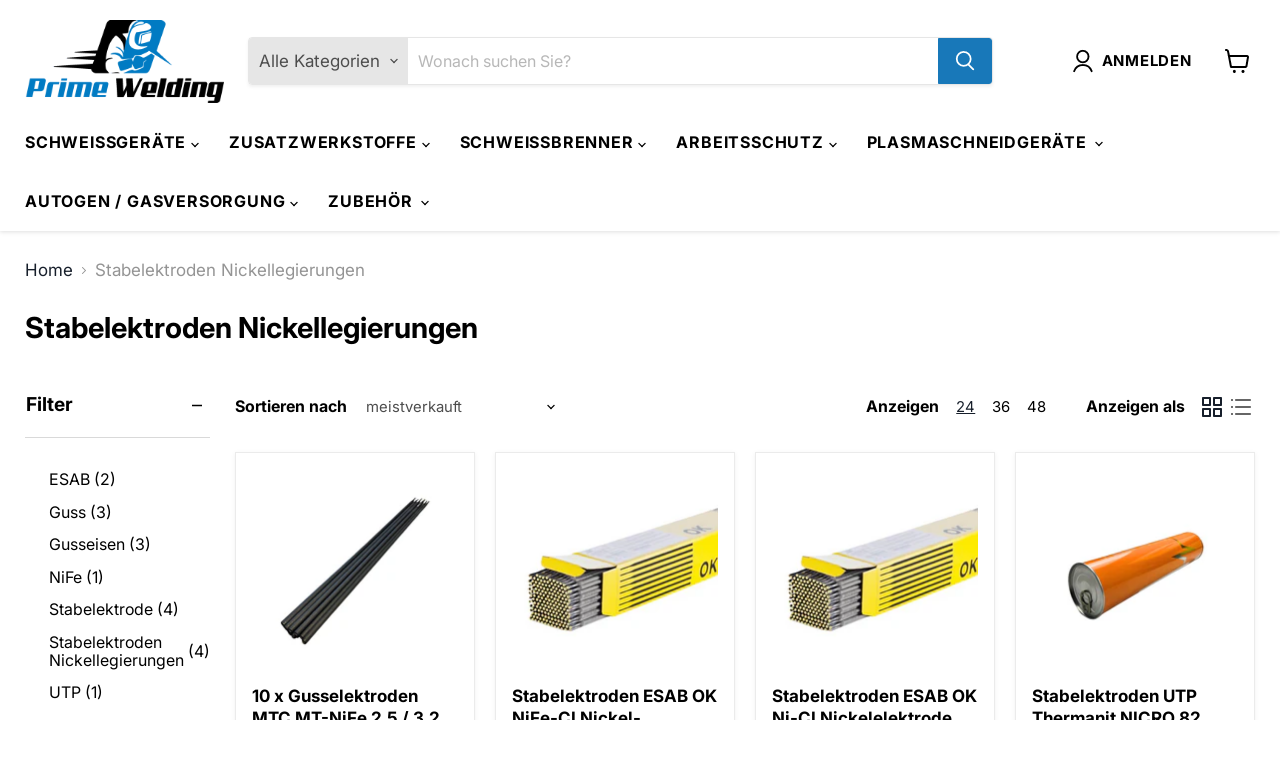

--- FILE ---
content_type: text/html; charset=utf-8
request_url: https://primewelding.fr/collections/stabelektroden-nickellegierungen
body_size: 54996
content:
<!doctype html>
<html class="no-js no-touch" lang="de">
<head>
<!-- "snippets/booster-seo.liquid" was not rendered, the associated app was uninstalled -->
    <meta charset="utf-8">
    <meta http-equiv="x-ua-compatible" content="IE=edge">

    <link rel="preconnect" href="https://cdn.shopify.com">
    <link rel="preconnect" href="https://fonts.shopifycdn.com">
    <link rel="preconnect" href="https://v.shopify.com">
    <link rel="preconnect" href="https://cdn.shopifycloud.com">

    

    

    
  <link rel="shortcut icon" href="//primewelding.fr/cdn/shop/files/favicon-32x32_32x32.png?v=1631818770" type="image/png">


    
      <link rel="canonical" href="https://primewelding.fr/collections/stabelektroden-nickellegierungen" />
    

    <meta name="viewport" content="width=device-width">

    
    















<meta property="og:site_name" content="PrimeWelding">
<meta property="og:url" content="https://primewelding.fr/collections/stabelektroden-nickellegierungen">
<meta property="og:title" content="Stabelektroden Nickellegierungen">
<meta property="og:type" content="website">
<meta property="og:description" content="PrimeWelding der Schweisstechnik Online-Shop  
- Alle Maschinen werden fertig montiert und schweissbereit geliefert
- Kostenloser Versand deutschlandweit
- Telefonische Beratung und hervorragender Kundenservice
- Faire Preise und schnelle Reaktionszeiten
- Großmengen auf Anfrage
">




    
    
    

    
    
    <meta
      property="og:image"
      content="https://primewelding.fr/cdn/shop/files/luizglu_1204x630.png?v=1633079667"
    />
    <meta
      property="og:image:secure_url"
      content="https://primewelding.fr/cdn/shop/files/luizglu_1204x630.png?v=1633079667"
    />
    <meta property="og:image:width" content="1204" />
    <meta property="og:image:height" content="630" />
    
    
    <meta property="og:image:alt" content="Social media image" />
  
















<meta name="twitter:title" content="Stabelektroden Nickellegierungen">
<meta name="twitter:description" content="PrimeWelding der Schweisstechnik Online-Shop  
- Alle Maschinen werden fertig montiert und schweissbereit geliefert
- Kostenloser Versand deutschlandweit
- Telefonische Beratung und hervorragender Kundenservice
- Faire Preise und schnelle Reaktionszeiten
- Großmengen auf Anfrage
">


    
    
    
      
      
      <meta name="twitter:card" content="summary_large_image">
    
    
    <meta
      property="twitter:image"
      content="https://primewelding.fr/cdn/shop/files/luizglu_1200x600_crop_center.png?v=1633079667"
    />
    <meta property="twitter:image:width" content="1200" />
    <meta property="twitter:image:height" content="600" />
    
    
    <meta property="twitter:image:alt" content="Social media image" />
  



    <link rel="preload" href="//primewelding.fr/cdn/fonts/inter/inter_n7.02711e6b374660cfc7915d1afc1c204e633421e4.woff2" as="font" crossorigin="anonymous">
    <link rel="preload" as="style" href="//primewelding.fr/cdn/shop/t/25/assets/theme.css?v=123272241038232723561765515972">
    <link rel="preload" as="style" href="//primewelding.fr/cdn/shop/t/25/assets/rc-custom.css?v=81046185381960579891765515946">
    
    

    <script>window.performance && window.performance.mark && window.performance.mark('shopify.content_for_header.start');</script><meta name="google-site-verification" content="iRYohz1xEtzzU5hBwEmqbKb1Uq81nV_SsjGdas-LSmo">
<meta id="shopify-digital-wallet" name="shopify-digital-wallet" content="/53862957252/digital_wallets/dialog">
<meta name="shopify-checkout-api-token" content="198859370c0ada6933be1fc0ef4928ce">
<meta id="in-context-paypal-metadata" data-shop-id="53862957252" data-venmo-supported="false" data-environment="production" data-locale="de_DE" data-paypal-v4="true" data-currency="EUR">
<link rel="alternate" type="application/atom+xml" title="Feed" href="/collections/stabelektroden-nickellegierungen.atom" />
<link rel="alternate" hreflang="x-default" href="https://primewelding.de/collections/stabelektroden-nickellegierungen">
<link rel="alternate" hreflang="de-DE" href="https://primewelding.de/collections/stabelektroden-nickellegierungen">
<link rel="alternate" hreflang="de-FR" href="https://primewelding.fr/collections/stabelektroden-nickellegierungen">
<link rel="alternate" type="application/json+oembed" href="https://primewelding.fr/collections/stabelektroden-nickellegierungen.oembed">
<script async="async" src="/checkouts/internal/preloads.js?locale=de-FR"></script>
<script id="apple-pay-shop-capabilities" type="application/json">{"shopId":53862957252,"countryCode":"DE","currencyCode":"EUR","merchantCapabilities":["supports3DS"],"merchantId":"gid:\/\/shopify\/Shop\/53862957252","merchantName":"PrimeWelding","requiredBillingContactFields":["postalAddress","email"],"requiredShippingContactFields":["postalAddress","email"],"shippingType":"shipping","supportedNetworks":["visa","maestro","masterCard","amex"],"total":{"type":"pending","label":"PrimeWelding","amount":"1.00"},"shopifyPaymentsEnabled":true,"supportsSubscriptions":true}</script>
<script id="shopify-features" type="application/json">{"accessToken":"198859370c0ada6933be1fc0ef4928ce","betas":["rich-media-storefront-analytics"],"domain":"primewelding.fr","predictiveSearch":true,"shopId":53862957252,"locale":"de"}</script>
<script>var Shopify = Shopify || {};
Shopify.shop = "primewelding.myshopify.com";
Shopify.locale = "de";
Shopify.currency = {"active":"EUR","rate":"1.0"};
Shopify.country = "FR";
Shopify.theme = {"name":"Kopie von Kopie von Kopie von PRIME WELDING (Li...","id":186509000970,"schema_name":"Empire","schema_version":"6.0.0","theme_store_id":838,"role":"main"};
Shopify.theme.handle = "null";
Shopify.theme.style = {"id":null,"handle":null};
Shopify.cdnHost = "primewelding.fr/cdn";
Shopify.routes = Shopify.routes || {};
Shopify.routes.root = "/";</script>
<script type="module">!function(o){(o.Shopify=o.Shopify||{}).modules=!0}(window);</script>
<script>!function(o){function n(){var o=[];function n(){o.push(Array.prototype.slice.apply(arguments))}return n.q=o,n}var t=o.Shopify=o.Shopify||{};t.loadFeatures=n(),t.autoloadFeatures=n()}(window);</script>
<script id="shop-js-analytics" type="application/json">{"pageType":"collection"}</script>
<script defer="defer" async type="module" src="//primewelding.fr/cdn/shopifycloud/shop-js/modules/v2/client.init-shop-cart-sync_e98Ab_XN.de.esm.js"></script>
<script defer="defer" async type="module" src="//primewelding.fr/cdn/shopifycloud/shop-js/modules/v2/chunk.common_Pcw9EP95.esm.js"></script>
<script defer="defer" async type="module" src="//primewelding.fr/cdn/shopifycloud/shop-js/modules/v2/chunk.modal_CzmY4ZhL.esm.js"></script>
<script type="module">
  await import("//primewelding.fr/cdn/shopifycloud/shop-js/modules/v2/client.init-shop-cart-sync_e98Ab_XN.de.esm.js");
await import("//primewelding.fr/cdn/shopifycloud/shop-js/modules/v2/chunk.common_Pcw9EP95.esm.js");
await import("//primewelding.fr/cdn/shopifycloud/shop-js/modules/v2/chunk.modal_CzmY4ZhL.esm.js");

  window.Shopify.SignInWithShop?.initShopCartSync?.({"fedCMEnabled":true,"windoidEnabled":true});

</script>
<script>(function() {
  var isLoaded = false;
  function asyncLoad() {
    if (isLoaded) return;
    isLoaded = true;
    var urls = ["https:\/\/feed.omegacommerce.com\/js\/init.js?shop=primewelding.myshopify.com"];
    for (var i = 0; i < urls.length; i++) {
      var s = document.createElement('script');
      s.type = 'text/javascript';
      s.async = true;
      s.src = urls[i];
      var x = document.getElementsByTagName('script')[0];
      x.parentNode.insertBefore(s, x);
    }
  };
  if(window.attachEvent) {
    window.attachEvent('onload', asyncLoad);
  } else {
    window.addEventListener('load', asyncLoad, false);
  }
})();</script>
<script id="__st">var __st={"a":53862957252,"offset":3600,"reqid":"337d60e3-cc00-43a7-bdd0-fe2a5cdce685-1769070847","pageurl":"primewelding.fr\/collections\/stabelektroden-nickellegierungen","u":"2afc330160ee","p":"collection","rtyp":"collection","rid":277523366084};</script>
<script>window.ShopifyPaypalV4VisibilityTracking = true;</script>
<script id="captcha-bootstrap">!function(){'use strict';const t='contact',e='account',n='new_comment',o=[[t,t],['blogs',n],['comments',n],[t,'customer']],c=[[e,'customer_login'],[e,'guest_login'],[e,'recover_customer_password'],[e,'create_customer']],r=t=>t.map((([t,e])=>`form[action*='/${t}']:not([data-nocaptcha='true']) input[name='form_type'][value='${e}']`)).join(','),a=t=>()=>t?[...document.querySelectorAll(t)].map((t=>t.form)):[];function s(){const t=[...o],e=r(t);return a(e)}const i='password',u='form_key',d=['recaptcha-v3-token','g-recaptcha-response','h-captcha-response',i],f=()=>{try{return window.sessionStorage}catch{return}},m='__shopify_v',_=t=>t.elements[u];function p(t,e,n=!1){try{const o=window.sessionStorage,c=JSON.parse(o.getItem(e)),{data:r}=function(t){const{data:e,action:n}=t;return t[m]||n?{data:e,action:n}:{data:t,action:n}}(c);for(const[e,n]of Object.entries(r))t.elements[e]&&(t.elements[e].value=n);n&&o.removeItem(e)}catch(o){console.error('form repopulation failed',{error:o})}}const l='form_type',E='cptcha';function T(t){t.dataset[E]=!0}const w=window,h=w.document,L='Shopify',v='ce_forms',y='captcha';let A=!1;((t,e)=>{const n=(g='f06e6c50-85a8-45c8-87d0-21a2b65856fe',I='https://cdn.shopify.com/shopifycloud/storefront-forms-hcaptcha/ce_storefront_forms_captcha_hcaptcha.v1.5.2.iife.js',D={infoText:'Durch hCaptcha geschützt',privacyText:'Datenschutz',termsText:'Allgemeine Geschäftsbedingungen'},(t,e,n)=>{const o=w[L][v],c=o.bindForm;if(c)return c(t,g,e,D).then(n);var r;o.q.push([[t,g,e,D],n]),r=I,A||(h.body.append(Object.assign(h.createElement('script'),{id:'captcha-provider',async:!0,src:r})),A=!0)});var g,I,D;w[L]=w[L]||{},w[L][v]=w[L][v]||{},w[L][v].q=[],w[L][y]=w[L][y]||{},w[L][y].protect=function(t,e){n(t,void 0,e),T(t)},Object.freeze(w[L][y]),function(t,e,n,w,h,L){const[v,y,A,g]=function(t,e,n){const i=e?o:[],u=t?c:[],d=[...i,...u],f=r(d),m=r(i),_=r(d.filter((([t,e])=>n.includes(e))));return[a(f),a(m),a(_),s()]}(w,h,L),I=t=>{const e=t.target;return e instanceof HTMLFormElement?e:e&&e.form},D=t=>v().includes(t);t.addEventListener('submit',(t=>{const e=I(t);if(!e)return;const n=D(e)&&!e.dataset.hcaptchaBound&&!e.dataset.recaptchaBound,o=_(e),c=g().includes(e)&&(!o||!o.value);(n||c)&&t.preventDefault(),c&&!n&&(function(t){try{if(!f())return;!function(t){const e=f();if(!e)return;const n=_(t);if(!n)return;const o=n.value;o&&e.removeItem(o)}(t);const e=Array.from(Array(32),(()=>Math.random().toString(36)[2])).join('');!function(t,e){_(t)||t.append(Object.assign(document.createElement('input'),{type:'hidden',name:u})),t.elements[u].value=e}(t,e),function(t,e){const n=f();if(!n)return;const o=[...t.querySelectorAll(`input[type='${i}']`)].map((({name:t})=>t)),c=[...d,...o],r={};for(const[a,s]of new FormData(t).entries())c.includes(a)||(r[a]=s);n.setItem(e,JSON.stringify({[m]:1,action:t.action,data:r}))}(t,e)}catch(e){console.error('failed to persist form',e)}}(e),e.submit())}));const S=(t,e)=>{t&&!t.dataset[E]&&(n(t,e.some((e=>e===t))),T(t))};for(const o of['focusin','change'])t.addEventListener(o,(t=>{const e=I(t);D(e)&&S(e,y())}));const B=e.get('form_key'),M=e.get(l),P=B&&M;t.addEventListener('DOMContentLoaded',(()=>{const t=y();if(P)for(const e of t)e.elements[l].value===M&&p(e,B);[...new Set([...A(),...v().filter((t=>'true'===t.dataset.shopifyCaptcha))])].forEach((e=>S(e,t)))}))}(h,new URLSearchParams(w.location.search),n,t,e,['guest_login'])})(!0,!0)}();</script>
<script integrity="sha256-4kQ18oKyAcykRKYeNunJcIwy7WH5gtpwJnB7kiuLZ1E=" data-source-attribution="shopify.loadfeatures" defer="defer" src="//primewelding.fr/cdn/shopifycloud/storefront/assets/storefront/load_feature-a0a9edcb.js" crossorigin="anonymous"></script>
<script data-source-attribution="shopify.dynamic_checkout.dynamic.init">var Shopify=Shopify||{};Shopify.PaymentButton=Shopify.PaymentButton||{isStorefrontPortableWallets:!0,init:function(){window.Shopify.PaymentButton.init=function(){};var t=document.createElement("script");t.src="https://primewelding.fr/cdn/shopifycloud/portable-wallets/latest/portable-wallets.de.js",t.type="module",document.head.appendChild(t)}};
</script>
<script data-source-attribution="shopify.dynamic_checkout.buyer_consent">
  function portableWalletsHideBuyerConsent(e){var t=document.getElementById("shopify-buyer-consent"),n=document.getElementById("shopify-subscription-policy-button");t&&n&&(t.classList.add("hidden"),t.setAttribute("aria-hidden","true"),n.removeEventListener("click",e))}function portableWalletsShowBuyerConsent(e){var t=document.getElementById("shopify-buyer-consent"),n=document.getElementById("shopify-subscription-policy-button");t&&n&&(t.classList.remove("hidden"),t.removeAttribute("aria-hidden"),n.addEventListener("click",e))}window.Shopify?.PaymentButton&&(window.Shopify.PaymentButton.hideBuyerConsent=portableWalletsHideBuyerConsent,window.Shopify.PaymentButton.showBuyerConsent=portableWalletsShowBuyerConsent);
</script>
<script data-source-attribution="shopify.dynamic_checkout.cart.bootstrap">document.addEventListener("DOMContentLoaded",(function(){function t(){return document.querySelector("shopify-accelerated-checkout-cart, shopify-accelerated-checkout")}if(t())Shopify.PaymentButton.init();else{new MutationObserver((function(e,n){t()&&(Shopify.PaymentButton.init(),n.disconnect())})).observe(document.body,{childList:!0,subtree:!0})}}));
</script>
<script id='scb4127' type='text/javascript' async='' src='https://primewelding.fr/cdn/shopifycloud/privacy-banner/storefront-banner.js'></script><link id="shopify-accelerated-checkout-styles" rel="stylesheet" media="screen" href="https://primewelding.fr/cdn/shopifycloud/portable-wallets/latest/accelerated-checkout-backwards-compat.css" crossorigin="anonymous">
<style id="shopify-accelerated-checkout-cart">
        #shopify-buyer-consent {
  margin-top: 1em;
  display: inline-block;
  width: 100%;
}

#shopify-buyer-consent.hidden {
  display: none;
}

#shopify-subscription-policy-button {
  background: none;
  border: none;
  padding: 0;
  text-decoration: underline;
  font-size: inherit;
  cursor: pointer;
}

#shopify-subscription-policy-button::before {
  box-shadow: none;
}

      </style>

<script>window.performance && window.performance.mark && window.performance.mark('shopify.content_for_header.end');</script>

    <link href="//primewelding.fr/cdn/shop/t/25/assets/theme.css?v=123272241038232723561765515972" rel="stylesheet" type="text/css" media="all" />

    
    <script>
      window.Theme = window.Theme || {};
      window.Theme.routes = {
        "root_url": "/",
        "account_url": "/account",
        "account_login_url": "https://account.primewelding.de?locale=de&region_country=FR",
        "account_logout_url": "/account/logout",
        "account_register_url": "https://account.primewelding.de?locale=de",
        "account_addresses_url": "/account/addresses",
        "collections_url": "/collections",
        "all_products_collection_url": "/collections/all",
        "search_url": "/search",
        "cart_url": "/cart",
        "cart_add_url": "/cart/add",
        "cart_change_url": "/cart/change",
        "cart_clear_url": "/cart/clear",
        "product_recommendations_url": "/recommendations/products",
      };
    </script>
    

  
    <script legalpro="PROD" src="https://legalpro-app.herokuapp.com/static/mainScript.js?shop=primewelding.myshopify.com" async></script>
<style>
  .money +.itk-product-page-container {
    display: none !important;
  }
</style>
  
<!-- Start of Judge.me Core -->
<link rel="dns-prefetch" href="https://cdn.judge.me/">
<script data-cfasync='false' class='jdgm-settings-script'>window.jdgmSettings={"pagination":5,"disable_web_reviews":false,"badge_no_review_text":"Keine Bewertungen","badge_n_reviews_text":"{{ n }} Bewertung/Bewertungen","badge_star_color":"#ffef00","hide_badge_preview_if_no_reviews":true,"badge_hide_text":false,"enforce_center_preview_badge":false,"widget_title":"Kundenbewertungen","widget_open_form_text":"Bewertung schreiben","widget_close_form_text":"Bewertung abbrechen","widget_refresh_page_text":"Seite aktualisieren","widget_summary_text":"Basierend auf {{ number_of_reviews }} Bewertung/Bewertungen","widget_no_review_text":"Schreiben Sie die erste Bewertung","widget_name_field_text":"Anzeigename","widget_verified_name_field_text":"Verifizierter Name (öffentlich)","widget_name_placeholder_text":"Anzeigename","widget_required_field_error_text":"Dieses Feld ist erforderlich.","widget_email_field_text":"E-Mail-Adresse","widget_verified_email_field_text":"Verifizierte E-Mail (privat, kann nicht bearbeitet werden)","widget_email_placeholder_text":"Ihre E-Mail-Adresse","widget_email_field_error_text":"Bitte geben Sie eine gültige E-Mail-Adresse ein.","widget_rating_field_text":"Bewertung","widget_review_title_field_text":"Bewertungstitel","widget_review_title_placeholder_text":"Geben Sie Ihrer Bewertung einen Titel","widget_review_body_field_text":"Bewertungsinhalt","widget_review_body_placeholder_text":"Beginnen Sie hier zu schreiben...","widget_pictures_field_text":"Bild/Video (optional)","widget_submit_review_text":"Bewertung abschicken","widget_submit_verified_review_text":"Verifizierte Bewertung abschicken","widget_submit_success_msg_with_auto_publish":"Vielen Dank! Bitte aktualisieren Sie die Seite in wenigen Momenten, um Ihre Bewertung zu sehen. Sie können Ihre Bewertung entfernen oder bearbeiten, indem Sie sich bei \u003ca href='https://judge.me/login' target='_blank' rel='nofollow noopener'\u003eJudge.me\u003c/a\u003e anmelden","widget_submit_success_msg_no_auto_publish":"Vielen Dank! Ihre Bewertung wird veröffentlicht, sobald sie vom Shop-Administrator genehmigt wurde. Sie können Ihre Bewertung entfernen oder bearbeiten, indem Sie sich bei \u003ca href='https://judge.me/login' target='_blank' rel='nofollow noopener'\u003eJudge.me\u003c/a\u003e anmelden","widget_show_default_reviews_out_of_total_text":"Es werden {{ n_reviews_shown }} von {{ n_reviews }} Bewertungen angezeigt.","widget_show_all_link_text":"Alle anzeigen","widget_show_less_link_text":"Weniger anzeigen","widget_author_said_text":"{{ reviewer_name }} sagte:","widget_days_text":"vor {{ n }} Tag/Tagen","widget_weeks_text":"vor {{ n }} Woche/Wochen","widget_months_text":"vor {{ n }} Monat/Monaten","widget_years_text":"vor {{ n }} Jahr/Jahren","widget_yesterday_text":"Gestern","widget_today_text":"Heute","widget_replied_text":"\u003e\u003e {{ shop_name }} antwortete:","widget_read_more_text":"Mehr lesen","widget_reviewer_name_as_initial":"","widget_rating_filter_color":"","widget_rating_filter_see_all_text":"Alle Bewertungen anzeigen","widget_sorting_most_recent_text":"Neueste","widget_sorting_highest_rating_text":"Höchste Bewertung","widget_sorting_lowest_rating_text":"Niedrigste Bewertung","widget_sorting_with_pictures_text":"Nur Bilder","widget_sorting_most_helpful_text":"Hilfreichste","widget_open_question_form_text":"Eine Frage stellen","widget_reviews_subtab_text":"Bewertungen","widget_questions_subtab_text":"Fragen","widget_question_label_text":"Frage","widget_answer_label_text":"Antwort","widget_question_placeholder_text":"Schreiben Sie hier Ihre Frage","widget_submit_question_text":"Frage absenden","widget_question_submit_success_text":"Vielen Dank für Ihre Frage! Wir werden Sie benachrichtigen, sobald sie beantwortet wird.","widget_star_color":"#ffef00","verified_badge_text":"Verifiziert","verified_badge_bg_color":"","verified_badge_text_color":"","verified_badge_placement":"left-of-reviewer-name","widget_review_max_height":"","widget_hide_border":false,"widget_social_share":false,"widget_thumb":false,"widget_review_location_show":false,"widget_location_format":"country_iso_code","all_reviews_include_out_of_store_products":true,"all_reviews_out_of_store_text":"(außerhalb des Shops)","all_reviews_pagination":100,"all_reviews_product_name_prefix_text":"über","enable_review_pictures":true,"enable_question_anwser":false,"widget_theme":"","review_date_format":"mm/dd/yyyy","default_sort_method":"most-recent","widget_product_reviews_subtab_text":"Produktbewertungen","widget_shop_reviews_subtab_text":"Shop-Bewertungen","widget_other_products_reviews_text":"Bewertungen für andere Produkte","widget_store_reviews_subtab_text":"Shop-Bewertungen","widget_no_store_reviews_text":"Dieser Shop hat noch keine Bewertungen erhalten","widget_web_restriction_product_reviews_text":"Dieses Produkt hat noch keine Bewertungen erhalten","widget_no_items_text":"Keine Elemente gefunden","widget_show_more_text":"Mehr anzeigen","widget_write_a_store_review_text":"Shop-Bewertung schreiben","widget_other_languages_heading":"Bewertungen in anderen Sprachen","widget_translate_review_text":"Bewertung übersetzen nach {{ language }}","widget_translating_review_text":"Übersetzung läuft...","widget_show_original_translation_text":"Original anzeigen ({{ language }})","widget_translate_review_failed_text":"Bewertung konnte nicht übersetzt werden.","widget_translate_review_retry_text":"Erneut versuchen","widget_translate_review_try_again_later_text":"Versuchen Sie es später noch einmal","show_product_url_for_grouped_product":false,"widget_sorting_pictures_first_text":"Bilder zuerst","show_pictures_on_all_rev_page_mobile":false,"show_pictures_on_all_rev_page_desktop":false,"floating_tab_hide_mobile_install_preference":false,"floating_tab_button_name":"★ Bewertungen","floating_tab_title":"Lassen Sie Kunden für uns sprechen","floating_tab_button_color":"","floating_tab_button_background_color":"","floating_tab_url":"","floating_tab_url_enabled":false,"floating_tab_tab_style":"text","all_reviews_text_badge_text":"Kunden bewerten uns mit {{ shop.metafields.judgeme.all_reviews_rating | round: 1 }}/5 basierend auf {{ shop.metafields.judgeme.all_reviews_count }} Bewertungen.","all_reviews_text_badge_text_branded_style":"{{ shop.metafields.judgeme.all_reviews_rating | round: 1 }} von 5 Sternen basierend auf {{ shop.metafields.judgeme.all_reviews_count }} Bewertungen","is_all_reviews_text_badge_a_link":false,"show_stars_for_all_reviews_text_badge":false,"all_reviews_text_badge_url":"","all_reviews_text_style":"text","all_reviews_text_color_style":"judgeme_brand_color","all_reviews_text_color":"#108474","all_reviews_text_show_jm_brand":true,"featured_carousel_show_header":true,"featured_carousel_title":"Lassen Sie Kunden für uns sprechen","testimonials_carousel_title":"Kunden sagen uns","videos_carousel_title":"Echte Kunden-Geschichten","cards_carousel_title":"Kunden sagen uns","featured_carousel_count_text":"aus {{ n }} Bewertungen","featured_carousel_add_link_to_all_reviews_page":false,"featured_carousel_url":"","featured_carousel_show_images":true,"featured_carousel_autoslide_interval":5,"featured_carousel_arrows_on_the_sides":false,"featured_carousel_height":250,"featured_carousel_width":80,"featured_carousel_image_size":0,"featured_carousel_image_height":250,"featured_carousel_arrow_color":"#eeeeee","verified_count_badge_style":"vintage","verified_count_badge_orientation":"horizontal","verified_count_badge_color_style":"judgeme_brand_color","verified_count_badge_color":"#108474","is_verified_count_badge_a_link":false,"verified_count_badge_url":"","verified_count_badge_show_jm_brand":true,"widget_rating_preset_default":5,"widget_first_sub_tab":"product-reviews","widget_show_histogram":true,"widget_histogram_use_custom_color":false,"widget_pagination_use_custom_color":false,"widget_star_use_custom_color":true,"widget_verified_badge_use_custom_color":false,"widget_write_review_use_custom_color":false,"picture_reminder_submit_button":"Upload Pictures","enable_review_videos":false,"mute_video_by_default":false,"widget_sorting_videos_first_text":"Videos zuerst","widget_review_pending_text":"Ausstehend","featured_carousel_items_for_large_screen":3,"social_share_options_order":"Facebook,Twitter","remove_microdata_snippet":true,"disable_json_ld":false,"enable_json_ld_products":false,"preview_badge_show_question_text":false,"preview_badge_no_question_text":"Keine Fragen","preview_badge_n_question_text":"{{ number_of_questions }} Frage/Fragen","qa_badge_show_icon":false,"qa_badge_position":"same-row","remove_judgeme_branding":false,"widget_add_search_bar":false,"widget_search_bar_placeholder":"Suchen","widget_sorting_verified_only_text":"Nur verifizierte","featured_carousel_theme":"default","featured_carousel_show_rating":true,"featured_carousel_show_title":true,"featured_carousel_show_body":true,"featured_carousel_show_date":false,"featured_carousel_show_reviewer":true,"featured_carousel_show_product":false,"featured_carousel_header_background_color":"#108474","featured_carousel_header_text_color":"#ffffff","featured_carousel_name_product_separator":"reviewed","featured_carousel_full_star_background":"#108474","featured_carousel_empty_star_background":"#dadada","featured_carousel_vertical_theme_background":"#f9fafb","featured_carousel_verified_badge_enable":false,"featured_carousel_verified_badge_color":"#108474","featured_carousel_border_style":"round","featured_carousel_review_line_length_limit":3,"featured_carousel_more_reviews_button_text":"Mehr Bewertungen lesen","featured_carousel_view_product_button_text":"Produkt ansehen","all_reviews_page_load_reviews_on":"scroll","all_reviews_page_load_more_text":"Mehr Bewertungen laden","disable_fb_tab_reviews":false,"enable_ajax_cdn_cache":false,"widget_public_name_text":"wird öffentlich angezeigt wie","default_reviewer_name":"John Smith","default_reviewer_name_has_non_latin":true,"widget_reviewer_anonymous":"Anonym","medals_widget_title":"Judge.me Bewertungsmedaillen","medals_widget_background_color":"#f9fafb","medals_widget_position":"footer_all_pages","medals_widget_border_color":"#f9fafb","medals_widget_verified_text_position":"left","medals_widget_use_monochromatic_version":false,"medals_widget_elements_color":"#108474","show_reviewer_avatar":true,"widget_invalid_yt_video_url_error_text":"Keine YouTube-Video-URL","widget_max_length_field_error_text":"Bitte geben Sie nicht mehr als {0} Zeichen ein.","widget_show_country_flag":false,"widget_show_collected_via_shop_app":true,"widget_verified_by_shop_badge_style":"light","widget_verified_by_shop_text":"Verifiziert vom Shop","widget_show_photo_gallery":false,"widget_load_with_code_splitting":true,"widget_ugc_install_preference":false,"widget_ugc_title":"Von uns hergestellt, von Ihnen geteilt","widget_ugc_subtitle":"Markieren Sie uns, um Ihr Bild auf unserer Seite zu sehen","widget_ugc_arrows_color":"#ffffff","widget_ugc_primary_button_text":"Jetzt kaufen","widget_ugc_primary_button_background_color":"#108474","widget_ugc_primary_button_text_color":"#ffffff","widget_ugc_primary_button_border_width":"0","widget_ugc_primary_button_border_style":"none","widget_ugc_primary_button_border_color":"#108474","widget_ugc_primary_button_border_radius":"25","widget_ugc_secondary_button_text":"Mehr laden","widget_ugc_secondary_button_background_color":"#ffffff","widget_ugc_secondary_button_text_color":"#108474","widget_ugc_secondary_button_border_width":"2","widget_ugc_secondary_button_border_style":"solid","widget_ugc_secondary_button_border_color":"#108474","widget_ugc_secondary_button_border_radius":"25","widget_ugc_reviews_button_text":"Bewertungen ansehen","widget_ugc_reviews_button_background_color":"#ffffff","widget_ugc_reviews_button_text_color":"#108474","widget_ugc_reviews_button_border_width":"2","widget_ugc_reviews_button_border_style":"solid","widget_ugc_reviews_button_border_color":"#108474","widget_ugc_reviews_button_border_radius":"25","widget_ugc_reviews_button_link_to":"judgeme-reviews-page","widget_ugc_show_post_date":true,"widget_ugc_max_width":"800","widget_rating_metafield_value_type":true,"widget_primary_color":"#108474","widget_enable_secondary_color":false,"widget_secondary_color":"#edf5f5","widget_summary_average_rating_text":"{{ average_rating }} von 5","widget_media_grid_title":"Kundenfotos \u0026 -videos","widget_media_grid_see_more_text":"Mehr sehen","widget_round_style":false,"widget_show_product_medals":true,"widget_verified_by_judgeme_text":"Verifiziert von Judge.me","widget_show_store_medals":true,"widget_verified_by_judgeme_text_in_store_medals":"Verifiziert von Judge.me","widget_media_field_exceed_quantity_message":"Entschuldigung, wir können nur {{ max_media }} für eine Bewertung akzeptieren.","widget_media_field_exceed_limit_message":"{{ file_name }} ist zu groß, bitte wählen Sie ein {{ media_type }} kleiner als {{ size_limit }}MB.","widget_review_submitted_text":"Bewertung abgesendet!","widget_question_submitted_text":"Frage abgesendet!","widget_close_form_text_question":"Abbrechen","widget_write_your_answer_here_text":"Schreiben Sie hier Ihre Antwort","widget_enabled_branded_link":true,"widget_show_collected_by_judgeme":false,"widget_reviewer_name_color":"","widget_write_review_text_color":"","widget_write_review_bg_color":"","widget_collected_by_judgeme_text":"gesammelt von Judge.me","widget_pagination_type":"standard","widget_load_more_text":"Mehr laden","widget_load_more_color":"#108474","widget_full_review_text":"Vollständige Bewertung","widget_read_more_reviews_text":"Mehr Bewertungen lesen","widget_read_questions_text":"Fragen lesen","widget_questions_and_answers_text":"Fragen \u0026 Antworten","widget_verified_by_text":"Verifiziert von","widget_verified_text":"Verifiziert","widget_number_of_reviews_text":"{{ number_of_reviews }} Bewertungen","widget_back_button_text":"Zurück","widget_next_button_text":"Weiter","widget_custom_forms_filter_button":"Filter","custom_forms_style":"vertical","widget_show_review_information":false,"how_reviews_are_collected":"Wie werden Bewertungen gesammelt?","widget_show_review_keywords":false,"widget_gdpr_statement":"Wie wir Ihre Daten verwenden: Wir kontaktieren Sie nur bezüglich der von Ihnen abgegebenen Bewertung und nur, wenn nötig. Durch das Absenden Ihrer Bewertung stimmen Sie den \u003ca href='https://judge.me/terms' target='_blank' rel='nofollow noopener'\u003eNutzungsbedingungen\u003c/a\u003e, der \u003ca href='https://judge.me/privacy' target='_blank' rel='nofollow noopener'\u003eDatenschutzrichtlinie\u003c/a\u003e und den \u003ca href='https://judge.me/content-policy' target='_blank' rel='nofollow noopener'\u003eInhaltsrichtlinien\u003c/a\u003e von Judge.me zu.","widget_multilingual_sorting_enabled":false,"widget_translate_review_content_enabled":false,"widget_translate_review_content_method":"manual","popup_widget_review_selection":"automatically_with_pictures","popup_widget_round_border_style":true,"popup_widget_show_title":true,"popup_widget_show_body":true,"popup_widget_show_reviewer":false,"popup_widget_show_product":true,"popup_widget_show_pictures":true,"popup_widget_use_review_picture":true,"popup_widget_show_on_home_page":true,"popup_widget_show_on_product_page":true,"popup_widget_show_on_collection_page":true,"popup_widget_show_on_cart_page":true,"popup_widget_position":"bottom_left","popup_widget_first_review_delay":5,"popup_widget_duration":5,"popup_widget_interval":5,"popup_widget_review_count":5,"popup_widget_hide_on_mobile":true,"review_snippet_widget_round_border_style":true,"review_snippet_widget_card_color":"#FFFFFF","review_snippet_widget_slider_arrows_background_color":"#FFFFFF","review_snippet_widget_slider_arrows_color":"#000000","review_snippet_widget_star_color":"#108474","show_product_variant":false,"all_reviews_product_variant_label_text":"Variante: ","widget_show_verified_branding":false,"widget_ai_summary_title":"Kunden sagen","widget_ai_summary_disclaimer":"KI-gestützte Bewertungszusammenfassung basierend auf aktuellen Kundenbewertungen","widget_show_ai_summary":false,"widget_show_ai_summary_bg":false,"widget_show_review_title_input":true,"redirect_reviewers_invited_via_email":"review_widget","request_store_review_after_product_review":false,"request_review_other_products_in_order":false,"review_form_color_scheme":"default","review_form_corner_style":"square","review_form_star_color":{},"review_form_text_color":"#333333","review_form_background_color":"#ffffff","review_form_field_background_color":"#fafafa","review_form_button_color":{},"review_form_button_text_color":"#ffffff","review_form_modal_overlay_color":"#000000","review_content_screen_title_text":"Wie würden Sie dieses Produkt bewerten?","review_content_introduction_text":"Wir würden uns freuen, wenn Sie etwas über Ihre Erfahrung teilen würden.","store_review_form_title_text":"Wie würden Sie diesen Shop bewerten?","store_review_form_introduction_text":"Wir würden uns freuen, wenn Sie etwas über Ihre Erfahrung teilen würden.","show_review_guidance_text":true,"one_star_review_guidance_text":"Schlecht","five_star_review_guidance_text":"Großartig","customer_information_screen_title_text":"Über Sie","customer_information_introduction_text":"Bitte teilen Sie uns mehr über sich mit.","custom_questions_screen_title_text":"Ihre Erfahrung im Detail","custom_questions_introduction_text":"Hier sind einige Fragen, die uns helfen, mehr über Ihre Erfahrung zu verstehen.","review_submitted_screen_title_text":"Vielen Dank für Ihre Bewertung!","review_submitted_screen_thank_you_text":"Wir verarbeiten sie und sie wird bald im Shop erscheinen.","review_submitted_screen_email_verification_text":"Bitte bestätigen Sie Ihre E-Mail-Adresse, indem Sie auf den Link klicken, den wir Ihnen gerade gesendet haben. Dies hilft uns, die Bewertungen authentisch zu halten.","review_submitted_request_store_review_text":"Möchten Sie Ihre Erfahrung beim Einkaufen bei uns teilen?","review_submitted_review_other_products_text":"Möchten Sie diese Produkte bewerten?","store_review_screen_title_text":"Möchten Sie Ihre Erfahrung mit uns teilen?","store_review_introduction_text":"Wir würden uns freuen, wenn Sie etwas über Ihre Erfahrung teilen würden.","reviewer_media_screen_title_picture_text":"Bild teilen","reviewer_media_introduction_picture_text":"Laden Sie ein Foto hoch, um Ihre Bewertung zu unterstützen.","reviewer_media_screen_title_video_text":"Video teilen","reviewer_media_introduction_video_text":"Laden Sie ein Video hoch, um Ihre Bewertung zu unterstützen.","reviewer_media_screen_title_picture_or_video_text":"Bild oder Video teilen","reviewer_media_introduction_picture_or_video_text":"Laden Sie ein Foto oder Video hoch, um Ihre Bewertung zu unterstützen.","reviewer_media_youtube_url_text":"Fügen Sie hier Ihre Youtube-URL ein","advanced_settings_next_step_button_text":"Weiter","advanced_settings_close_review_button_text":"Schließen","modal_write_review_flow":false,"write_review_flow_required_text":"Erforderlich","write_review_flow_privacy_message_text":"Wir respektieren Ihre Privatsphäre.","write_review_flow_anonymous_text":"Bewertung als anonym","write_review_flow_visibility_text":"Dies wird nicht für andere Kunden sichtbar sein.","write_review_flow_multiple_selection_help_text":"Wählen Sie so viele aus, wie Sie möchten","write_review_flow_single_selection_help_text":"Wählen Sie eine Option","write_review_flow_required_field_error_text":"Dieses Feld ist erforderlich","write_review_flow_invalid_email_error_text":"Bitte geben Sie eine gültige E-Mail-Adresse ein","write_review_flow_max_length_error_text":"Max. {{ max_length }} Zeichen.","write_review_flow_media_upload_text":"\u003cb\u003eZum Hochladen klicken\u003c/b\u003e oder ziehen und ablegen","write_review_flow_gdpr_statement":"Wir kontaktieren Sie nur bei Bedarf bezüglich Ihrer Bewertung. Mit dem Absenden Ihrer Bewertung stimmen Sie unseren \u003ca href='https://judge.me/terms' target='_blank' rel='nofollow noopener'\u003eGeschäftsbedingungen\u003c/a\u003e und unserer \u003ca href='https://judge.me/privacy' target='_blank' rel='nofollow noopener'\u003eDatenschutzrichtlinie\u003c/a\u003e zu.","rating_only_reviews_enabled":false,"show_negative_reviews_help_screen":false,"new_review_flow_help_screen_rating_threshold":3,"negative_review_resolution_screen_title_text":"Erzählen Sie uns mehr","negative_review_resolution_text":"Ihre Erfahrung ist uns wichtig. Falls es Probleme mit Ihrem Kauf gab, sind wir hier, um zu helfen. Zögern Sie nicht, uns zu kontaktieren, wir würden gerne die Gelegenheit haben, die Dinge zu korrigieren.","negative_review_resolution_button_text":"Kontaktieren Sie uns","negative_review_resolution_proceed_with_review_text":"Hinterlassen Sie eine Bewertung","negative_review_resolution_subject":"Problem mit dem Kauf von {{ shop_name }}.{{ order_name }}","preview_badge_collection_page_install_status":false,"widget_review_custom_css":"","preview_badge_custom_css":"","preview_badge_stars_count":"5-stars","featured_carousel_custom_css":"","floating_tab_custom_css":"","all_reviews_widget_custom_css":"","medals_widget_custom_css":"","verified_badge_custom_css":"","all_reviews_text_custom_css":"","transparency_badges_collected_via_store_invite":false,"transparency_badges_from_another_provider":false,"transparency_badges_collected_from_store_visitor":false,"transparency_badges_collected_by_verified_review_provider":false,"transparency_badges_earned_reward":false,"transparency_badges_collected_via_store_invite_text":"Bewertung gesammelt durch eine Einladung zum Shop","transparency_badges_from_another_provider_text":"Bewertung gesammelt von einem anderen Anbieter","transparency_badges_collected_from_store_visitor_text":"Bewertung gesammelt von einem Shop-Besucher","transparency_badges_written_in_google_text":"Bewertung in Google geschrieben","transparency_badges_written_in_etsy_text":"Bewertung in Etsy geschrieben","transparency_badges_written_in_shop_app_text":"Bewertung in Shop App geschrieben","transparency_badges_earned_reward_text":"Bewertung erhielt eine Belohnung für zukünftige Bestellungen","product_review_widget_per_page":10,"widget_store_review_label_text":"Shop-Bewertung","checkout_comment_extension_title_on_product_page":"Customer Comments","checkout_comment_extension_num_latest_comment_show":5,"checkout_comment_extension_format":"name_and_timestamp","checkout_comment_customer_name":"last_initial","checkout_comment_comment_notification":true,"preview_badge_collection_page_install_preference":true,"preview_badge_home_page_install_preference":false,"preview_badge_product_page_install_preference":true,"review_widget_install_preference":"","review_carousel_install_preference":false,"floating_reviews_tab_install_preference":"none","verified_reviews_count_badge_install_preference":false,"all_reviews_text_install_preference":false,"review_widget_best_location":true,"judgeme_medals_install_preference":false,"review_widget_revamp_enabled":false,"review_widget_qna_enabled":false,"review_widget_header_theme":"minimal","review_widget_widget_title_enabled":true,"review_widget_header_text_size":"medium","review_widget_header_text_weight":"regular","review_widget_average_rating_style":"compact","review_widget_bar_chart_enabled":true,"review_widget_bar_chart_type":"numbers","review_widget_bar_chart_style":"standard","review_widget_expanded_media_gallery_enabled":false,"review_widget_reviews_section_theme":"standard","review_widget_image_style":"thumbnails","review_widget_review_image_ratio":"square","review_widget_stars_size":"medium","review_widget_verified_badge":"standard_text","review_widget_review_title_text_size":"medium","review_widget_review_text_size":"medium","review_widget_review_text_length":"medium","review_widget_number_of_columns_desktop":3,"review_widget_carousel_transition_speed":5,"review_widget_custom_questions_answers_display":"always","review_widget_button_text_color":"#FFFFFF","review_widget_text_color":"#000000","review_widget_lighter_text_color":"#7B7B7B","review_widget_corner_styling":"soft","review_widget_review_word_singular":"Bewertung","review_widget_review_word_plural":"Bewertungen","review_widget_voting_label":"Hilfreich?","review_widget_shop_reply_label":"Antwort von {{ shop_name }}:","review_widget_filters_title":"Filter","qna_widget_question_word_singular":"Frage","qna_widget_question_word_plural":"Fragen","qna_widget_answer_reply_label":"Antwort von {{ answerer_name }}:","qna_content_screen_title_text":"Frage dieses Produkts stellen","qna_widget_question_required_field_error_text":"Bitte geben Sie Ihre Frage ein.","qna_widget_flow_gdpr_statement":"Wir kontaktieren Sie nur bei Bedarf bezüglich Ihrer Frage. Mit dem Absenden Ihrer Frage stimmen Sie unseren \u003ca href='https://judge.me/terms' target='_blank' rel='nofollow noopener'\u003eGeschäftsbedingungen\u003c/a\u003e und unserer \u003ca href='https://judge.me/privacy' target='_blank' rel='nofollow noopener'\u003eDatenschutzrichtlinie\u003c/a\u003e zu.","qna_widget_question_submitted_text":"Danke für Ihre Frage!","qna_widget_close_form_text_question":"Schließen","qna_widget_question_submit_success_text":"Wir werden Ihnen per E-Mail informieren, wenn wir Ihre Frage beantworten.","all_reviews_widget_v2025_enabled":false,"all_reviews_widget_v2025_header_theme":"default","all_reviews_widget_v2025_widget_title_enabled":true,"all_reviews_widget_v2025_header_text_size":"medium","all_reviews_widget_v2025_header_text_weight":"regular","all_reviews_widget_v2025_average_rating_style":"compact","all_reviews_widget_v2025_bar_chart_enabled":true,"all_reviews_widget_v2025_bar_chart_type":"numbers","all_reviews_widget_v2025_bar_chart_style":"standard","all_reviews_widget_v2025_expanded_media_gallery_enabled":false,"all_reviews_widget_v2025_show_store_medals":true,"all_reviews_widget_v2025_show_photo_gallery":true,"all_reviews_widget_v2025_show_review_keywords":false,"all_reviews_widget_v2025_show_ai_summary":false,"all_reviews_widget_v2025_show_ai_summary_bg":false,"all_reviews_widget_v2025_add_search_bar":false,"all_reviews_widget_v2025_default_sort_method":"most-recent","all_reviews_widget_v2025_reviews_per_page":10,"all_reviews_widget_v2025_reviews_section_theme":"default","all_reviews_widget_v2025_image_style":"thumbnails","all_reviews_widget_v2025_review_image_ratio":"square","all_reviews_widget_v2025_stars_size":"medium","all_reviews_widget_v2025_verified_badge":"bold_badge","all_reviews_widget_v2025_review_title_text_size":"medium","all_reviews_widget_v2025_review_text_size":"medium","all_reviews_widget_v2025_review_text_length":"medium","all_reviews_widget_v2025_number_of_columns_desktop":3,"all_reviews_widget_v2025_carousel_transition_speed":5,"all_reviews_widget_v2025_custom_questions_answers_display":"always","all_reviews_widget_v2025_show_product_variant":false,"all_reviews_widget_v2025_show_reviewer_avatar":true,"all_reviews_widget_v2025_reviewer_name_as_initial":"","all_reviews_widget_v2025_review_location_show":false,"all_reviews_widget_v2025_location_format":"","all_reviews_widget_v2025_show_country_flag":false,"all_reviews_widget_v2025_verified_by_shop_badge_style":"light","all_reviews_widget_v2025_social_share":false,"all_reviews_widget_v2025_social_share_options_order":"Facebook,Twitter,LinkedIn,Pinterest","all_reviews_widget_v2025_pagination_type":"standard","all_reviews_widget_v2025_button_text_color":"#FFFFFF","all_reviews_widget_v2025_text_color":"#000000","all_reviews_widget_v2025_lighter_text_color":"#7B7B7B","all_reviews_widget_v2025_corner_styling":"soft","all_reviews_widget_v2025_title":"Kundenbewertungen","all_reviews_widget_v2025_ai_summary_title":"Kunden sagen über diesen Shop","all_reviews_widget_v2025_no_review_text":"Schreiben Sie die erste Bewertung","platform":"shopify","branding_url":"https://app.judge.me/reviews/stores/primewelding.de","branding_text":"Unterstützt von Judge.me","locale":"en","reply_name":"PrimeWelding","widget_version":"2.1","footer":true,"autopublish":true,"review_dates":true,"enable_custom_form":false,"shop_use_review_site":true,"shop_locale":"de","enable_multi_locales_translations":false,"show_review_title_input":true,"review_verification_email_status":"always","can_be_branded":true,"reply_name_text":"PrimeWelding"};</script> <style class='jdgm-settings-style'>﻿.jdgm-xx{left:0}:not(.jdgm-prev-badge__stars)>.jdgm-star{color:#ffef00}.jdgm-histogram .jdgm-star.jdgm-star{color:#ffef00}.jdgm-preview-badge .jdgm-star.jdgm-star{color:#ffef00}.jdgm-prev-badge[data-average-rating='0.00']{display:none !important}.jdgm-author-all-initials{display:none !important}.jdgm-author-last-initial{display:none !important}.jdgm-rev-widg__title{visibility:hidden}.jdgm-rev-widg__summary-text{visibility:hidden}.jdgm-prev-badge__text{visibility:hidden}.jdgm-rev__replier:before{content:'PrimeWelding'}.jdgm-rev__prod-link-prefix:before{content:'über'}.jdgm-rev__variant-label:before{content:'Variante: '}.jdgm-rev__out-of-store-text:before{content:'(außerhalb des Shops)'}@media only screen and (min-width: 768px){.jdgm-rev__pics .jdgm-rev_all-rev-page-picture-separator,.jdgm-rev__pics .jdgm-rev__product-picture{display:none}}@media only screen and (max-width: 768px){.jdgm-rev__pics .jdgm-rev_all-rev-page-picture-separator,.jdgm-rev__pics .jdgm-rev__product-picture{display:none}}.jdgm-preview-badge[data-template="index"]{display:none !important}.jdgm-verified-count-badget[data-from-snippet="true"]{display:none !important}.jdgm-carousel-wrapper[data-from-snippet="true"]{display:none !important}.jdgm-all-reviews-text[data-from-snippet="true"]{display:none !important}.jdgm-medals-section[data-from-snippet="true"]{display:none !important}.jdgm-ugc-media-wrapper[data-from-snippet="true"]{display:none !important}.jdgm-rev__transparency-badge[data-badge-type="review_collected_via_store_invitation"]{display:none !important}.jdgm-rev__transparency-badge[data-badge-type="review_collected_from_another_provider"]{display:none !important}.jdgm-rev__transparency-badge[data-badge-type="review_collected_from_store_visitor"]{display:none !important}.jdgm-rev__transparency-badge[data-badge-type="review_written_in_etsy"]{display:none !important}.jdgm-rev__transparency-badge[data-badge-type="review_written_in_google_business"]{display:none !important}.jdgm-rev__transparency-badge[data-badge-type="review_written_in_shop_app"]{display:none !important}.jdgm-rev__transparency-badge[data-badge-type="review_earned_for_future_purchase"]{display:none !important}
</style> <style class='jdgm-settings-style'></style>

  
  
  
  <style class='jdgm-miracle-styles'>
  @-webkit-keyframes jdgm-spin{0%{-webkit-transform:rotate(0deg);-ms-transform:rotate(0deg);transform:rotate(0deg)}100%{-webkit-transform:rotate(359deg);-ms-transform:rotate(359deg);transform:rotate(359deg)}}@keyframes jdgm-spin{0%{-webkit-transform:rotate(0deg);-ms-transform:rotate(0deg);transform:rotate(0deg)}100%{-webkit-transform:rotate(359deg);-ms-transform:rotate(359deg);transform:rotate(359deg)}}@font-face{font-family:'JudgemeStar';src:url("[data-uri]") format("woff");font-weight:normal;font-style:normal}.jdgm-star{font-family:'JudgemeStar';display:inline !important;text-decoration:none !important;padding:0 4px 0 0 !important;margin:0 !important;font-weight:bold;opacity:1;-webkit-font-smoothing:antialiased;-moz-osx-font-smoothing:grayscale}.jdgm-star:hover{opacity:1}.jdgm-star:last-of-type{padding:0 !important}.jdgm-star.jdgm--on:before{content:"\e000"}.jdgm-star.jdgm--off:before{content:"\e001"}.jdgm-star.jdgm--half:before{content:"\e002"}.jdgm-widget *{margin:0;line-height:1.4;-webkit-box-sizing:border-box;-moz-box-sizing:border-box;box-sizing:border-box;-webkit-overflow-scrolling:touch}.jdgm-hidden{display:none !important;visibility:hidden !important}.jdgm-temp-hidden{display:none}.jdgm-spinner{width:40px;height:40px;margin:auto;border-radius:50%;border-top:2px solid #eee;border-right:2px solid #eee;border-bottom:2px solid #eee;border-left:2px solid #ccc;-webkit-animation:jdgm-spin 0.8s infinite linear;animation:jdgm-spin 0.8s infinite linear}.jdgm-prev-badge{display:block !important}

</style>


  
  
   


<script data-cfasync='false' class='jdgm-script'>
!function(e){window.jdgm=window.jdgm||{},jdgm.CDN_HOST="https://cdn.judge.me/",
jdgm.docReady=function(d){(e.attachEvent?"complete"===e.readyState:"loading"!==e.readyState)?
setTimeout(d,0):e.addEventListener("DOMContentLoaded",d)},jdgm.loadCSS=function(d,t,o,s){
!o&&jdgm.loadCSS.requestedUrls.indexOf(d)>=0||(jdgm.loadCSS.requestedUrls.push(d),
(s=e.createElement("link")).rel="stylesheet",s.class="jdgm-stylesheet",s.media="nope!",
s.href=d,s.onload=function(){this.media="all",t&&setTimeout(t)},e.body.appendChild(s))},
jdgm.loadCSS.requestedUrls=[],jdgm.loadJS=function(e,d){var t=new XMLHttpRequest;
t.onreadystatechange=function(){4===t.readyState&&(Function(t.response)(),d&&d(t.response))},
t.open("GET",e),t.send()},jdgm.docReady((function(){(window.jdgmLoadCSS||e.querySelectorAll(
".jdgm-widget, .jdgm-all-reviews-page").length>0)&&(jdgmSettings.widget_load_with_code_splitting?
parseFloat(jdgmSettings.widget_version)>=3?jdgm.loadCSS(jdgm.CDN_HOST+"widget_v3/base.css"):
jdgm.loadCSS(jdgm.CDN_HOST+"widget/base.css"):jdgm.loadCSS(jdgm.CDN_HOST+"shopify_v2.css"),
jdgm.loadJS(jdgm.CDN_HOST+"loader.js"))}))}(document);
</script>

<noscript><link rel="stylesheet" type="text/css" media="all" href="https://cdn.judge.me/shopify_v2.css"></noscript>
<!-- End of Judge.me Core -->


  <script type="text/javascript">
    var dpIsB2BCustomer = false;
    
    function showDualPriceOverride(arguments) {
        jQuery = arguments[0];
        productID = arguments[1];
        productTags = arguments[2];
        productVendor = arguments[3];
        price = arguments[4];
        compareAtPrice = arguments[5];
        pathToPrice = arguments[6];
        type = arguments[7];
        dpMoneyFormat = arguments[8].replace('$$$', ('${'+'{')).replace('$$', ('{'+'{')).replace('&&', ('}'+'}'));
        productVariantIsTaxable = arguments[9];
    
        dpShowTax = true;
        taxRulesValues = callFunctionDP('applyTaxRules', [jQuery, productID, productTags, productVendor, dp_tax_percent, dp_price_type_to_show], true);
        dpTaxPercent = taxRulesValues.dpTaxPercent;
        dpShowTax = taxRulesValues.dpShowTax;
        dpPriceTypeToShow = taxRulesValues.dpPriceTypeToShow;
    
        if ((parseInt(dp_dual_price_for_taxable_products) == 1 && !productVariantIsTaxable) || !dpShowTax) {
            jQuery(pathToPrice).addClass('nonTaxableVariant');
            if (type == 'dp_detail' && (jQuery('.dp_detail .firstPrice').length > 0 || jQuery('.dp_detail .secondPrice').length > 0)) {
                jQuery('.dp_detail').hide();
            }
            return true;
        }
        taxPercent = parseFloat(dpTaxPercent);
        if (parseInt(dp_base_price_type) == 0 && !dpIsB2BCustomer) {
            firstPrice = Shopify.formatMoney(price, dpMoneyFormat);
            secondPrice = firstPrice;
            if (!isNaN(taxPercent) && taxPercent > 0) {
                secondPriceNotFormated =  (price / (1 + taxPercent / 100));
                secondPrice = Shopify.formatMoney(secondPriceNotFormated, dpMoneyFormat);
            }
        } else {
            secondPrice = Shopify.formatMoney(price, dpMoneyFormat);
            firstPrice = secondPrice;
            if (!isNaN(taxPercent) && taxPercent > 0) {
                firstPriceNotFormated = (price * (1 + taxPercent / 100));
                firstPrice = Shopify.formatMoney(firstPriceNotFormated, dpMoneyFormat);
            }
        }
        compareAtPriceBlock = '';
        firstPriceBlock = '';
        secondPriceBlock = '';
        if (parseInt(dp_show_compare_at_price) == 1 && parseInt(compareAtPrice) > 0 && parseInt(compareAtPrice) != parseInt(price)) {
            compareAtPriceBlock = '<span class="dpCompareAtPrice" style="text-decoration: line-through;"><span>' + Shopify.formatMoney(compareAtPrice, dpMoneyFormat) + '</span></span>' + '<br/>';
        }
        if (parseInt(dpPriceTypeToShow) != 2) {
            firstPriceBlock = '<span class="firstPrice" style="color:' + dp_tax_incl_color + '"><span class="firstPriceValue">' + firstPrice + '</span> <span class="firstPriceLabel">' + (dp_tax_incl_label != null ? dp_tax_incl_label : '') + '</span></span>';
        }
        if (parseInt(dpPriceTypeToShow) != 1) {
            secondPriceBlock = '<span class="secondPrice" style="color:' + dp_tax_excl_color + '"><span class="secondPriceValue">' + secondPrice + '</span> <span class="secondPriceLabel">' + (dp_tax_excl_label != null ? dp_tax_excl_label : '') + '</span></span>';
        }
        dualPriceBlock = (compareAtPriceBlock + firstPriceBlock + '<br/>' + secondPriceBlock);
        if (parseInt(dp_first_price) == 1) {
            dualPriceBlock = (compareAtPriceBlock + secondPriceBlock + '<br/>' + firstPriceBlock);
        }
    
        sizeRatio = 1;
        if (parseInt(dp_size_ratio) == 1) {
            sizeRatio = 1.5;
        } else if (parseInt(dp_size_ratio) == 2) {
            sizeRatio = 1.666;
        } else if (parseInt(dp_size_ratio) == 3) {
            sizeRatio = 1.75;
        }
    
        priceIsFound = false;
        pathToPrice.each(function() {
            jQuery(this).show();
            if (!jQuery(this).is(":hidden") && jQuery(this).is(":visible") && !priceIsFound)  {
                priceIsFound = true;
                callFunctionDP('appendDualPrice', [jQuery, this, type, dualPriceBlock, sizeRatio, dpPriceTypeToShow], false);
            }
        });
    
        if (type != 'dp_detail') {
            isfirst = true;
            pathToPrice.each(function () {
                if (isfirst && !priceIsFound) {
                    callFunctionDP('appendDualPrice', [jQuery, this, type, dualPriceBlock, sizeRatio, dpPriceTypeToShow], false);
                } else {
                    if (jQuery(this).html() == firstPrice || jQuery(this).html() == secondPrice) {
                        jQuery(this).remove();
                    }
                    jQuery(this).show();
                }
                isfirst = false;
            });
        }
    }
</script>
<style>
</style>



<script>
  document.addEventListener("DOMContentLoaded", function(event) {
    const style = document.getElementById('wsg-custom-style');
    if (typeof window.isWsgCustomer != "undefined" && isWsgCustomer) {
      style.innerHTML = `
        ${style.innerHTML} 
        /* A friend of hideWsg - this will _show_ only for wsg customers. Add class to an element to use */
        .showWsg {
          display: unset;
        }
        /* wholesale only CSS */
        .additional-checkout-buttons, .shopify-payment-button {
          display: none !important;
        }
        .wsg-proxy-container select {
          background-color: 
          ${
        document.querySelector('input').style.backgroundColor
          ? document.querySelector('input').style.backgroundColor
          : 'white'
        } !important;
        }
      `;
    } else {
      style.innerHTML = `
        ${style.innerHTML}
        /* Add CSS rules here for NOT wsg customers - great to hide elements from retail when we can't access the code driving the element */
        
      `;
    }

    if (typeof window.embedButtonBg !== undefined && typeof window.embedButtonText !== undefined && window.embedButtonBg !== window.embedButtonText) {
      style.innerHTML = `
        ${style.innerHTML}
        .wsg-button-fix {
          background: ${embedButtonBg} !important;
          border-color: ${embedButtonBg} !important;
          color: ${embedButtonText} !important;
        }
      `;
    }

    // =========================
    //         CUSTOM JS
    // ==========================
    if (document.querySelector(".wsg-proxy-container")) {
      initNodeObserver(wsgCustomJs);
    }
  })

  function wsgCustomJs() {

    // update button classes
    const button = document.querySelectorAll(".wsg-button-fix");
    let buttonClass = "xxButtonClassesHerexx";
    buttonClass = buttonClass.split(" ");
    for (let i = 0; i < button.length; i++) {
      button[i].classList.add(... buttonClass);
    }

    // wsgCustomJs window placeholder
    // update secondary btn color on proxy cart
    if (document.getElementById("wsg-checkout-one")) {
      const checkoutButton = document.getElementById("wsg-checkout-one");
      let wsgBtnColor = window.getComputedStyle(checkoutButton).backgroundColor;
      let wsgBtnBackground = "none";
      let wsgBtnBorder = "thin solid " + wsgBtnColor;
      let wsgBtnPadding = window.getComputedStyle(checkoutButton).padding;
      let spofBtn = document.querySelectorAll(".spof-btn");
      for (let i = 0; i < spofBtn.length; i++) {
        spofBtn[i].style.background = wsgBtnBackground;
        spofBtn[i].style.color = wsgBtnColor;
        spofBtn[i].style.border = wsgBtnBorder;
        spofBtn[i].style.padding = wsgBtnPadding;
      }
    }

    // update Quick Order Form label
    if (typeof window.embedSPOFLabel != "undefined" && embedSPOFLabel) {
      document.querySelectorAll(".spof-btn").forEach(function(spofBtn) {
        spofBtn.removeAttribute("data-translation-selector");
        spofBtn.innerHTML = embedSPOFLabel;
      });
    }
  }

  function initNodeObserver(onChangeNodeCallback) {

    // Select the node that will be observed for mutations
    const targetNode = document.querySelector(".wsg-proxy-container");

    // Options for the observer (which mutations to observe)
    const config = {
      attributes: true,
      childList: true,
      subtree: true
    };

    // Callback function to execute when mutations are observed
    const callback = function(mutationsList, observer) {
      for (const mutation of mutationsList) {
        if (mutation.type === 'childList') {
          onChangeNodeCallback();
          observer.disconnect();
        }
      }
    };

    // Create an observer instance linked to the callback function
    const observer = new MutationObserver(callback);

    // Start observing the target node for configured mutations
    observer.observe(targetNode, config);
  }
</script>


<style id="wsg-custom-style">
  /* A friend of hideWsg - this will _show_ only for wsg customers. Add class to an element to use */
  .showWsg {
    display: none;
  }
  /* Signup/login */
  #wsg-signup select,
  #wsg-signup input,
  #wsg-signup textarea {
    height: 46px;
    border: thin solid #d1d1d1;
    padding: 6px 10px;
  }
  #wsg-signup textarea {
    min-height: 100px;
  }
  .wsg-login-input {
    height: 46px;
    border: thin solid #d1d1d1;
    padding: 6px 10px;
  }
  #wsg-signup select {
  }
/*   Quick Order Form */
  .wsg-table td {
    border: none;
    min-width: 150px;
  }
  .wsg-table tr {
    border-bottom: thin solid #d1d1d1; 
    border-left: none;
  }
  .wsg-table input[type="number"] {
    border: thin solid #d1d1d1;
    padding: 5px 15px;
    min-height: 42px;
  }
  #wsg-spof-link a {
    text-decoration: inherit;
    color: inherit;
  }
  .wsg-proxy-container {
    margin-top: 0% !important;
  }
  @media screen and (max-width:768px){
    .wsg-proxy-container .wsg-table input[type="number"] {
        max-width: 80%; 
    }
    .wsg-center img {
      width: 50px !important;
    }
    .wsg-variant-price-area {
      min-width: 70px !important;
    }
  }
  /* Submit button */
  #wsg-cart-update{
    padding: 8px 10px;
    min-height: 45px;
    max-width: 100% !important;
  }
  .wsg-table {
    background: inherit !important;
  }
  .wsg-spof-container-main {
    background: inherit !important;
  }
  /* General fixes */
  .wsg-hide-prices {
    opacity: 0;
  }
  .wsg-ws-only .button {
    margin: 0;
  }
</style>
<!-- BEGIN app block: shopify://apps/also-bought/blocks/app-embed-block/b94b27b4-738d-4d92-9e60-43c22d1da3f2 --><script>
    window.codeblackbelt = window.codeblackbelt || {};
    window.codeblackbelt.shop = window.codeblackbelt.shop || 'primewelding.myshopify.com';
    </script><script src="//cdn.codeblackbelt.com/widgets/also-bought/bootstrap.min.js?version=2026012209+0100" async></script>
<!-- END app block --><!-- BEGIN app block: shopify://apps/dual-price-display-pro/blocks/app-block/fbd96439-f105-44a6-b4c5-51766faddec4 -->
    <!-- BEGIN app snippet: init --><style>
    .dualPrice{display:block;}
    [itemprop="price"]{display:block !important;}
</style>

    <div class="styleForDualPrice tae">
        <style>
            .dualPrice{display:none;}
        </style>
    </div>


<script type="text/javascript">
    
    var isCart = false;
    
    var dualPriceStoreID = parseInt('1820');
    var dpLocalizationIsoCode = 'FR';

    
    var dp_activate_app = '1';
    var dp_base_price_type = '0';
    var dp_price_type_to_show = '0';
    var dp_first_price = '0';
    var dp_tax_percent = '19';
    var dp_dual_price_for_taxable_products = '0';
    var dp_apply_only_tax_rules_prices = '';
    var dp_tax_incl_label = 'inkl. Mwst.';
    var dp_tax_excl_label = 'zzgl. MwSt.';
    var dp_price_path = '[itemprop=price]';
    var dp_catalog_price_path = '.dualPrice';
    var dp_tax_incl_color = '#000000';
    var dp_tax_excl_color = '#6b6b6b';
    var dp_size_ratio = '1';
    var dp_money_format = '€$$amount_with_comma_separator&&';
    
        dp_money_format = '€{{amount_with_comma_separator}}';
    
    var dp_show_compare_at_price = '1';

    var dp_tax_rules = [];
    
        dp_tax_rules = [{"type":6,"tax_rate":"21.00","show_tax":1,"price_type_to_show":0,"country_getter_type":0,"tax_rules_values":[{"value_id":"Belgium","value_image":null,"value_handle":null,"value_name":null},{"value_id":"Lithuania","value_image":null,"value_handle":null,"value_name":null},{"value_id":"Spain","value_image":null,"value_handle":null,"value_name":null}],"tags_implode_values":"Belgium,Lithuania,Spain","selected_country_codes":["BE","LT","ES"]},{"type":6,"tax_rate":"20.00","show_tax":1,"price_type_to_show":0,"country_getter_type":0,"tax_rules_values":[{"value_id":"Bulgaria","value_image":null,"value_handle":null,"value_name":null},{"value_id":"Estonia","value_image":null,"value_handle":null,"value_name":null},{"value_id":"France","value_image":null,"value_handle":null,"value_name":null},{"value_id":"Austria","value_image":null,"value_handle":null,"value_name":null},{"value_id":"Slovakia","value_image":null,"value_handle":null,"value_name":null}],"tags_implode_values":"Bulgaria,Estonia,France,Austria,Slovakia","selected_country_codes":["BG","EE","FR","AT","SK"]},{"type":6,"tax_rate":"25.00","show_tax":1,"price_type_to_show":0,"country_getter_type":0,"tax_rules_values":[{"value_id":"Denmark","value_image":null,"value_handle":null,"value_name":null},{"value_id":"Croatia (Hrvatska)","value_image":null,"value_handle":null,"value_name":null},{"value_id":"Sweden","value_image":null,"value_handle":null,"value_name":null}],"tags_implode_values":"Denmark,Croatia (Hrvatska),Sweden","selected_country_codes":["DK","HR","SE"]},{"type":6,"tax_rate":"19.00","show_tax":1,"price_type_to_show":0,"country_getter_type":0,"tax_rules_values":[{"value_id":"Germany","value_image":null,"value_handle":null,"value_name":null},{"value_id":"Romania","value_image":null,"value_handle":null,"value_name":null},{"value_id":"Cyprus","value_image":null,"value_handle":null,"value_name":null}],"tags_implode_values":"Germany,Romania,Cyprus","selected_country_codes":["DE","RO","CY"]},{"type":6,"tax_rate":"24.00","show_tax":1,"price_type_to_show":0,"country_getter_type":0,"tax_rules_values":[{"value_id":"Finland","value_image":null,"value_handle":null,"value_name":null},{"value_id":"Greece","value_image":null,"value_handle":null,"value_name":null}],"tags_implode_values":"Finland,Greece","selected_country_codes":["FI","GR"]},{"type":6,"tax_rate":"23.00","show_tax":1,"price_type_to_show":0,"country_getter_type":0,"tax_rules_values":[{"value_id":"Ireland","value_image":null,"value_handle":null,"value_name":null},{"value_id":"Poland","value_image":null,"value_handle":null,"value_name":null},{"value_id":"Portugal","value_image":null,"value_handle":null,"value_name":null}],"tags_implode_values":"Ireland,Poland,Portugal","selected_country_codes":["IE","PL","PT"]},{"type":6,"tax_rate":"22.00","show_tax":1,"price_type_to_show":0,"country_getter_type":0,"tax_rules_values":[{"value_id":"Italy","value_image":null,"value_handle":null,"value_name":null},{"value_id":"Slovenia","value_image":null,"value_handle":null,"value_name":null}],"tags_implode_values":"Italy,Slovenia","selected_country_codes":["IT","SI"]},{"type":6,"tax_rate":"17.00","show_tax":1,"price_type_to_show":0,"country_getter_type":0,"tax_rules_values":[{"value_id":"Luxembourg","value_image":null,"value_handle":null,"value_name":null}],"tags_implode_values":"Luxembourg","selected_country_codes":["LU"]},{"type":6,"tax_rate":"18.00","show_tax":1,"price_type_to_show":0,"country_getter_type":0,"tax_rules_values":[],"tags_implode_values":"","selected_country_codes":[]},{"type":6,"tax_rate":"27.00","show_tax":1,"price_type_to_show":0,"country_getter_type":0,"tax_rules_values":[{"value_id":"Hungary","value_image":null,"value_handle":null,"value_name":null}],"tags_implode_values":"Hungary","selected_country_codes":["HU"]},{"type":6,"tax_rate":"0.00","show_tax":1,"price_type_to_show":2,"country_getter_type":0,"tax_rules_values":[{"value_id":"United Kingdom","value_image":null,"value_handle":null,"value_name":null},{"value_id":"Switzerland","value_image":null,"value_handle":null,"value_name":null}],"tags_implode_values":"United Kingdom,Switzerland","selected_country_codes":["GB","CH"]}];
    

    var dp_customer_tags = [];
    
        
    

    var dp_collections_products_ids = {};
    
    
        
    
        
    
        
    
        
    
        
    
        
    
        
    
        
    
        
    
        
    
        
    
</script>
<!-- END app snippet -->
    <!-- BEGIN app snippet: scripts -->

    <script src='https://cdn.shopify.com/extensions/019b1312-1188-701f-a167-4312b20b1b1a/dual-price-display-pro-11/assets/dualPrice_v4_pro.js' defer></script>


<!-- END app snippet -->



<!-- END app block --><link href="https://monorail-edge.shopifysvc.com" rel="dns-prefetch">
<script>(function(){if ("sendBeacon" in navigator && "performance" in window) {try {var session_token_from_headers = performance.getEntriesByType('navigation')[0].serverTiming.find(x => x.name == '_s').description;} catch {var session_token_from_headers = undefined;}var session_cookie_matches = document.cookie.match(/_shopify_s=([^;]*)/);var session_token_from_cookie = session_cookie_matches && session_cookie_matches.length === 2 ? session_cookie_matches[1] : "";var session_token = session_token_from_headers || session_token_from_cookie || "";function handle_abandonment_event(e) {var entries = performance.getEntries().filter(function(entry) {return /monorail-edge.shopifysvc.com/.test(entry.name);});if (!window.abandonment_tracked && entries.length === 0) {window.abandonment_tracked = true;var currentMs = Date.now();var navigation_start = performance.timing.navigationStart;var payload = {shop_id: 53862957252,url: window.location.href,navigation_start,duration: currentMs - navigation_start,session_token,page_type: "collection"};window.navigator.sendBeacon("https://monorail-edge.shopifysvc.com/v1/produce", JSON.stringify({schema_id: "online_store_buyer_site_abandonment/1.1",payload: payload,metadata: {event_created_at_ms: currentMs,event_sent_at_ms: currentMs}}));}}window.addEventListener('pagehide', handle_abandonment_event);}}());</script>
<script id="web-pixels-manager-setup">(function e(e,d,r,n,o){if(void 0===o&&(o={}),!Boolean(null===(a=null===(i=window.Shopify)||void 0===i?void 0:i.analytics)||void 0===a?void 0:a.replayQueue)){var i,a;window.Shopify=window.Shopify||{};var t=window.Shopify;t.analytics=t.analytics||{};var s=t.analytics;s.replayQueue=[],s.publish=function(e,d,r){return s.replayQueue.push([e,d,r]),!0};try{self.performance.mark("wpm:start")}catch(e){}var l=function(){var e={modern:/Edge?\/(1{2}[4-9]|1[2-9]\d|[2-9]\d{2}|\d{4,})\.\d+(\.\d+|)|Firefox\/(1{2}[4-9]|1[2-9]\d|[2-9]\d{2}|\d{4,})\.\d+(\.\d+|)|Chrom(ium|e)\/(9{2}|\d{3,})\.\d+(\.\d+|)|(Maci|X1{2}).+ Version\/(15\.\d+|(1[6-9]|[2-9]\d|\d{3,})\.\d+)([,.]\d+|)( \(\w+\)|)( Mobile\/\w+|) Safari\/|Chrome.+OPR\/(9{2}|\d{3,})\.\d+\.\d+|(CPU[ +]OS|iPhone[ +]OS|CPU[ +]iPhone|CPU IPhone OS|CPU iPad OS)[ +]+(15[._]\d+|(1[6-9]|[2-9]\d|\d{3,})[._]\d+)([._]\d+|)|Android:?[ /-](13[3-9]|1[4-9]\d|[2-9]\d{2}|\d{4,})(\.\d+|)(\.\d+|)|Android.+Firefox\/(13[5-9]|1[4-9]\d|[2-9]\d{2}|\d{4,})\.\d+(\.\d+|)|Android.+Chrom(ium|e)\/(13[3-9]|1[4-9]\d|[2-9]\d{2}|\d{4,})\.\d+(\.\d+|)|SamsungBrowser\/([2-9]\d|\d{3,})\.\d+/,legacy:/Edge?\/(1[6-9]|[2-9]\d|\d{3,})\.\d+(\.\d+|)|Firefox\/(5[4-9]|[6-9]\d|\d{3,})\.\d+(\.\d+|)|Chrom(ium|e)\/(5[1-9]|[6-9]\d|\d{3,})\.\d+(\.\d+|)([\d.]+$|.*Safari\/(?![\d.]+ Edge\/[\d.]+$))|(Maci|X1{2}).+ Version\/(10\.\d+|(1[1-9]|[2-9]\d|\d{3,})\.\d+)([,.]\d+|)( \(\w+\)|)( Mobile\/\w+|) Safari\/|Chrome.+OPR\/(3[89]|[4-9]\d|\d{3,})\.\d+\.\d+|(CPU[ +]OS|iPhone[ +]OS|CPU[ +]iPhone|CPU IPhone OS|CPU iPad OS)[ +]+(10[._]\d+|(1[1-9]|[2-9]\d|\d{3,})[._]\d+)([._]\d+|)|Android:?[ /-](13[3-9]|1[4-9]\d|[2-9]\d{2}|\d{4,})(\.\d+|)(\.\d+|)|Mobile Safari.+OPR\/([89]\d|\d{3,})\.\d+\.\d+|Android.+Firefox\/(13[5-9]|1[4-9]\d|[2-9]\d{2}|\d{4,})\.\d+(\.\d+|)|Android.+Chrom(ium|e)\/(13[3-9]|1[4-9]\d|[2-9]\d{2}|\d{4,})\.\d+(\.\d+|)|Android.+(UC? ?Browser|UCWEB|U3)[ /]?(15\.([5-9]|\d{2,})|(1[6-9]|[2-9]\d|\d{3,})\.\d+)\.\d+|SamsungBrowser\/(5\.\d+|([6-9]|\d{2,})\.\d+)|Android.+MQ{2}Browser\/(14(\.(9|\d{2,})|)|(1[5-9]|[2-9]\d|\d{3,})(\.\d+|))(\.\d+|)|K[Aa][Ii]OS\/(3\.\d+|([4-9]|\d{2,})\.\d+)(\.\d+|)/},d=e.modern,r=e.legacy,n=navigator.userAgent;return n.match(d)?"modern":n.match(r)?"legacy":"unknown"}(),u="modern"===l?"modern":"legacy",c=(null!=n?n:{modern:"",legacy:""})[u],f=function(e){return[e.baseUrl,"/wpm","/b",e.hashVersion,"modern"===e.buildTarget?"m":"l",".js"].join("")}({baseUrl:d,hashVersion:r,buildTarget:u}),m=function(e){var d=e.version,r=e.bundleTarget,n=e.surface,o=e.pageUrl,i=e.monorailEndpoint;return{emit:function(e){var a=e.status,t=e.errorMsg,s=(new Date).getTime(),l=JSON.stringify({metadata:{event_sent_at_ms:s},events:[{schema_id:"web_pixels_manager_load/3.1",payload:{version:d,bundle_target:r,page_url:o,status:a,surface:n,error_msg:t},metadata:{event_created_at_ms:s}}]});if(!i)return console&&console.warn&&console.warn("[Web Pixels Manager] No Monorail endpoint provided, skipping logging."),!1;try{return self.navigator.sendBeacon.bind(self.navigator)(i,l)}catch(e){}var u=new XMLHttpRequest;try{return u.open("POST",i,!0),u.setRequestHeader("Content-Type","text/plain"),u.send(l),!0}catch(e){return console&&console.warn&&console.warn("[Web Pixels Manager] Got an unhandled error while logging to Monorail."),!1}}}}({version:r,bundleTarget:l,surface:e.surface,pageUrl:self.location.href,monorailEndpoint:e.monorailEndpoint});try{o.browserTarget=l,function(e){var d=e.src,r=e.async,n=void 0===r||r,o=e.onload,i=e.onerror,a=e.sri,t=e.scriptDataAttributes,s=void 0===t?{}:t,l=document.createElement("script"),u=document.querySelector("head"),c=document.querySelector("body");if(l.async=n,l.src=d,a&&(l.integrity=a,l.crossOrigin="anonymous"),s)for(var f in s)if(Object.prototype.hasOwnProperty.call(s,f))try{l.dataset[f]=s[f]}catch(e){}if(o&&l.addEventListener("load",o),i&&l.addEventListener("error",i),u)u.appendChild(l);else{if(!c)throw new Error("Did not find a head or body element to append the script");c.appendChild(l)}}({src:f,async:!0,onload:function(){if(!function(){var e,d;return Boolean(null===(d=null===(e=window.Shopify)||void 0===e?void 0:e.analytics)||void 0===d?void 0:d.initialized)}()){var d=window.webPixelsManager.init(e)||void 0;if(d){var r=window.Shopify.analytics;r.replayQueue.forEach((function(e){var r=e[0],n=e[1],o=e[2];d.publishCustomEvent(r,n,o)})),r.replayQueue=[],r.publish=d.publishCustomEvent,r.visitor=d.visitor,r.initialized=!0}}},onerror:function(){return m.emit({status:"failed",errorMsg:"".concat(f," has failed to load")})},sri:function(e){var d=/^sha384-[A-Za-z0-9+/=]+$/;return"string"==typeof e&&d.test(e)}(c)?c:"",scriptDataAttributes:o}),m.emit({status:"loading"})}catch(e){m.emit({status:"failed",errorMsg:(null==e?void 0:e.message)||"Unknown error"})}}})({shopId: 53862957252,storefrontBaseUrl: "https://primewelding.de",extensionsBaseUrl: "https://extensions.shopifycdn.com/cdn/shopifycloud/web-pixels-manager",monorailEndpoint: "https://monorail-edge.shopifysvc.com/unstable/produce_batch",surface: "storefront-renderer",enabledBetaFlags: ["2dca8a86"],webPixelsConfigList: [{"id":"2364670218","configuration":"{\"webPixelName\":\"Judge.me\"}","eventPayloadVersion":"v1","runtimeContext":"STRICT","scriptVersion":"34ad157958823915625854214640f0bf","type":"APP","apiClientId":683015,"privacyPurposes":["ANALYTICS"],"dataSharingAdjustments":{"protectedCustomerApprovalScopes":["read_customer_email","read_customer_name","read_customer_personal_data","read_customer_phone"]}},{"id":"1049592074","configuration":"{\"config\":\"{\\\"pixel_id\\\":\\\"G-D0M6GGZN40\\\",\\\"target_country\\\":\\\"DE\\\",\\\"gtag_events\\\":[{\\\"type\\\":\\\"search\\\",\\\"action_label\\\":[\\\"G-D0M6GGZN40\\\",\\\"AW-10796730866\\\/AcQaCOm23f4CEPKTpJwo\\\"]},{\\\"type\\\":\\\"begin_checkout\\\",\\\"action_label\\\":[\\\"G-D0M6GGZN40\\\",\\\"AW-10796730866\\\/FbEICOa23f4CEPKTpJwo\\\"]},{\\\"type\\\":\\\"view_item\\\",\\\"action_label\\\":[\\\"G-D0M6GGZN40\\\",\\\"AW-10796730866\\\/c04aCOC23f4CEPKTpJwo\\\",\\\"MC-DWR7LDWEPP\\\"]},{\\\"type\\\":\\\"purchase\\\",\\\"action_label\\\":[\\\"G-D0M6GGZN40\\\",\\\"AW-10796730866\\\/__p7CK603f4CEPKTpJwo\\\",\\\"MC-DWR7LDWEPP\\\"]},{\\\"type\\\":\\\"page_view\\\",\\\"action_label\\\":[\\\"G-D0M6GGZN40\\\",\\\"AW-10796730866\\\/oV67CKu03f4CEPKTpJwo\\\",\\\"MC-DWR7LDWEPP\\\"]},{\\\"type\\\":\\\"add_payment_info\\\",\\\"action_label\\\":[\\\"G-D0M6GGZN40\\\",\\\"AW-10796730866\\\/7UihCOy23f4CEPKTpJwo\\\"]},{\\\"type\\\":\\\"add_to_cart\\\",\\\"action_label\\\":[\\\"G-D0M6GGZN40\\\",\\\"AW-10796730866\\\/tKEFCOO23f4CEPKTpJwo\\\"]}],\\\"enable_monitoring_mode\\\":false}\"}","eventPayloadVersion":"v1","runtimeContext":"OPEN","scriptVersion":"b2a88bafab3e21179ed38636efcd8a93","type":"APP","apiClientId":1780363,"privacyPurposes":[],"dataSharingAdjustments":{"protectedCustomerApprovalScopes":["read_customer_address","read_customer_email","read_customer_name","read_customer_personal_data","read_customer_phone"]}},{"id":"159056138","configuration":"{\"tagID\":\"2613415598118\"}","eventPayloadVersion":"v1","runtimeContext":"STRICT","scriptVersion":"18031546ee651571ed29edbe71a3550b","type":"APP","apiClientId":3009811,"privacyPurposes":["ANALYTICS","MARKETING","SALE_OF_DATA"],"dataSharingAdjustments":{"protectedCustomerApprovalScopes":["read_customer_address","read_customer_email","read_customer_name","read_customer_personal_data","read_customer_phone"]}},{"id":"shopify-app-pixel","configuration":"{}","eventPayloadVersion":"v1","runtimeContext":"STRICT","scriptVersion":"0450","apiClientId":"shopify-pixel","type":"APP","privacyPurposes":["ANALYTICS","MARKETING"]},{"id":"shopify-custom-pixel","eventPayloadVersion":"v1","runtimeContext":"LAX","scriptVersion":"0450","apiClientId":"shopify-pixel","type":"CUSTOM","privacyPurposes":["ANALYTICS","MARKETING"]}],isMerchantRequest: false,initData: {"shop":{"name":"PrimeWelding","paymentSettings":{"currencyCode":"EUR"},"myshopifyDomain":"primewelding.myshopify.com","countryCode":"DE","storefrontUrl":"https:\/\/primewelding.fr"},"customer":null,"cart":null,"checkout":null,"productVariants":[],"purchasingCompany":null},},"https://primewelding.fr/cdn","fcfee988w5aeb613cpc8e4bc33m6693e112",{"modern":"","legacy":""},{"shopId":"53862957252","storefrontBaseUrl":"https:\/\/primewelding.de","extensionBaseUrl":"https:\/\/extensions.shopifycdn.com\/cdn\/shopifycloud\/web-pixels-manager","surface":"storefront-renderer","enabledBetaFlags":"[\"2dca8a86\"]","isMerchantRequest":"false","hashVersion":"fcfee988w5aeb613cpc8e4bc33m6693e112","publish":"custom","events":"[[\"page_viewed\",{}],[\"collection_viewed\",{\"collection\":{\"id\":\"277523366084\",\"title\":\"Stabelektroden Nickellegierungen\",\"productVariants\":[{\"price\":{\"amount\":19.15,\"currencyCode\":\"EUR\"},\"product\":{\"title\":\"10 x Gusselektroden MTC MT-NiFe 2,5 \/ 3,2 mm Guss-Schweißen\",\"vendor\":\"Prime Welding\",\"id\":\"8177809228042\",\"untranslatedTitle\":\"10 x Gusselektroden MTC MT-NiFe 2,5 \/ 3,2 mm Guss-Schweißen\",\"url\":\"\/products\/10-x-gusselektroden-mtc-mt-nife-2-5-3-2-mm-guss-schweissen\",\"type\":\"Stabelektroden\"},\"id\":\"44859078541578\",\"image\":{\"src\":\"\/\/primewelding.fr\/cdn\/shop\/products\/Gusselektroden.jpg?v=1679572813\"},\"sku\":\"16412\",\"title\":\"2.5 x 300 mm\",\"untranslatedTitle\":\"2.5 x 300 mm\"},{\"price\":{\"amount\":89.41,\"currencyCode\":\"EUR\"},\"product\":{\"title\":\"Stabelektroden ESAB OK NiFe-CI Nickel-Eisenelektrode für Gusseisen\",\"vendor\":\"ESAB\",\"id\":\"8007626752266\",\"untranslatedTitle\":\"Stabelektroden ESAB OK NiFe-CI Nickel-Eisenelektrode für Gusseisen\",\"url\":\"\/products\/stabelektroden-esab-ok-nife-ci-nickel-eisenelektrode-fur-gusseisen\",\"type\":\"Stabelektroden\"},\"id\":\"43774235377930\",\"image\":{\"src\":\"\/\/primewelding.fr\/cdn\/shop\/products\/DesignohneTitel_5_823556e1-48bf-43de-9e06-d149f5b87496.png?v=1665394057\"},\"sku\":\"69242\",\"title\":\"2.5 x 300 mm VacPac 0.7 kg \/ 43 Stk\",\"untranslatedTitle\":\"2.5 x 300 mm VacPac 0.7 kg \/ 43 Stk\"},{\"price\":{\"amount\":102.06,\"currencyCode\":\"EUR\"},\"product\":{\"title\":\"Stabelektroden ESAB OK Ni-CI Nickelelektrode für Gusseisen\",\"vendor\":\"ESAB\",\"id\":\"8007625867530\",\"untranslatedTitle\":\"Stabelektroden ESAB OK Ni-CI Nickelelektrode für Gusseisen\",\"url\":\"\/products\/stabelektroden-esab-ok-ni-ci-nickelelektrode-fur-gusseisen-1\",\"type\":\"Stabelektroden\"},\"id\":\"43774230888714\",\"image\":{\"src\":\"\/\/primewelding.fr\/cdn\/shop\/products\/DesignohneTitel_5_f14f0986-92ea-41f5-9e65-bda4d1a48e2c.png?v=1665393136\"},\"sku\":\"69225\",\"title\":\"2.5 x 300 mm VacPac 0.7 kg \/ 41 Stk\",\"untranslatedTitle\":\"2.5 x 300 mm VacPac 0.7 kg \/ 41 Stk\"},{\"price\":{\"amount\":536.82,\"currencyCode\":\"EUR\"},\"product\":{\"title\":\"Stabelektroden UTP Thermanit NICRO 82\",\"vendor\":\"UTP\",\"id\":\"9614413791498\",\"untranslatedTitle\":\"Stabelektroden UTP Thermanit NICRO 82\",\"url\":\"\/products\/stabelektroden-utp-thermanit-nicro-82\",\"type\":\"Stabelektroden\"},\"id\":\"49728919765258\",\"image\":{\"src\":\"\/\/primewelding.fr\/cdn\/shop\/files\/Thermanit.jpg?v=1723124576\"},\"sku\":\"67842\",\"title\":\"2.5 x 300 mm 4 kg \/ 220 Stk\",\"untranslatedTitle\":\"2.5 x 300 mm 4 kg \/ 220 Stk\"}]}}]]"});</script><script>
  window.ShopifyAnalytics = window.ShopifyAnalytics || {};
  window.ShopifyAnalytics.meta = window.ShopifyAnalytics.meta || {};
  window.ShopifyAnalytics.meta.currency = 'EUR';
  var meta = {"products":[{"id":8177809228042,"gid":"gid:\/\/shopify\/Product\/8177809228042","vendor":"Prime Welding","type":"Stabelektroden","handle":"10-x-gusselektroden-mtc-mt-nife-2-5-3-2-mm-guss-schweissen","variants":[{"id":44859078541578,"price":1915,"name":"10 x Gusselektroden MTC MT-NiFe 2,5 \/ 3,2 mm Guss-Schweißen - 2.5 x 300 mm","public_title":"2.5 x 300 mm","sku":"16412"},{"id":44859078574346,"price":2520,"name":"10 x Gusselektroden MTC MT-NiFe 2,5 \/ 3,2 mm Guss-Schweißen - 3.2 x 350 mm","public_title":"3.2 x 350 mm","sku":"16413"}],"remote":false},{"id":8007626752266,"gid":"gid:\/\/shopify\/Product\/8007626752266","vendor":"ESAB","type":"Stabelektroden","handle":"stabelektroden-esab-ok-nife-ci-nickel-eisenelektrode-fur-gusseisen","variants":[{"id":43774235377930,"price":8941,"name":"Stabelektroden ESAB OK NiFe-CI Nickel-Eisenelektrode für Gusseisen - 2.5 x 300 mm VacPac 0.7 kg \/ 43 Stk","public_title":"2.5 x 300 mm VacPac 0.7 kg \/ 43 Stk","sku":"69242"},{"id":43774235410698,"price":8951,"name":"Stabelektroden ESAB OK NiFe-CI Nickel-Eisenelektrode für Gusseisen - 3.2 x 350 mm VacPac 0.7 kg \/ 22 Stk","public_title":"3.2 x 350 mm VacPac 0.7 kg \/ 22 Stk","sku":"69245"}],"remote":false},{"id":8007625867530,"gid":"gid:\/\/shopify\/Product\/8007625867530","vendor":"ESAB","type":"Stabelektroden","handle":"stabelektroden-esab-ok-ni-ci-nickelelektrode-fur-gusseisen-1","variants":[{"id":43774230888714,"price":10206,"name":"Stabelektroden ESAB OK Ni-CI Nickelelektrode für Gusseisen - 2.5 x 300 mm VacPac 0.7 kg \/ 41 Stk","public_title":"2.5 x 300 mm VacPac 0.7 kg \/ 41 Stk","sku":"69225"},{"id":43774230921482,"price":11447,"name":"Stabelektroden ESAB OK Ni-CI Nickelelektrode für Gusseisen - 3.2 x 350 mm VacPac 0.8 kg \/ 24 Stk","public_title":"3.2 x 350 mm VacPac 0.8 kg \/ 24 Stk","sku":"69235"},{"id":43774232101130,"price":32551,"name":"Stabelektroden ESAB OK Ni-CI Nickelelektrode für Gusseisen - 4.0 x 350 mm VacPac 2.3 kg \/ 47 Stk","public_title":"4.0 x 350 mm VacPac 2.3 kg \/ 47 Stk","sku":"69240"}],"remote":false},{"id":9614413791498,"gid":"gid:\/\/shopify\/Product\/9614413791498","vendor":"UTP","type":"Stabelektroden","handle":"stabelektroden-utp-thermanit-nicro-82","variants":[{"id":49728919765258,"price":53682,"name":"Stabelektroden UTP Thermanit NICRO 82 - 2.5 x 300 mm 4 kg \/ 220 Stk","public_title":"2.5 x 300 mm 4 kg \/ 220 Stk","sku":"67842"},{"id":49728919798026,"price":56059,"name":"Stabelektroden UTP Thermanit NICRO 82 - 3.2 x 350 mm 4.2 kg \/ 150 Stk","public_title":"3.2 x 350 mm 4.2 kg \/ 150 Stk","sku":"67862"}],"remote":false}],"page":{"pageType":"collection","resourceType":"collection","resourceId":277523366084,"requestId":"337d60e3-cc00-43a7-bdd0-fe2a5cdce685-1769070847"}};
  for (var attr in meta) {
    window.ShopifyAnalytics.meta[attr] = meta[attr];
  }
</script>
<script class="analytics">
  (function () {
    var customDocumentWrite = function(content) {
      var jquery = null;

      if (window.jQuery) {
        jquery = window.jQuery;
      } else if (window.Checkout && window.Checkout.$) {
        jquery = window.Checkout.$;
      }

      if (jquery) {
        jquery('body').append(content);
      }
    };

    var hasLoggedConversion = function(token) {
      if (token) {
        return document.cookie.indexOf('loggedConversion=' + token) !== -1;
      }
      return false;
    }

    var setCookieIfConversion = function(token) {
      if (token) {
        var twoMonthsFromNow = new Date(Date.now());
        twoMonthsFromNow.setMonth(twoMonthsFromNow.getMonth() + 2);

        document.cookie = 'loggedConversion=' + token + '; expires=' + twoMonthsFromNow;
      }
    }

    var trekkie = window.ShopifyAnalytics.lib = window.trekkie = window.trekkie || [];
    if (trekkie.integrations) {
      return;
    }
    trekkie.methods = [
      'identify',
      'page',
      'ready',
      'track',
      'trackForm',
      'trackLink'
    ];
    trekkie.factory = function(method) {
      return function() {
        var args = Array.prototype.slice.call(arguments);
        args.unshift(method);
        trekkie.push(args);
        return trekkie;
      };
    };
    for (var i = 0; i < trekkie.methods.length; i++) {
      var key = trekkie.methods[i];
      trekkie[key] = trekkie.factory(key);
    }
    trekkie.load = function(config) {
      trekkie.config = config || {};
      trekkie.config.initialDocumentCookie = document.cookie;
      var first = document.getElementsByTagName('script')[0];
      var script = document.createElement('script');
      script.type = 'text/javascript';
      script.onerror = function(e) {
        var scriptFallback = document.createElement('script');
        scriptFallback.type = 'text/javascript';
        scriptFallback.onerror = function(error) {
                var Monorail = {
      produce: function produce(monorailDomain, schemaId, payload) {
        var currentMs = new Date().getTime();
        var event = {
          schema_id: schemaId,
          payload: payload,
          metadata: {
            event_created_at_ms: currentMs,
            event_sent_at_ms: currentMs
          }
        };
        return Monorail.sendRequest("https://" + monorailDomain + "/v1/produce", JSON.stringify(event));
      },
      sendRequest: function sendRequest(endpointUrl, payload) {
        // Try the sendBeacon API
        if (window && window.navigator && typeof window.navigator.sendBeacon === 'function' && typeof window.Blob === 'function' && !Monorail.isIos12()) {
          var blobData = new window.Blob([payload], {
            type: 'text/plain'
          });

          if (window.navigator.sendBeacon(endpointUrl, blobData)) {
            return true;
          } // sendBeacon was not successful

        } // XHR beacon

        var xhr = new XMLHttpRequest();

        try {
          xhr.open('POST', endpointUrl);
          xhr.setRequestHeader('Content-Type', 'text/plain');
          xhr.send(payload);
        } catch (e) {
          console.log(e);
        }

        return false;
      },
      isIos12: function isIos12() {
        return window.navigator.userAgent.lastIndexOf('iPhone; CPU iPhone OS 12_') !== -1 || window.navigator.userAgent.lastIndexOf('iPad; CPU OS 12_') !== -1;
      }
    };
    Monorail.produce('monorail-edge.shopifysvc.com',
      'trekkie_storefront_load_errors/1.1',
      {shop_id: 53862957252,
      theme_id: 186509000970,
      app_name: "storefront",
      context_url: window.location.href,
      source_url: "//primewelding.fr/cdn/s/trekkie.storefront.1bbfab421998800ff09850b62e84b8915387986d.min.js"});

        };
        scriptFallback.async = true;
        scriptFallback.src = '//primewelding.fr/cdn/s/trekkie.storefront.1bbfab421998800ff09850b62e84b8915387986d.min.js';
        first.parentNode.insertBefore(scriptFallback, first);
      };
      script.async = true;
      script.src = '//primewelding.fr/cdn/s/trekkie.storefront.1bbfab421998800ff09850b62e84b8915387986d.min.js';
      first.parentNode.insertBefore(script, first);
    };
    trekkie.load(
      {"Trekkie":{"appName":"storefront","development":false,"defaultAttributes":{"shopId":53862957252,"isMerchantRequest":null,"themeId":186509000970,"themeCityHash":"17821012475903946124","contentLanguage":"de","currency":"EUR"},"isServerSideCookieWritingEnabled":true,"monorailRegion":"shop_domain","enabledBetaFlags":["65f19447"]},"Session Attribution":{},"S2S":{"facebookCapiEnabled":true,"source":"trekkie-storefront-renderer","apiClientId":580111}}
    );

    var loaded = false;
    trekkie.ready(function() {
      if (loaded) return;
      loaded = true;

      window.ShopifyAnalytics.lib = window.trekkie;

      var originalDocumentWrite = document.write;
      document.write = customDocumentWrite;
      try { window.ShopifyAnalytics.merchantGoogleAnalytics.call(this); } catch(error) {};
      document.write = originalDocumentWrite;

      window.ShopifyAnalytics.lib.page(null,{"pageType":"collection","resourceType":"collection","resourceId":277523366084,"requestId":"337d60e3-cc00-43a7-bdd0-fe2a5cdce685-1769070847","shopifyEmitted":true});

      var match = window.location.pathname.match(/checkouts\/(.+)\/(thank_you|post_purchase)/)
      var token = match? match[1]: undefined;
      if (!hasLoggedConversion(token)) {
        setCookieIfConversion(token);
        window.ShopifyAnalytics.lib.track("Viewed Product Category",{"currency":"EUR","category":"Collection: stabelektroden-nickellegierungen","collectionName":"stabelektroden-nickellegierungen","collectionId":277523366084,"nonInteraction":true},undefined,undefined,{"shopifyEmitted":true});
      }
    });


        var eventsListenerScript = document.createElement('script');
        eventsListenerScript.async = true;
        eventsListenerScript.src = "//primewelding.fr/cdn/shopifycloud/storefront/assets/shop_events_listener-3da45d37.js";
        document.getElementsByTagName('head')[0].appendChild(eventsListenerScript);

})();</script>
  <script>
  if (!window.ga || (window.ga && typeof window.ga !== 'function')) {
    window.ga = function ga() {
      (window.ga.q = window.ga.q || []).push(arguments);
      if (window.Shopify && window.Shopify.analytics && typeof window.Shopify.analytics.publish === 'function') {
        window.Shopify.analytics.publish("ga_stub_called", {}, {sendTo: "google_osp_migration"});
      }
      console.error("Shopify's Google Analytics stub called with:", Array.from(arguments), "\nSee https://help.shopify.com/manual/promoting-marketing/pixels/pixel-migration#google for more information.");
    };
    if (window.Shopify && window.Shopify.analytics && typeof window.Shopify.analytics.publish === 'function') {
      window.Shopify.analytics.publish("ga_stub_initialized", {}, {sendTo: "google_osp_migration"});
    }
  }
</script>
<script
  defer
  src="https://primewelding.fr/cdn/shopifycloud/perf-kit/shopify-perf-kit-3.0.4.min.js"
  data-application="storefront-renderer"
  data-shop-id="53862957252"
  data-render-region="gcp-us-east1"
  data-page-type="collection"
  data-theme-instance-id="186509000970"
  data-theme-name="Empire"
  data-theme-version="6.0.0"
  data-monorail-region="shop_domain"
  data-resource-timing-sampling-rate="10"
  data-shs="true"
  data-shs-beacon="true"
  data-shs-export-with-fetch="true"
  data-shs-logs-sample-rate="1"
  data-shs-beacon-endpoint="https://primewelding.fr/api/collect"
></script>
</head>

  <body class="template-collection" data-instant-allow-query-string >
    <script>
      document.documentElement.className=document.documentElement.className.replace(/\bno-js\b/,'js');
      if(window.Shopify&&window.Shopify.designMode)document.documentElement.className+=' in-theme-editor';
      if(('ontouchstart' in window)||window.DocumentTouch&&document instanceof DocumentTouch)document.documentElement.className=document.documentElement.className.replace(/\bno-touch\b/,'has-touch');
    </script>
    <a class="skip-to-main" href="#site-main">Zu Inhalt springen</a>
    <div id="shopify-section-static-announcement" class="shopify-section site-announcement"><script
  type="application/json"
  data-section-id="static-announcement"
  data-section-type="static-announcement">
</script>










</div>
    <div id="shopify-section-static-utility-bar" class="shopify-section"><style data-shopify>
  .utility-bar {
    background-color: #1b175d;
    border-bottom: 1px solid #ffffff;
  }

  .utility-bar .social-link,
  .utility-bar__menu-link {
    color: #ffffff;
  }

  .utility-bar .disclosure__toggle {
    --disclosure-toggle-text-color: #ffffff;
    --disclosure-toggle-background-color: #1b175d;
  }

  .utility-bar .disclosure__toggle:hover {
    --disclosure-toggle-text-color: #ffffff;
  }

  .utility-bar .social-link:hover,
  .utility-bar__menu-link:hover {
    color: #ffffff;
  }

  .utility-bar .disclosure__toggle::after {
    --disclosure-toggle-svg-color: #ffffff;
  }

  .utility-bar .disclosure__toggle:hover::after {
    --disclosure-toggle-svg-color: #ffffff;
  }
</style>

<script
  type="application/json"
  data-section-type="static-utility-bar"
  data-section-id="static-utility-bar"
  data-section-data
>
  {
    "settings": {
      "mobile_layout": "below"
    }
  }
</script>

</div>
    <header
      class="site-header site-header-nav--open"
      role="banner"
      data-site-header
    >
      <div id="shopify-section-static-header" class="shopify-section site-header-wrapper">


<script
  type="application/json"
  data-section-id="static-header"
  data-section-type="static-header"
  data-section-data>
  {
    "settings": {
      "sticky_header": true,
      "has_box_shadow": true,
      "live_search": {
        "enable": true,
        "enable_images": true,
        "enable_content": true,
        "money_format": "€{{amount_with_comma_separator}}",
        "show_mobile_search_bar": true,
        "context": {
          "view_all_results": "Alle Ergebnisse anzeigen",
          "view_all_products": "Alle Produkte anzeigen",
          "content_results": {
            "title": "Beiträge und Seiten",
            "no_results": "Keine Ergebnisse."
          },
          "no_results_products": {
            "title": "Keine Produkte für „*terms*“.",
            "title_in_category": "Keine Produkte für „*terms*“ in *category*.",
            "message": "Tut uns leid, wir konnten keine Übereinstimmungen finden."
          }
        }
      }
    }
  }
</script>





<style data-shopify>
  .site-logo {
    max-width: 224px;
  }

  .site-logo-image {
    max-height: 83px;
  }
</style>

<div
  class="
    site-header-main
    
      site-header--full-width
    
  "
  data-site-header-main
  data-site-header-sticky
  
    data-site-header-mobile-search-bar
  
>
  <button class="site-header-menu-toggle" data-menu-toggle>
    <div class="site-header-menu-toggle--button" tabindex="-1">
      <span class="toggle-icon--bar toggle-icon--bar-top"></span>
      <span class="toggle-icon--bar toggle-icon--bar-middle"></span>
      <span class="toggle-icon--bar toggle-icon--bar-bottom"></span>
      <span class="visually-hidden">Menü</span>
    </div>
  </button>

  

  <div
    class="
      site-header-main-content
      
    "
  >
    <div class="site-header-logo">
      <a
        class="site-logo"
        href="/">
        
          
          

          

  

  <img
    
      src="//primewelding.fr/cdn/shop/files/PrimeWeldingLogo_7f31703e-7886-46bb-a8fa-7e05352e24cc_538x224.png?v=1631556862"
    
    alt=""

    
      data-rimg
      srcset="//primewelding.fr/cdn/shop/files/PrimeWeldingLogo_7f31703e-7886-46bb-a8fa-7e05352e24cc_538x224.png?v=1631556862 1x, //primewelding.fr/cdn/shop/files/PrimeWeldingLogo_7f31703e-7886-46bb-a8fa-7e05352e24cc_1076x448.png?v=1631556862 2x, //primewelding.fr/cdn/shop/files/PrimeWeldingLogo_7f31703e-7886-46bb-a8fa-7e05352e24cc_1426x594.png?v=1631556862 2.65x"
    

    class="site-logo-image"
    
    
  >




        
      </a>
    </div>

    





<div class="live-search" data-live-search><form
    class="
      live-search-form
      form-fields-inline
      
    "
    action="/search"
    method="get"
    role="search"
    aria-label="Product"
    data-live-search-form
  >
    <input type="hidden" name="type" value="article,page,product">
    <div class="form-field no-label"><span class="form-field-select-wrapper live-search-filter-wrapper">
          <select class="live-search-filter" data-live-search-filter data-filter-all="Alle Kategorien">
            
            <option value="" selected>Alle Kategorien</option>
            <option value="" disabled>------</option>
            
              

<option value="product_type:Absauganlage">Absauganlage</option>
<option value="product_type:Brennscheiddüse">Brennscheiddüse</option>
<option value="product_type:Druckminderer">Druckminderer</option>
<option value="product_type:Fülldraht">Fülldraht</option>
<option value="product_type:Gasschweißstäbe">Gasschweißstäbe</option>
<option value="product_type:Gassparer">Gassparer</option>
<option value="product_type:Griffstück">Griffstück</option>
<option value="product_type:Griffstücke">Griffstücke</option>
<option value="product_type:Kfz-Teile">Kfz-Teile</option>
<option value="product_type:Lötdraht">Lötdraht</option>
<option value="product_type:MIG/MAG Schweissgerät">MIG/MAG Schweissgerät</option>
<option value="product_type:Plasmaschneidgeräte">Plasmaschneidgeräte</option>
<option value="product_type:Schneideinsatz">Schneideinsatz</option>
<option value="product_type:Schweissbrenner">Schweissbrenner</option>
<option value="product_type:Schweissdraht">Schweissdraht</option>
<option value="product_type:Schweisserhandschuhe">Schweisserhandschuhe</option>
<option value="product_type:Schweissgerät">Schweissgerät</option>
<option value="product_type:Schweißdraht">Schweißdraht</option>
<option value="product_type:Schweißgerät">Schweißgerät</option>
<option value="product_type:Schweißhelme">Schweißhelme</option>
<option value="product_type:Schweißhelme Ersatzteile">Schweißhelme Ersatzteile</option>
<option value="product_type:Silberhartlot">Silberhartlot</option>
<option value="product_type:Stabelektroden">Stabelektroden</option>
<option value="product_type:UP-Pulver">UP-Pulver</option>
<option value="product_type:WIG-Stäbe">WIG-Stäbe</option>
<option value="product_type:Zubehör">Zubehör</option>
            
          </select>
          <label class="live-search-filter-label form-field-select" data-live-search-filter-label>Alle Kategorien
</label>
          <svg
  aria-hidden="true"
  focusable="false"
  role="presentation"
  width="8"
  height="6"
  viewBox="0 0 8 6"
  fill="none"
  xmlns="http://www.w3.org/2000/svg"
  class="icon-chevron-down"
>
<path class="icon-chevron-down-left" d="M4 4.5L7 1.5" stroke="currentColor" stroke-width="1.25" stroke-linecap="square"/>
<path class="icon-chevron-down-right" d="M4 4.5L1 1.5" stroke="currentColor" stroke-width="1.25" stroke-linecap="square"/>
</svg>

        </span><input
        class="form-field-input live-search-form-field"
        type="text"
        name="q"
        aria-label="Suchen"
        placeholder="Wonach suchen Sie?"
        
        autocomplete="off"
        data-live-search-input>
      <button
        class="live-search-takeover-cancel"
        type="button"
        data-live-search-takeover-cancel>
        Abbrechen
      </button>

      <button
        class="live-search-button"
        type="submit"
        aria-label="Suchen"
        data-live-search-submit
      >
        <span class="search-icon search-icon--inactive">
          <svg
  aria-hidden="true"
  focusable="false"
  role="presentation"
  xmlns="http://www.w3.org/2000/svg"
  width="23"
  height="24"
  fill="none"
  viewBox="0 0 23 24"
>
  <path d="M21 21L15.5 15.5" stroke="currentColor" stroke-width="2" stroke-linecap="round"/>
  <circle cx="10" cy="9" r="8" stroke="currentColor" stroke-width="2"/>
</svg>

        </span>
        <span class="search-icon search-icon--active">
          <svg
  aria-hidden="true"
  focusable="false"
  role="presentation"
  width="26"
  height="26"
  viewBox="0 0 26 26"
  xmlns="http://www.w3.org/2000/svg"
>
  <g fill-rule="nonzero" fill="currentColor">
    <path d="M13 26C5.82 26 0 20.18 0 13S5.82 0 13 0s13 5.82 13 13-5.82 13-13 13zm0-3.852a9.148 9.148 0 1 0 0-18.296 9.148 9.148 0 0 0 0 18.296z" opacity=".29"/><path d="M13 26c7.18 0 13-5.82 13-13a1.926 1.926 0 0 0-3.852 0A9.148 9.148 0 0 1 13 22.148 1.926 1.926 0 0 0 13 26z"/>
  </g>
</svg>
        </span>
      </button>
    </div>

    <div class="search-flydown" data-live-search-flydown>
      <div class="search-flydown--placeholder" data-live-search-placeholder>
        <div class="search-flydown--product-items">
          
            <a class="search-flydown--product search-flydown--product" href="#">
              
                <div class="search-flydown--product-image">
                  <svg class="placeholder--image placeholder--content-image" xmlns="http://www.w3.org/2000/svg" viewBox="0 0 525.5 525.5"><path d="M324.5 212.7H203c-1.6 0-2.8 1.3-2.8 2.8V308c0 1.6 1.3 2.8 2.8 2.8h121.6c1.6 0 2.8-1.3 2.8-2.8v-92.5c0-1.6-1.3-2.8-2.9-2.8zm1.1 95.3c0 .6-.5 1.1-1.1 1.1H203c-.6 0-1.1-.5-1.1-1.1v-92.5c0-.6.5-1.1 1.1-1.1h121.6c.6 0 1.1.5 1.1 1.1V308z"/><path d="M210.4 299.5H240v.1s.1 0 .2-.1h75.2v-76.2h-105v76.2zm1.8-7.2l20-20c1.6-1.6 3.8-2.5 6.1-2.5s4.5.9 6.1 2.5l1.5 1.5 16.8 16.8c-12.9 3.3-20.7 6.3-22.8 7.2h-27.7v-5.5zm101.5-10.1c-20.1 1.7-36.7 4.8-49.1 7.9l-16.9-16.9 26.3-26.3c1.6-1.6 3.8-2.5 6.1-2.5s4.5.9 6.1 2.5l27.5 27.5v7.8zm-68.9 15.5c9.7-3.5 33.9-10.9 68.9-13.8v13.8h-68.9zm68.9-72.7v46.8l-26.2-26.2c-1.9-1.9-4.5-3-7.3-3s-5.4 1.1-7.3 3l-26.3 26.3-.9-.9c-1.9-1.9-4.5-3-7.3-3s-5.4 1.1-7.3 3l-18.8 18.8V225h101.4z"/><path d="M232.8 254c4.6 0 8.3-3.7 8.3-8.3s-3.7-8.3-8.3-8.3-8.3 3.7-8.3 8.3 3.7 8.3 8.3 8.3zm0-14.9c3.6 0 6.6 2.9 6.6 6.6s-2.9 6.6-6.6 6.6-6.6-2.9-6.6-6.6 3-6.6 6.6-6.6z"/></svg>
                </div>
              

              <div class="search-flydown--product-text">
                <span class="search-flydown--product-title placeholder--content-text"></span>
                <span class="search-flydown--product-price placeholder--content-text"></span>
              </div>
            </a>
          
            <a class="search-flydown--product search-flydown--product" href="#">
              
                <div class="search-flydown--product-image">
                  <svg class="placeholder--image placeholder--content-image" xmlns="http://www.w3.org/2000/svg" viewBox="0 0 525.5 525.5"><path d="M324.5 212.7H203c-1.6 0-2.8 1.3-2.8 2.8V308c0 1.6 1.3 2.8 2.8 2.8h121.6c1.6 0 2.8-1.3 2.8-2.8v-92.5c0-1.6-1.3-2.8-2.9-2.8zm1.1 95.3c0 .6-.5 1.1-1.1 1.1H203c-.6 0-1.1-.5-1.1-1.1v-92.5c0-.6.5-1.1 1.1-1.1h121.6c.6 0 1.1.5 1.1 1.1V308z"/><path d="M210.4 299.5H240v.1s.1 0 .2-.1h75.2v-76.2h-105v76.2zm1.8-7.2l20-20c1.6-1.6 3.8-2.5 6.1-2.5s4.5.9 6.1 2.5l1.5 1.5 16.8 16.8c-12.9 3.3-20.7 6.3-22.8 7.2h-27.7v-5.5zm101.5-10.1c-20.1 1.7-36.7 4.8-49.1 7.9l-16.9-16.9 26.3-26.3c1.6-1.6 3.8-2.5 6.1-2.5s4.5.9 6.1 2.5l27.5 27.5v7.8zm-68.9 15.5c9.7-3.5 33.9-10.9 68.9-13.8v13.8h-68.9zm68.9-72.7v46.8l-26.2-26.2c-1.9-1.9-4.5-3-7.3-3s-5.4 1.1-7.3 3l-26.3 26.3-.9-.9c-1.9-1.9-4.5-3-7.3-3s-5.4 1.1-7.3 3l-18.8 18.8V225h101.4z"/><path d="M232.8 254c4.6 0 8.3-3.7 8.3-8.3s-3.7-8.3-8.3-8.3-8.3 3.7-8.3 8.3 3.7 8.3 8.3 8.3zm0-14.9c3.6 0 6.6 2.9 6.6 6.6s-2.9 6.6-6.6 6.6-6.6-2.9-6.6-6.6 3-6.6 6.6-6.6z"/></svg>
                </div>
              

              <div class="search-flydown--product-text">
                <span class="search-flydown--product-title placeholder--content-text"></span>
                <span class="search-flydown--product-price placeholder--content-text"></span>
              </div>
            </a>
          
            <a class="search-flydown--product search-flydown--product" href="#">
              
                <div class="search-flydown--product-image">
                  <svg class="placeholder--image placeholder--content-image" xmlns="http://www.w3.org/2000/svg" viewBox="0 0 525.5 525.5"><path d="M324.5 212.7H203c-1.6 0-2.8 1.3-2.8 2.8V308c0 1.6 1.3 2.8 2.8 2.8h121.6c1.6 0 2.8-1.3 2.8-2.8v-92.5c0-1.6-1.3-2.8-2.9-2.8zm1.1 95.3c0 .6-.5 1.1-1.1 1.1H203c-.6 0-1.1-.5-1.1-1.1v-92.5c0-.6.5-1.1 1.1-1.1h121.6c.6 0 1.1.5 1.1 1.1V308z"/><path d="M210.4 299.5H240v.1s.1 0 .2-.1h75.2v-76.2h-105v76.2zm1.8-7.2l20-20c1.6-1.6 3.8-2.5 6.1-2.5s4.5.9 6.1 2.5l1.5 1.5 16.8 16.8c-12.9 3.3-20.7 6.3-22.8 7.2h-27.7v-5.5zm101.5-10.1c-20.1 1.7-36.7 4.8-49.1 7.9l-16.9-16.9 26.3-26.3c1.6-1.6 3.8-2.5 6.1-2.5s4.5.9 6.1 2.5l27.5 27.5v7.8zm-68.9 15.5c9.7-3.5 33.9-10.9 68.9-13.8v13.8h-68.9zm68.9-72.7v46.8l-26.2-26.2c-1.9-1.9-4.5-3-7.3-3s-5.4 1.1-7.3 3l-26.3 26.3-.9-.9c-1.9-1.9-4.5-3-7.3-3s-5.4 1.1-7.3 3l-18.8 18.8V225h101.4z"/><path d="M232.8 254c4.6 0 8.3-3.7 8.3-8.3s-3.7-8.3-8.3-8.3-8.3 3.7-8.3 8.3 3.7 8.3 8.3 8.3zm0-14.9c3.6 0 6.6 2.9 6.6 6.6s-2.9 6.6-6.6 6.6-6.6-2.9-6.6-6.6 3-6.6 6.6-6.6z"/></svg>
                </div>
              

              <div class="search-flydown--product-text">
                <span class="search-flydown--product-title placeholder--content-text"></span>
                <span class="search-flydown--product-price placeholder--content-text"></span>
              </div>
            </a>
          
        </div>
      </div>

      <div class="search-flydown--results search-flydown--results--content-enabled" data-live-search-results></div>

      
    </div>
  </form>
</div>


    
  </div>

  <div class="site-header-right">
    <ul class="site-header-actions" data-header-actions>
  
    
      <li class="site-header-actions__account-link">
        <span class="site-header__account-icon">
          


    <svg class="icon-account "    aria-hidden="true"    focusable="false"    role="presentation"    xmlns="http://www.w3.org/2000/svg" viewBox="0 0 22 26" fill="none" xmlns="http://www.w3.org/2000/svg">      <path d="M11.3336 14.4447C14.7538 14.4447 17.5264 11.6417 17.5264 8.18392C17.5264 4.72616 14.7538 1.9231 11.3336 1.9231C7.91347 1.9231 5.14087 4.72616 5.14087 8.18392C5.14087 11.6417 7.91347 14.4447 11.3336 14.4447Z" stroke="currentColor" stroke-width="2" stroke-linecap="round" stroke-linejoin="round"/>      <path d="M20.9678 24.0769C19.5098 20.0278 15.7026 17.3329 11.4404 17.3329C7.17822 17.3329 3.37107 20.0278 1.91309 24.0769" stroke="currentColor" stroke-width="2" stroke-linecap="round" stroke-linejoin="round"/>    </svg>                                                                                                      

        </span>
        <a href="https://account.primewelding.de?locale=de&region_country=FR" class="site-header_account-link-text">
          Anmelden
        </a>
      </li>
    
  
</ul>


    <div class="site-header-cart">
      <a class="site-header-cart--button" href="/cart">
        <span
          class="site-header-cart--count "
          data-header-cart-count="">
        </span>
        <span class="site-header-cart-icon site-header-cart-icon--svg">
          
            


            <svg width="25" height="24" viewBox="0 0 25 24" fill="currentColor" xmlns="http://www.w3.org/2000/svg">      <path fill-rule="evenodd" clip-rule="evenodd" d="M1 0C0.447715 0 0 0.447715 0 1C0 1.55228 0.447715 2 1 2H1.33877H1.33883C1.61048 2.00005 2.00378 2.23945 2.10939 2.81599L2.10937 2.816L2.11046 2.82171L5.01743 18.1859C5.12011 18.7286 5.64325 19.0852 6.18591 18.9826C6.21078 18.9779 6.23526 18.9723 6.25933 18.9658C6.28646 18.968 6.31389 18.9692 6.34159 18.9692H18.8179H18.8181C19.0302 18.9691 19.2141 18.9765 19.4075 18.9842L19.4077 18.9842C19.5113 18.9884 19.6175 18.9926 19.7323 18.9959C20.0255 19.0043 20.3767 19.0061 20.7177 18.9406C21.08 18.871 21.4685 18.7189 21.8028 18.3961C22.1291 18.081 22.3266 17.6772 22.4479 17.2384C22.4569 17.2058 22.4642 17.1729 22.4699 17.1396L23.944 8.46865C24.2528 7.20993 23.2684 5.99987 21.9896 6H21.9894H4.74727L4.07666 2.45562L4.07608 2.4525C3.83133 1.12381 2.76159 8.49962e-05 1.33889 0H1.33883H1ZM5.12568 8L6.8227 16.9692H18.8178H18.8179C19.0686 16.9691 19.3257 16.9793 19.5406 16.9877L19.5413 16.9877C19.633 16.9913 19.7171 16.9947 19.7896 16.9967C20.0684 17.0047 20.2307 16.9976 20.3403 16.9766C20.3841 16.9681 20.4059 16.96 20.4151 16.9556C20.4247 16.9443 20.4639 16.8918 20.5077 16.7487L21.9794 8.09186C21.9842 8.06359 21.9902 8.03555 21.9974 8.0078C21.9941 8.00358 21.9908 8.00108 21.989 8H5.12568ZM20.416 16.9552C20.4195 16.9534 20.4208 16.9524 20.4205 16.9523C20.4204 16.9523 20.4199 16.9525 20.4191 16.953L20.416 16.9552ZM10.8666 22.4326C10.8666 23.2982 10.195 24 9.36658 24C8.53815 24 7.86658 23.2982 7.86658 22.4326C7.86658 21.567 8.53815 20.8653 9.36658 20.8653C10.195 20.8653 10.8666 21.567 10.8666 22.4326ZM18.0048 24C18.8332 24 19.5048 23.2982 19.5048 22.4326C19.5048 21.567 18.8332 20.8653 18.0048 20.8653C17.1763 20.8653 16.5048 21.567 16.5048 22.4326C16.5048 23.2982 17.1763 24 18.0048 24Z" fill="currentColor"/>    </svg>                                                                                              

           
        </span>
        <span class="visually-hidden">Warenkorb anzeigen</span>
      </a>
    </div>
  </div>
</div>

<div
  class="
    site-navigation-wrapper
    
      site-navigation--has-actions
    
    
      site-header--full-width
    
  "
  data-site-navigation
  id="site-header-nav"
>
  <nav
    class="site-navigation"
    aria-label="Primär"
  >
    




<ul
  class="navmenu navmenu-depth-1"
  data-navmenu
  aria-label="Menü"
>
  
    
    

    
    
    
    
<li
      class="navmenu-item                    navmenu-item-parent                  navmenu-meganav__item-parent                    navmenu-id-schweissgerate"
      
        data-navmenu-meganav-trigger
        data-navmenu-meganav-type="meganav-images"
      
      data-navmenu-parent
      
    >
      
        <details data-navmenu-details>
        <summary
      
        class="
          navmenu-link
          navmenu-link-depth-1
          navmenu-link-parent
          
        "
        
          aria-haspopup="true"
          aria-expanded="false"
          data-href="/collections/schweissgerate"
        
      >
        Schweissgeräte
        
          <span
            class="navmenu-icon navmenu-icon-depth-1"
            data-navmenu-trigger
          >
            <svg
  aria-hidden="true"
  focusable="false"
  role="presentation"
  width="8"
  height="6"
  viewBox="0 0 8 6"
  fill="none"
  xmlns="http://www.w3.org/2000/svg"
  class="icon-chevron-down"
>
<path class="icon-chevron-down-left" d="M4 4.5L7 1.5" stroke="currentColor" stroke-width="1.25" stroke-linecap="square"/>
<path class="icon-chevron-down-right" d="M4 4.5L1 1.5" stroke="currentColor" stroke-width="1.25" stroke-linecap="square"/>
</svg>

          </span>
        
      
        </summary>
      

      
        
            




<div
  class="navmenu-submenu  navmenu-meganav  navmenu-meganav--desktop"
  data-navmenu-submenu
  data-meganav-menu
  data-meganav-id="d153f041-9b2c-468d-af76-e534926717c4"
>
  <div class="navmenu-meganav-wrapper navmenu-meganav-standard__wrapper">
    


  
    












  <div
    class="
      navmenu-meganav-standard__image-container
      navmenu-meganav-standard__image-first
    "
  >
    
      
      
      

  

  <img
    
      src="//primewelding.fr/cdn/shop/files/Warrior_Feed304W_280x374.png?v=1640850191"
    
    alt=""

    
      data-rimg
      srcset="//primewelding.fr/cdn/shop/files/Warrior_Feed304W_280x374.png?v=1640850191 1x, //primewelding.fr/cdn/shop/files/Warrior_Feed304W_560x748.png?v=1640850191 2x, //primewelding.fr/cdn/shop/files/Warrior_Feed304W_840x1122.png?v=1640850191 3x, //primewelding.fr/cdn/shop/files/Warrior_Feed304W_1120x1496.png?v=1640850191 4x"
    

    class="
        navmenu-meganav-standard__image
        navmenu-meganav-standard__image-size-small
      "
    
    
  >




    

    
  </div>


  
  


    <ul
      class="navmenu  navmenu-depth-2  navmenu-meganav-standard__items"
      style="max-width: 450px"
    >
      
<li
          class="navmenu-item          navmenu-item-parent          navmenu-id-schweissgerate          navmenu-meganav-standard__item"
          data-navmenu-trigger
          data-navmenu-parent
          >
          <a href="/collections/schweissgerate" class="navmenu-item-text navmenu-link-parent">
            Schweissgeräte
          </a>

          
            



<button
  class="navmenu-button"
  data-navmenu-trigger
  aria-expanded="false"
>
  <div class="navmenu-button-wrapper" tabindex="-1">
    <span class="navmenu-icon ">
      <svg
  aria-hidden="true"
  focusable="false"
  role="presentation"
  width="8"
  height="6"
  viewBox="0 0 8 6"
  fill="none"
  xmlns="http://www.w3.org/2000/svg"
  class="icon-chevron-down"
>
<path class="icon-chevron-down-left" d="M4 4.5L7 1.5" stroke="currentColor" stroke-width="1.25" stroke-linecap="square"/>
<path class="icon-chevron-down-right" d="M4 4.5L1 1.5" stroke="currentColor" stroke-width="1.25" stroke-linecap="square"/>
</svg>

    </span>
    <span class="visually-hidden">Schweissgeräte</span>
  </div>
</button>

          

          












<ul
  class="
    navmenu
    navmenu-depth-3
    navmenu-submenu
    
  "
  data-navmenu
  
  data-navmenu-submenu
  
>
  
    

    
    

    
    

    

    
      <li
        class="navmenu-item navmenu-id-mig-mag-schweissgerate"
      >
        <a
        class="
          navmenu-link
          navmenu-link-depth-3
          
        "
        href="/collections/mig-mag-schweissgerate"
        >
          
          MIG/MAG Schweißgeräte
</a>
      </li>
    
  
    

    
    

    
    

    

    
      <li
        class="navmenu-item navmenu-id-wig-schweissgerate"
      >
        <a
        class="
          navmenu-link
          navmenu-link-depth-3
          
        "
        href="/collections/wig-schweissgerate"
        >
          
          WIG-Schweißgeräte
</a>
      </li>
    
  
    

    
    

    
    

    

    
      <li
        class="navmenu-item navmenu-id-e-hand-schweissgerate"
      >
        <a
        class="
          navmenu-link
          navmenu-link-depth-3
          
        "
        href="/collections/e-hand-schweissgerate"
        >
          
          E-Hand Schweissgeräte
</a>
      </li>
    
  
</ul>

        </li>
      
<li
          class="navmenu-item          navmenu-item-parent          navmenu-id-zubehor-schweissgerate          navmenu-meganav-standard__item"
          data-navmenu-trigger
          data-navmenu-parent
          >
          <a href="/collections/zubehor-schweissgerate" class="navmenu-item-text navmenu-link-parent">
            Zubehör Schweißgeräte
          </a>

          
            



<button
  class="navmenu-button"
  data-navmenu-trigger
  aria-expanded="false"
>
  <div class="navmenu-button-wrapper" tabindex="-1">
    <span class="navmenu-icon ">
      <svg
  aria-hidden="true"
  focusable="false"
  role="presentation"
  width="8"
  height="6"
  viewBox="0 0 8 6"
  fill="none"
  xmlns="http://www.w3.org/2000/svg"
  class="icon-chevron-down"
>
<path class="icon-chevron-down-left" d="M4 4.5L7 1.5" stroke="currentColor" stroke-width="1.25" stroke-linecap="square"/>
<path class="icon-chevron-down-right" d="M4 4.5L1 1.5" stroke="currentColor" stroke-width="1.25" stroke-linecap="square"/>
</svg>

    </span>
    <span class="visually-hidden">Zubehör Schweißgeräte</span>
  </div>
</button>

          

          












<ul
  class="
    navmenu
    navmenu-depth-3
    navmenu-submenu
    
  "
  data-navmenu
  
  data-navmenu-submenu
  
>
  
    

    
    

    
    

    

    
      <li
        class="navmenu-item navmenu-id-fahrwagen"
      >
        <a
        class="
          navmenu-link
          navmenu-link-depth-3
          
        "
        href="/collections/fahrwagen"
        >
          
          Fahrwagen
</a>
      </li>
    
  
    

    
    

    
    

    

    
      <li
        class="navmenu-item navmenu-id-fernregler"
      >
        <a
        class="
          navmenu-link
          navmenu-link-depth-3
          
        "
        href="/collections/fernregler"
        >
          
          Fernregler
</a>
      </li>
    
  
    

    
    

    
    

    

    
      <li
        class="navmenu-item navmenu-id-massekabel"
      >
        <a
        class="
          navmenu-link
          navmenu-link-depth-3
          
        "
        href="/collections/massekabel"
        >
          
          Massekabel
</a>
      </li>
    
  
    

    
    

    
    

    

    
      <li
        class="navmenu-item navmenu-id-spulenadapter"
      >
        <a
        class="
          navmenu-link
          navmenu-link-depth-3
          
        "
        href="/collections/spulenadapter"
        >
          
          Spulenadapter
</a>
      </li>
    
  
    

    
    

    
    

    

    
      <li
        class="navmenu-item navmenu-id-vorschubrollen-und-zubehor"
      >
        <a
        class="
          navmenu-link
          navmenu-link-depth-3
          
        "
        href="/collections/vorschubrollen-und-zubehor"
        >
          
          Vorschubrollen und Zubehör
</a>
      </li>
    
  
    

    
    

    
    

    

    
      <li
        class="navmenu-item navmenu-id-kuhlmittel"
      >
        <a
        class="
          navmenu-link
          navmenu-link-depth-3
          
        "
        href="/collections/kuhlmittel"
        >
          
          Kühlmittel
</a>
      </li>
    
  
</ul>

        </li>
      
    </ul>
    


  
  
    












  <div
    class="
      navmenu-meganav-standard__image-container
      navmenu-meganav-standard__image-last
    "
  >
    
      
      
      

  

  <img
    
      src="//primewelding.fr/cdn/shop/files/image0-1_280x374.png?v=1640853668"
    
    alt=""

    
      data-rimg
      srcset="//primewelding.fr/cdn/shop/files/image0-1_280x374.png?v=1640853668 1x, //primewelding.fr/cdn/shop/files/image0-1_560x748.png?v=1640853668 2x, //primewelding.fr/cdn/shop/files/image0-1_840x1122.png?v=1640853668 3x, //primewelding.fr/cdn/shop/files/image0-1_1120x1496.png?v=1640853668 4x"
    

    class="
        navmenu-meganav-standard__image
        navmenu-meganav-standard__image-size-small
      "
    
    
  >




    

    
  </div>


  


  </div>
</div>

          
      
      </details>
    </li>
  
    
    

    
    
    
    
<li
      class="navmenu-item                    navmenu-item-parent                  navmenu-meganav__item-parent                    navmenu-id-zusatzwerkstoffe"
      
        data-navmenu-meganav-trigger
        data-navmenu-meganav-type="meganav-images"
      
      data-navmenu-parent
      
    >
      
        <details data-navmenu-details>
        <summary
      
        class="
          navmenu-link
          navmenu-link-depth-1
          navmenu-link-parent
          
        "
        
          aria-haspopup="true"
          aria-expanded="false"
          data-href="/collections/schweisszusatzwerkstoffe"
        
      >
        Zusatzwerkstoffe
        
          <span
            class="navmenu-icon navmenu-icon-depth-1"
            data-navmenu-trigger
          >
            <svg
  aria-hidden="true"
  focusable="false"
  role="presentation"
  width="8"
  height="6"
  viewBox="0 0 8 6"
  fill="none"
  xmlns="http://www.w3.org/2000/svg"
  class="icon-chevron-down"
>
<path class="icon-chevron-down-left" d="M4 4.5L7 1.5" stroke="currentColor" stroke-width="1.25" stroke-linecap="square"/>
<path class="icon-chevron-down-right" d="M4 4.5L1 1.5" stroke="currentColor" stroke-width="1.25" stroke-linecap="square"/>
</svg>

          </span>
        
      
        </summary>
      

      
        
            




<div
  class="navmenu-submenu  navmenu-meganav  navmenu-meganav--desktop"
  data-navmenu-submenu
  data-meganav-menu
  data-meganav-id="88ad2635-32f9-4a1b-9881-87e11a17dc34"
>
  <div class="navmenu-meganav-wrapper navmenu-meganav-standard__wrapper">
    


  
    












  <div
    class="
      navmenu-meganav-standard__image-container
      navmenu-meganav-standard__image-first
    "
  >
    
      
      
      

  

  <img
    
      src="//primewelding.fr/cdn/shop/files/6_280x280.png?v=1637593672"
    
    alt=""

    
      data-rimg
      srcset="//primewelding.fr/cdn/shop/files/6_280x280.png?v=1637593672 1x, //primewelding.fr/cdn/shop/files/6_560x560.png?v=1637593672 2x, //primewelding.fr/cdn/shop/files/6_840x840.png?v=1637593672 3x, //primewelding.fr/cdn/shop/files/6_899x899.png?v=1637593672 3.21x"
    

    class="
        navmenu-meganav-standard__image
        navmenu-meganav-standard__image-size-small
      "
    
    
  >




    

    
  </div>


  
  


    <ul
      class="navmenu  navmenu-depth-2  navmenu-meganav-standard__items"
      
    >
      
<li
          class="navmenu-item          navmenu-item-parent          navmenu-id-schweissdraht-fulldraht          navmenu-meganav-standard__item"
          data-navmenu-trigger
          data-navmenu-parent
          >
          <a href="/collections/mig-mag-schweissdraht" class="navmenu-item-text navmenu-link-parent">
            Schweißdraht / Fülldraht
          </a>

          
            



<button
  class="navmenu-button"
  data-navmenu-trigger
  aria-expanded="false"
>
  <div class="navmenu-button-wrapper" tabindex="-1">
    <span class="navmenu-icon ">
      <svg
  aria-hidden="true"
  focusable="false"
  role="presentation"
  width="8"
  height="6"
  viewBox="0 0 8 6"
  fill="none"
  xmlns="http://www.w3.org/2000/svg"
  class="icon-chevron-down"
>
<path class="icon-chevron-down-left" d="M4 4.5L7 1.5" stroke="currentColor" stroke-width="1.25" stroke-linecap="square"/>
<path class="icon-chevron-down-right" d="M4 4.5L1 1.5" stroke="currentColor" stroke-width="1.25" stroke-linecap="square"/>
</svg>

    </span>
    <span class="visually-hidden">Schweißdraht / Fülldraht</span>
  </div>
</button>

          

          












<ul
  class="
    navmenu
    navmenu-depth-3
    navmenu-submenu
    
  "
  data-navmenu
  
  data-navmenu-submenu
  
>
  
    

    
    

    
    

    

    
      <li
        class="navmenu-item navmenu-id-unlegiert"
      >
        <a
        class="
          navmenu-link
          navmenu-link-depth-3
          
        "
        href="/collections/schweissdraht-unlegiert"
        >
          
          Unlegiert
</a>
      </li>
    
  
    

    
    

    
    

    

    
      <li
        class="navmenu-item navmenu-id-edelstahl"
      >
        <a
        class="
          navmenu-link
          navmenu-link-depth-3
          
        "
        href="/collections/schweissdraht-edelstahl"
        >
          
          Edelstahl
</a>
      </li>
    
  
    

    
    

    
    

    

    
      <li
        class="navmenu-item navmenu-id-aluminium"
      >
        <a
        class="
          navmenu-link
          navmenu-link-depth-3
          
        "
        href="/collections/schweissdraht-aluminium"
        >
          
          Aluminium
</a>
      </li>
    
  
    

    
    

    
    

    

    
      <li
        class="navmenu-item navmenu-id-kupferlegierungen"
      >
        <a
        class="
          navmenu-link
          navmenu-link-depth-3
          
        "
        href="/collections/schweissdraht-kupferlegierungen"
        >
          
          Kupferlegierungen
</a>
      </li>
    
  
    

    
    

    
    

    

    
      <li
        class="navmenu-item navmenu-id-warmfest"
      >
        <a
        class="
          navmenu-link
          navmenu-link-depth-3
          
        "
        href="/collections/schweissdraht-warmfest"
        >
          
          Warmfest
</a>
      </li>
    
  
    

    
    

    
    

    

    
      <li
        class="navmenu-item navmenu-id-hochfest"
      >
        <a
        class="
          navmenu-link
          navmenu-link-depth-3
          
        "
        href="/collections/schweissdraht-hochfest"
        >
          
          Hochfest
</a>
      </li>
    
  
    

    
    

    
    

    

    
      <li
        class="navmenu-item navmenu-id-nickellegierungen"
      >
        <a
        class="
          navmenu-link
          navmenu-link-depth-3
          
        "
        href="/collections/schweissdraht-nickellegierungen"
        >
          
          Nickellegierungen
</a>
      </li>
    
  
    

    
    

    
    

    

    
      <li
        class="navmenu-item navmenu-id-hartauftrag"
      >
        <a
        class="
          navmenu-link
          navmenu-link-depth-3
          
        "
        href="/collections/schweissdraht-hartauftrag"
        >
          
          Hartauftrag
</a>
      </li>
    
  
</ul>

        </li>
      
<li
          class="navmenu-item          navmenu-item-parent          navmenu-id-wig-stabe          navmenu-meganav-standard__item"
          data-navmenu-trigger
          data-navmenu-parent
          >
          <a href="/collections/wig-stabe" class="navmenu-item-text navmenu-link-parent">
            WIG-Stäbe
          </a>

          
            



<button
  class="navmenu-button"
  data-navmenu-trigger
  aria-expanded="false"
>
  <div class="navmenu-button-wrapper" tabindex="-1">
    <span class="navmenu-icon ">
      <svg
  aria-hidden="true"
  focusable="false"
  role="presentation"
  width="8"
  height="6"
  viewBox="0 0 8 6"
  fill="none"
  xmlns="http://www.w3.org/2000/svg"
  class="icon-chevron-down"
>
<path class="icon-chevron-down-left" d="M4 4.5L7 1.5" stroke="currentColor" stroke-width="1.25" stroke-linecap="square"/>
<path class="icon-chevron-down-right" d="M4 4.5L1 1.5" stroke="currentColor" stroke-width="1.25" stroke-linecap="square"/>
</svg>

    </span>
    <span class="visually-hidden">WIG-Stäbe</span>
  </div>
</button>

          

          












<ul
  class="
    navmenu
    navmenu-depth-3
    navmenu-submenu
    
  "
  data-navmenu
  
  data-navmenu-submenu
  
>
  
    

    
    

    
    

    

    
      <li
        class="navmenu-item navmenu-id-unlegiert"
      >
        <a
        class="
          navmenu-link
          navmenu-link-depth-3
          
        "
        href="/collections/wig-stabe-unlegiert"
        >
          
          Unlegiert
</a>
      </li>
    
  
    

    
    

    
    

    

    
      <li
        class="navmenu-item navmenu-id-edelstahl"
      >
        <a
        class="
          navmenu-link
          navmenu-link-depth-3
          
        "
        href="/collections/wig-stabe-edelstahl"
        >
          
          Edelstahl
</a>
      </li>
    
  
    

    
    

    
    

    

    
      <li
        class="navmenu-item navmenu-id-aluminium"
      >
        <a
        class="
          navmenu-link
          navmenu-link-depth-3
          
        "
        href="/collections/wig-stabe-aluminium"
        >
          
          Aluminium
</a>
      </li>
    
  
    

    
    

    
    

    

    
      <li
        class="navmenu-item navmenu-id-kupferlegierungen"
      >
        <a
        class="
          navmenu-link
          navmenu-link-depth-3
          
        "
        href="/collections/wig-stabe-kupferlegierungen"
        >
          
          Kupferlegierungen
</a>
      </li>
    
  
    

    
    

    
    

    

    
      <li
        class="navmenu-item navmenu-id-warmfest"
      >
        <a
        class="
          navmenu-link
          navmenu-link-depth-3
          
        "
        href="/collections/wig-stabe-warmfest"
        >
          
          Warmfest
</a>
      </li>
    
  
    

    
    

    
    

    

    
      <li
        class="navmenu-item navmenu-id-nickellegierungen"
      >
        <a
        class="
          navmenu-link
          navmenu-link-depth-3
          
        "
        href="/collections/wig-stabe-nickellegierungen"
        >
          
          Nickellegierungen
</a>
      </li>
    
  
    

    
    

    
    

    

    
      <li
        class="navmenu-item navmenu-id-titan"
      >
        <a
        class="
          navmenu-link
          navmenu-link-depth-3
          
        "
        href="/collections/wig-stabe-titan-1"
        >
          
          Titan
</a>
      </li>
    
  
    

    
    

    
    

    

    
      <li
        class="navmenu-item navmenu-id-gasschweissstabe"
      >
        <a
        class="
          navmenu-link
          navmenu-link-depth-3
          
        "
        href="/collections/gasschweissstabe"
        >
          
          Gasschweißstäbe
</a>
      </li>
    
  
</ul>

        </li>
      
<li
          class="navmenu-item          navmenu-item-parent          navmenu-id-stabelektroden          navmenu-meganav-standard__item"
          data-navmenu-trigger
          data-navmenu-parent
          >
          <a href="/collections/stabelektroden" class="navmenu-item-text navmenu-link-parent">
            Stabelektroden
          </a>

          
            



<button
  class="navmenu-button"
  data-navmenu-trigger
  aria-expanded="false"
>
  <div class="navmenu-button-wrapper" tabindex="-1">
    <span class="navmenu-icon ">
      <svg
  aria-hidden="true"
  focusable="false"
  role="presentation"
  width="8"
  height="6"
  viewBox="0 0 8 6"
  fill="none"
  xmlns="http://www.w3.org/2000/svg"
  class="icon-chevron-down"
>
<path class="icon-chevron-down-left" d="M4 4.5L7 1.5" stroke="currentColor" stroke-width="1.25" stroke-linecap="square"/>
<path class="icon-chevron-down-right" d="M4 4.5L1 1.5" stroke="currentColor" stroke-width="1.25" stroke-linecap="square"/>
</svg>

    </span>
    <span class="visually-hidden">Stabelektroden</span>
  </div>
</button>

          

          












<ul
  class="
    navmenu
    navmenu-depth-3
    navmenu-submenu
    
  "
  data-navmenu
  
  data-navmenu-submenu
  
>
  
    

    
    

    
    

    

    
      <li
        class="navmenu-item navmenu-id-unlegiert"
      >
        <a
        class="
          navmenu-link
          navmenu-link-depth-3
          
        "
        href="/collections/stabelektroden-unlegiert"
        >
          
          Unlegiert
</a>
      </li>
    
  
    

    
    

    
    

    

    
      <li
        class="navmenu-item navmenu-id-edelstahl"
      >
        <a
        class="
          navmenu-link
          navmenu-link-depth-3
          
        "
        href="/collections/stabelektroden-edelstahl"
        >
          
          Edelstahl
</a>
      </li>
    
  
    

    
    

    
    

    

    
      <li
        class="navmenu-item navmenu-id-aluminium"
      >
        <a
        class="
          navmenu-link
          navmenu-link-depth-3
          
        "
        href="/collections/stabelektroden-aluminium"
        >
          
          Aluminium
</a>
      </li>
    
  
    

    
    

    
    

    

    
      <li
        class="navmenu-item navmenu-id-hochfest"
      >
        <a
        class="
          navmenu-link
          navmenu-link-depth-3
          
        "
        href="/collections/stabelektroden-hochfest"
        >
          
          Hochfest
</a>
      </li>
    
  
    

    
    

    
    

    

    
      <li
        class="navmenu-item navmenu-id-warmfest"
      >
        <a
        class="
          navmenu-link
          navmenu-link-depth-3
          
        "
        href="/collections/stabelektroden-warmfest"
        >
          
          Warmfest
</a>
      </li>
    
  
    

    
    

    
    

    

    
      <li
        class="navmenu-item navmenu-id-nickellegierungen"
      >
        <a
        class="
          navmenu-link
          navmenu-link-depth-3
          navmenu-link-active
        "
        href="/collections/stabelektroden-nickellegierungen"
        >
          
          Nickellegierungen
</a>
      </li>
    
  
    

    
    

    
    

    

    
      <li
        class="navmenu-item navmenu-id-hartauftrag"
      >
        <a
        class="
          navmenu-link
          navmenu-link-depth-3
          
        "
        href="/collections/stabelektroden-hartauftrag"
        >
          
          Hartauftrag
</a>
      </li>
    
  
</ul>

        </li>
      
<li
          class="navmenu-item          navmenu-item-parent          navmenu-id-lote          navmenu-meganav-standard__item"
          data-navmenu-trigger
          data-navmenu-parent
          >
          <a href="/collections/lote" class="navmenu-item-text navmenu-link-parent">
            Lote
          </a>

          
            



<button
  class="navmenu-button"
  data-navmenu-trigger
  aria-expanded="false"
>
  <div class="navmenu-button-wrapper" tabindex="-1">
    <span class="navmenu-icon ">
      <svg
  aria-hidden="true"
  focusable="false"
  role="presentation"
  width="8"
  height="6"
  viewBox="0 0 8 6"
  fill="none"
  xmlns="http://www.w3.org/2000/svg"
  class="icon-chevron-down"
>
<path class="icon-chevron-down-left" d="M4 4.5L7 1.5" stroke="currentColor" stroke-width="1.25" stroke-linecap="square"/>
<path class="icon-chevron-down-right" d="M4 4.5L1 1.5" stroke="currentColor" stroke-width="1.25" stroke-linecap="square"/>
</svg>

    </span>
    <span class="visually-hidden">Lote</span>
  </div>
</button>

          

          












<ul
  class="
    navmenu
    navmenu-depth-3
    navmenu-submenu
    
  "
  data-navmenu
  
  data-navmenu-submenu
  
>
  
    

    
    

    
    

    

    
      <li
        class="navmenu-item navmenu-id-silberhartlot"
      >
        <a
        class="
          navmenu-link
          navmenu-link-depth-3
          
        "
        href="/collections/silberhartlot"
        >
          
          Silberhartlot
</a>
      </li>
    
  
    

    
    

    
    

    

    
      <li
        class="navmenu-item navmenu-id-lottechnik-zubehor"
      >
        <a
        class="
          navmenu-link
          navmenu-link-depth-3
          
        "
        href="/collections/lottechnik-zubehor"
        >
          
          Löttechnik Zubehör
</a>
      </li>
    
  
    

    
    

    
    

    

    
      <li
        class="navmenu-item navmenu-id-lotdraht"
      >
        <a
        class="
          navmenu-link
          navmenu-link-depth-3
          
        "
        href="/collections/lotdraht"
        >
          
          Lötdraht
</a>
      </li>
    
  
</ul>

        </li>
      
    </ul>
    


  
  
    












  <div
    class="
      navmenu-meganav-standard__image-container
      navmenu-meganav-standard__image-last
    "
  >
    
      
      
      

  

  <img
    
      src="//primewelding.fr/cdn/shop/files/Kopie_von_Unbenanntes_Design_2_280x280.png?v=1640851028"
    
    alt=""

    
      data-rimg
      srcset="//primewelding.fr/cdn/shop/files/Kopie_von_Unbenanntes_Design_2_280x280.png?v=1640851028 1x, //primewelding.fr/cdn/shop/files/Kopie_von_Unbenanntes_Design_2_560x560.png?v=1640851028 2x, //primewelding.fr/cdn/shop/files/Kopie_von_Unbenanntes_Design_2_840x840.png?v=1640851028 3x, //primewelding.fr/cdn/shop/files/Kopie_von_Unbenanntes_Design_2_899x899.png?v=1640851028 3.21x"
    

    class="
        navmenu-meganav-standard__image
        navmenu-meganav-standard__image-size-small
      "
    
    
  >




    

    
  </div>


  


  </div>
</div>

          
      
      </details>
    </li>
  
    
    

    
    
    
    
<li
      class="navmenu-item                    navmenu-item-parent                  navmenu-meganav__item-parent                    navmenu-id-schweissbrenner"
      
        data-navmenu-meganav-trigger
        data-navmenu-meganav-type="meganav-images"
      
      data-navmenu-parent
      
    >
      
        <details data-navmenu-details>
        <summary
      
        class="
          navmenu-link
          navmenu-link-depth-1
          navmenu-link-parent
          
        "
        
          aria-haspopup="true"
          aria-expanded="false"
          data-href="/collections/schweissbrenner"
        
      >
        Schweissbrenner
        
          <span
            class="navmenu-icon navmenu-icon-depth-1"
            data-navmenu-trigger
          >
            <svg
  aria-hidden="true"
  focusable="false"
  role="presentation"
  width="8"
  height="6"
  viewBox="0 0 8 6"
  fill="none"
  xmlns="http://www.w3.org/2000/svg"
  class="icon-chevron-down"
>
<path class="icon-chevron-down-left" d="M4 4.5L7 1.5" stroke="currentColor" stroke-width="1.25" stroke-linecap="square"/>
<path class="icon-chevron-down-right" d="M4 4.5L1 1.5" stroke="currentColor" stroke-width="1.25" stroke-linecap="square"/>
</svg>

          </span>
        
      
        </summary>
      

      
        
            




<div
  class="navmenu-submenu  navmenu-meganav  navmenu-meganav--desktop"
  data-navmenu-submenu
  data-meganav-menu
  data-meganav-id="664b5358-7910-4854-be6e-0adb27ea96e9"
>
  <div class="navmenu-meganav-wrapper navmenu-meganav-standard__wrapper">
    


  
    












  <div
    class="
      navmenu-meganav-standard__image-container
      navmenu-meganav-standard__image-first
    "
  >
    
      
      
      

  

  <img
    
      src="//primewelding.fr/cdn/shop/files/4_280x280.png?v=1637591816"
    
    alt=""

    
      data-rimg
      srcset="//primewelding.fr/cdn/shop/files/4_280x280.png?v=1637591816 1x, //primewelding.fr/cdn/shop/files/4_560x560.png?v=1637591816 2x, //primewelding.fr/cdn/shop/files/4_840x840.png?v=1637591816 3x, //primewelding.fr/cdn/shop/files/4_899x899.png?v=1637591816 3.21x"
    

    class="
        navmenu-meganav-standard__image
        navmenu-meganav-standard__image-size-small
      "
    
    
  >




    

    
  </div>


  
  


    <ul
      class="navmenu  navmenu-depth-2  navmenu-meganav-standard__items"
      
    >
      
<li
          class="navmenu-item          navmenu-item-parent          navmenu-id-mag-brenner          navmenu-meganav-standard__item"
          data-navmenu-trigger
          data-navmenu-parent
          >
          <a href="/collections/mag-brenner" class="navmenu-item-text navmenu-link-parent">
            MAG-Brenner
          </a>

          
            



<button
  class="navmenu-button"
  data-navmenu-trigger
  aria-expanded="false"
>
  <div class="navmenu-button-wrapper" tabindex="-1">
    <span class="navmenu-icon ">
      <svg
  aria-hidden="true"
  focusable="false"
  role="presentation"
  width="8"
  height="6"
  viewBox="0 0 8 6"
  fill="none"
  xmlns="http://www.w3.org/2000/svg"
  class="icon-chevron-down"
>
<path class="icon-chevron-down-left" d="M4 4.5L7 1.5" stroke="currentColor" stroke-width="1.25" stroke-linecap="square"/>
<path class="icon-chevron-down-right" d="M4 4.5L1 1.5" stroke="currentColor" stroke-width="1.25" stroke-linecap="square"/>
</svg>

    </span>
    <span class="visually-hidden">MAG-Brenner</span>
  </div>
</button>

          

          












<ul
  class="
    navmenu
    navmenu-depth-3
    navmenu-submenu
    
  "
  data-navmenu
  
  data-navmenu-submenu
  
>
  
    

    
    

    
    

    

    
      <li
        class="navmenu-item navmenu-id-mag-brenner-gasgekuhlt"
      >
        <a
        class="
          navmenu-link
          navmenu-link-depth-3
          
        "
        href="/collections/mag-brenner-gasgekuhlt"
        >
          
          MAG-Brenner gasgekühlt
</a>
      </li>
    
  
    

    
    

    
    

    

    
      <li
        class="navmenu-item navmenu-id-mag-brenner-wassergekuhlt"
      >
        <a
        class="
          navmenu-link
          navmenu-link-depth-3
          
        "
        href="/collections/mag-brenner-wassergekuhlt"
        >
          
          MAG-Brenner wassergekühlt
</a>
      </li>
    
  
</ul>

        </li>
      
<li
          class="navmenu-item          navmenu-item-parent          navmenu-id-mag-brenner-verschleissteile          navmenu-meganav-standard__item"
          data-navmenu-trigger
          data-navmenu-parent
          >
          <a href="/collections/mag-brenner-ersatzteile" class="navmenu-item-text navmenu-link-parent">
            MAG-Brenner Verschleißteile
          </a>

          
            



<button
  class="navmenu-button"
  data-navmenu-trigger
  aria-expanded="false"
>
  <div class="navmenu-button-wrapper" tabindex="-1">
    <span class="navmenu-icon ">
      <svg
  aria-hidden="true"
  focusable="false"
  role="presentation"
  width="8"
  height="6"
  viewBox="0 0 8 6"
  fill="none"
  xmlns="http://www.w3.org/2000/svg"
  class="icon-chevron-down"
>
<path class="icon-chevron-down-left" d="M4 4.5L7 1.5" stroke="currentColor" stroke-width="1.25" stroke-linecap="square"/>
<path class="icon-chevron-down-right" d="M4 4.5L1 1.5" stroke="currentColor" stroke-width="1.25" stroke-linecap="square"/>
</svg>

    </span>
    <span class="visually-hidden">MAG-Brenner Verschleißteile</span>
  </div>
</button>

          

          












<ul
  class="
    navmenu
    navmenu-depth-3
    navmenu-submenu
    
  "
  data-navmenu
  
  data-navmenu-submenu
  
>
  
    

    
    

    
    

    

    
      <li
        class="navmenu-item navmenu-id-gasdusen"
      >
        <a
        class="
          navmenu-link
          navmenu-link-depth-3
          
        "
        href="/collections/gasdusen-mag"
        >
          
          Gasdüsen
</a>
      </li>
    
  
    

    
    

    
    

    

    
      <li
        class="navmenu-item navmenu-id-stromdusen"
      >
        <a
        class="
          navmenu-link
          navmenu-link-depth-3
          
        "
        href="/collections/stromdusen"
        >
          
          Stromdüsen
</a>
      </li>
    
  
    

    
    

    
    

    

    
      <li
        class="navmenu-item navmenu-id-dusenstocke"
      >
        <a
        class="
          navmenu-link
          navmenu-link-depth-3
          
        "
        href="/collections/dusenstocke-1"
        >
          
          Düsenstöcke
</a>
      </li>
    
  
    

    
    

    
    

    

    
      <li
        class="navmenu-item navmenu-id-drahtspiralen-seelen"
      >
        <a
        class="
          navmenu-link
          navmenu-link-depth-3
          
        "
        href="/collections/drahtspiralen-seelen"
        >
          
          Drahtspiralen / Seelen
</a>
      </li>
    
  
    

    
    

    
    

    

    
      <li
        class="navmenu-item navmenu-id-gasverteiler"
      >
        <a
        class="
          navmenu-link
          navmenu-link-depth-3
          
        "
        href="/collections/gasverteiler"
        >
          
          Gasverteiler
</a>
      </li>
    
  
    

    
    

    
    

    

    
      <li
        class="navmenu-item navmenu-id-haltefedern"
      >
        <a
        class="
          navmenu-link
          navmenu-link-depth-3
          
        "
        href="/collections/haltefedern"
        >
          
          Haltefedern
</a>
      </li>
    
  
    

    
    

    
    

    

    
      <li
        class="navmenu-item navmenu-id-brennerhalse"
      >
        <a
        class="
          navmenu-link
          navmenu-link-depth-3
          
        "
        href="/collections/brennerhalse"
        >
          
          Brennerhälse
</a>
      </li>
    
  
    

    
    

    
    

    

    
      <li
        class="navmenu-item navmenu-id-sonstiges"
      >
        <a
        class="
          navmenu-link
          navmenu-link-depth-3
          
        "
        href="/collections/sonstiges/Sonstiges"
        >
          
          Sonstiges
</a>
      </li>
    
  
</ul>

        </li>
      
<li
          class="navmenu-item          navmenu-item-parent          navmenu-id-wig-brenner          navmenu-meganav-standard__item"
          data-navmenu-trigger
          data-navmenu-parent
          >
          <a href="/collections/wig-brenner" class="navmenu-item-text navmenu-link-parent">
            WIG-Brenner
          </a>

          
            



<button
  class="navmenu-button"
  data-navmenu-trigger
  aria-expanded="false"
>
  <div class="navmenu-button-wrapper" tabindex="-1">
    <span class="navmenu-icon ">
      <svg
  aria-hidden="true"
  focusable="false"
  role="presentation"
  width="8"
  height="6"
  viewBox="0 0 8 6"
  fill="none"
  xmlns="http://www.w3.org/2000/svg"
  class="icon-chevron-down"
>
<path class="icon-chevron-down-left" d="M4 4.5L7 1.5" stroke="currentColor" stroke-width="1.25" stroke-linecap="square"/>
<path class="icon-chevron-down-right" d="M4 4.5L1 1.5" stroke="currentColor" stroke-width="1.25" stroke-linecap="square"/>
</svg>

    </span>
    <span class="visually-hidden">WIG-Brenner</span>
  </div>
</button>

          

          












<ul
  class="
    navmenu
    navmenu-depth-3
    navmenu-submenu
    
  "
  data-navmenu
  
  data-navmenu-submenu
  
>
  
    

    
    

    
    

    

    
      <li
        class="navmenu-item navmenu-id-wig-brenner-gasgekuhlt"
      >
        <a
        class="
          navmenu-link
          navmenu-link-depth-3
          
        "
        href="/collections/wig-brenner-gasgekuhlt"
        >
          
          WIG-Brenner gasgekühlt
</a>
      </li>
    
  
    

    
    

    
    

    

    
      <li
        class="navmenu-item navmenu-id-wig-brenner-wassergekuhlt"
      >
        <a
        class="
          navmenu-link
          navmenu-link-depth-3
          
        "
        href="/collections/wig-brenner-wassergekuhlt"
        >
          
          WIG-Brenner wassergekühlt
</a>
      </li>
    
  
</ul>

        </li>
      
<li
          class="navmenu-item          navmenu-item-parent          navmenu-id-wig-brenner-verschleissteile          navmenu-meganav-standard__item"
          data-navmenu-trigger
          data-navmenu-parent
          >
          <a href="/collections/wig-brenner-verschleissteile" class="navmenu-item-text navmenu-link-parent">
            WIG-Brenner Verschleißteile
          </a>

          
            



<button
  class="navmenu-button"
  data-navmenu-trigger
  aria-expanded="false"
>
  <div class="navmenu-button-wrapper" tabindex="-1">
    <span class="navmenu-icon ">
      <svg
  aria-hidden="true"
  focusable="false"
  role="presentation"
  width="8"
  height="6"
  viewBox="0 0 8 6"
  fill="none"
  xmlns="http://www.w3.org/2000/svg"
  class="icon-chevron-down"
>
<path class="icon-chevron-down-left" d="M4 4.5L7 1.5" stroke="currentColor" stroke-width="1.25" stroke-linecap="square"/>
<path class="icon-chevron-down-right" d="M4 4.5L1 1.5" stroke="currentColor" stroke-width="1.25" stroke-linecap="square"/>
</svg>

    </span>
    <span class="visually-hidden">WIG-Brenner Verschleißteile</span>
  </div>
</button>

          

          












<ul
  class="
    navmenu
    navmenu-depth-3
    navmenu-submenu
    
  "
  data-navmenu
  
  data-navmenu-submenu
  
>
  
    

    
    

    
    

    

    
      <li
        class="navmenu-item navmenu-id-gasdusen"
      >
        <a
        class="
          navmenu-link
          navmenu-link-depth-3
          
        "
        href="/collections/gasdusen"
        >
          
          Gasdüsen
</a>
      </li>
    
  
    

    
    

    
    

    

    
      <li
        class="navmenu-item navmenu-id-gaslinsen-spannhulsengehause"
      >
        <a
        class="
          navmenu-link
          navmenu-link-depth-3
          
        "
        href="/collections/gaslinsen"
        >
          
          Gaslinsen Spannhülsengehäuse 
</a>
      </li>
    
  
    

    
    

    
    

    

    
      <li
        class="navmenu-item navmenu-id-spannhulsen"
      >
        <a
        class="
          navmenu-link
          navmenu-link-depth-3
          
        "
        href="/collections/spannhulsen"
        >
          
          Spannhülsen
</a>
      </li>
    
  
    

    
    

    
    

    

    
      <li
        class="navmenu-item navmenu-id-brennerkappen"
      >
        <a
        class="
          navmenu-link
          navmenu-link-depth-3
          
        "
        href="/collections/brennerkappen"
        >
          
          Brennerkappen
</a>
      </li>
    
  
    

    
    

    
    

    

    
      <li
        class="navmenu-item navmenu-id-isolierringe-adapter"
      >
        <a
        class="
          navmenu-link
          navmenu-link-depth-3
          
        "
        href="/collections/isolatoren"
        >
          
          Isolierringe / Adapter
</a>
      </li>
    
  
    

    
    

    
    

    

    
      <li
        class="navmenu-item navmenu-id-umbausatze"
      >
        <a
        class="
          navmenu-link
          navmenu-link-depth-3
          
        "
        href="/collections/umbausatz"
        >
          
          Umbausätze
</a>
      </li>
    
  
    

    
    

    
    

    

    
      <li
        class="navmenu-item navmenu-id-wig-brennerkorper"
      >
        <a
        class="
          navmenu-link
          navmenu-link-depth-3
          
        "
        href="/collections/wig-brennerkorper"
        >
          
          WIG-Brennerkörper
</a>
      </li>
    
  
    

    
    

    
    

    

    
      <li
        class="navmenu-item navmenu-id-zubehor-und-sonstiges"
      >
        <a
        class="
          navmenu-link
          navmenu-link-depth-3
          
        "
        href="/collections/zubehor-und-sonstiges"
        >
          
          Zubehör und Sonstiges
</a>
      </li>
    
  
</ul>

        </li>
      
<li
          class="navmenu-item          navmenu-item-parent          navmenu-id-elektrodenhalter          navmenu-meganav-standard__item"
          data-navmenu-trigger
          data-navmenu-parent
          >
          <a href="/collections/elektrodenhalter" class="navmenu-item-text navmenu-link-parent">
            Elektrodenhalter
          </a>

          
            



<button
  class="navmenu-button"
  data-navmenu-trigger
  aria-expanded="false"
>
  <div class="navmenu-button-wrapper" tabindex="-1">
    <span class="navmenu-icon ">
      <svg
  aria-hidden="true"
  focusable="false"
  role="presentation"
  width="8"
  height="6"
  viewBox="0 0 8 6"
  fill="none"
  xmlns="http://www.w3.org/2000/svg"
  class="icon-chevron-down"
>
<path class="icon-chevron-down-left" d="M4 4.5L7 1.5" stroke="currentColor" stroke-width="1.25" stroke-linecap="square"/>
<path class="icon-chevron-down-right" d="M4 4.5L1 1.5" stroke="currentColor" stroke-width="1.25" stroke-linecap="square"/>
</svg>

    </span>
    <span class="visually-hidden">Elektrodenhalter</span>
  </div>
</button>

          

          












<ul
  class="
    navmenu
    navmenu-depth-3
    navmenu-submenu
    
  "
  data-navmenu
  
  data-navmenu-submenu
  
>
  
    

    
    

    
    

    

    
      <li
        class="navmenu-item navmenu-id-elektrodenhalterkabel"
      >
        <a
        class="
          navmenu-link
          navmenu-link-depth-3
          
        "
        href="/collections/elektrodenhalterkabel"
        >
          
          Elektrodenhalterkabel
</a>
      </li>
    
  
</ul>

        </li>
      
    </ul>
    


  
  
    












  <div
    class="
      navmenu-meganav-standard__image-container
      navmenu-meganav-standard__image-last
    "
  >
    
      
      
      

  

  <img
    
      src="//primewelding.fr/cdn/shop/files/WIG-Brenner_ESAB.1_280x280.png?v=1640850513"
    
    alt=""

    
      data-rimg
      srcset="//primewelding.fr/cdn/shop/files/WIG-Brenner_ESAB.1_280x280.png?v=1640850513 1x, //primewelding.fr/cdn/shop/files/WIG-Brenner_ESAB.1_560x560.png?v=1640850513 2x, //primewelding.fr/cdn/shop/files/WIG-Brenner_ESAB.1_798x798.png?v=1640850513 2.85x"
    

    class="
        navmenu-meganav-standard__image
        navmenu-meganav-standard__image-size-small
      "
    
    
  >




    

    
  </div>


  


  </div>
</div>

          
      
      </details>
    </li>
  
    
    

    
    
    
    
<li
      class="navmenu-item                    navmenu-item-parent                  navmenu-meganav__item-parent                    navmenu-id-arbeitsschutz"
      
        data-navmenu-meganav-trigger
        data-navmenu-meganav-type="meganav-images"
      
      data-navmenu-parent
      
    >
      
        <details data-navmenu-details>
        <summary
      
        class="
          navmenu-link
          navmenu-link-depth-1
          navmenu-link-parent
          
        "
        
          aria-haspopup="true"
          aria-expanded="false"
          data-href="/collections/arbeitsschutz"
        
      >
        Arbeitsschutz
        
          <span
            class="navmenu-icon navmenu-icon-depth-1"
            data-navmenu-trigger
          >
            <svg
  aria-hidden="true"
  focusable="false"
  role="presentation"
  width="8"
  height="6"
  viewBox="0 0 8 6"
  fill="none"
  xmlns="http://www.w3.org/2000/svg"
  class="icon-chevron-down"
>
<path class="icon-chevron-down-left" d="M4 4.5L7 1.5" stroke="currentColor" stroke-width="1.25" stroke-linecap="square"/>
<path class="icon-chevron-down-right" d="M4 4.5L1 1.5" stroke="currentColor" stroke-width="1.25" stroke-linecap="square"/>
</svg>

          </span>
        
      
        </summary>
      

      
        
            




<div
  class="navmenu-submenu  navmenu-meganav  navmenu-meganav--desktop"
  data-navmenu-submenu
  data-meganav-menu
  data-meganav-id="5727d8ed-903b-4113-b901-95f534573956"
>
  <div class="navmenu-meganav-wrapper navmenu-meganav-standard__wrapper">
    


  
    












  <div
    class="
      navmenu-meganav-standard__image-container
      navmenu-meganav-standard__image-first
    "
  >
    
      
      
      

  

  <img
    
      src="//primewelding.fr/cdn/shop/files/Optrel_Quattro_280x280.png?v=1640850913"
    
    alt=""

    
      data-rimg
      srcset="//primewelding.fr/cdn/shop/files/Optrel_Quattro_280x280.png?v=1640850913 1x, //primewelding.fr/cdn/shop/files/Optrel_Quattro_560x560.png?v=1640850913 2x, //primewelding.fr/cdn/shop/files/Optrel_Quattro_840x840.png?v=1640850913 3x, //primewelding.fr/cdn/shop/files/Optrel_Quattro_899x899.png?v=1640850913 3.21x"
    

    class="
        navmenu-meganav-standard__image
        navmenu-meganav-standard__image-size-small
      "
    
    
  >




    

    
  </div>


  
  


    <ul
      class="navmenu  navmenu-depth-2  navmenu-meganav-standard__items"
      
    >
      
<li
          class="navmenu-item          navmenu-item-parent          navmenu-id-schweisshelme-handschilder          navmenu-meganav-standard__item"
          data-navmenu-trigger
          data-navmenu-parent
          >
          <a href="/collections/schweisshelme" class="navmenu-item-text navmenu-link-parent">
            Schweißhelme / Handschilder
          </a>

          
            



<button
  class="navmenu-button"
  data-navmenu-trigger
  aria-expanded="false"
>
  <div class="navmenu-button-wrapper" tabindex="-1">
    <span class="navmenu-icon ">
      <svg
  aria-hidden="true"
  focusable="false"
  role="presentation"
  width="8"
  height="6"
  viewBox="0 0 8 6"
  fill="none"
  xmlns="http://www.w3.org/2000/svg"
  class="icon-chevron-down"
>
<path class="icon-chevron-down-left" d="M4 4.5L7 1.5" stroke="currentColor" stroke-width="1.25" stroke-linecap="square"/>
<path class="icon-chevron-down-right" d="M4 4.5L1 1.5" stroke="currentColor" stroke-width="1.25" stroke-linecap="square"/>
</svg>

    </span>
    <span class="visually-hidden">Schweißhelme / Handschilder</span>
  </div>
</button>

          

          












<ul
  class="
    navmenu
    navmenu-depth-3
    navmenu-submenu
    
  "
  data-navmenu
  
  data-navmenu-submenu
  
>
  
    

    
    

    
    

    

    
      <li
        class="navmenu-item navmenu-id-schweisshelme-mit-beluftungseinheit"
      >
        <a
        class="
          navmenu-link
          navmenu-link-depth-3
          
        "
        href="/collections/schweisshelme-mit-beluftungseinheit"
        >
          
          Schweißhelme mit Belüftungseinheit
</a>
      </li>
    
  
    

    
    

    
    

    

    
      <li
        class="navmenu-item navmenu-id-zubehor-schweisshelme"
      >
        <a
        class="
          navmenu-link
          navmenu-link-depth-3
          
        "
        href="/collections/ersatzteile-schweisshelme"
        >
          
          Zubehör Schweisshelme
</a>
      </li>
    
  
    

    
    

    
    

    

    
      <li
        class="navmenu-item navmenu-id-schleifhelme"
      >
        <a
        class="
          navmenu-link
          navmenu-link-depth-3
          
        "
        href="/collections/schleifhelme"
        >
          
          Schleifhelme
</a>
      </li>
    
  
    

    
    

    
    

    

    
      <li
        class="navmenu-item navmenu-id-handschutzschilder-kopfschilder"
      >
        <a
        class="
          navmenu-link
          navmenu-link-depth-3
          
        "
        href="/collections/handschutzschilder-kopfschilder"
        >
          
          Handschutzschilder/ Kopfschilder
</a>
      </li>
    
  
    

    
    

    
    

    

    
      <li
        class="navmenu-item navmenu-id-arbeitsschutzbrillen"
      >
        <a
        class="
          navmenu-link
          navmenu-link-depth-3
          
        "
        href="/collections/arbeitsschutzbrillen"
        >
          
          Arbeitsschutzbrillen
</a>
      </li>
    
  
    

    
    

    
    

    

    
      <li
        class="navmenu-item navmenu-id-schweisserschutzglaser"
      >
        <a
        class="
          navmenu-link
          navmenu-link-depth-3
          
        "
        href="/collections/schweisserschutzglaser"
        >
          
          Schweisserschutzgläser
</a>
      </li>
    
  
</ul>

        </li>
      
<li
          class="navmenu-item          navmenu-item-parent          navmenu-id-schweisserbekleidung          navmenu-meganav-standard__item"
          data-navmenu-trigger
          data-navmenu-parent
          >
          <a href="/collections/schweisserbekleidung/Schweisserbekleidung" class="navmenu-item-text navmenu-link-parent">
            Schweisserbekleidung
          </a>

          
            



<button
  class="navmenu-button"
  data-navmenu-trigger
  aria-expanded="false"
>
  <div class="navmenu-button-wrapper" tabindex="-1">
    <span class="navmenu-icon ">
      <svg
  aria-hidden="true"
  focusable="false"
  role="presentation"
  width="8"
  height="6"
  viewBox="0 0 8 6"
  fill="none"
  xmlns="http://www.w3.org/2000/svg"
  class="icon-chevron-down"
>
<path class="icon-chevron-down-left" d="M4 4.5L7 1.5" stroke="currentColor" stroke-width="1.25" stroke-linecap="square"/>
<path class="icon-chevron-down-right" d="M4 4.5L1 1.5" stroke="currentColor" stroke-width="1.25" stroke-linecap="square"/>
</svg>

    </span>
    <span class="visually-hidden">Schweisserbekleidung</span>
  </div>
</button>

          

          












<ul
  class="
    navmenu
    navmenu-depth-3
    navmenu-submenu
    
  "
  data-navmenu
  
  data-navmenu-submenu
  
>
  
    

    
    

    
    

    

    
      <li
        class="navmenu-item navmenu-id-handschuhe"
      >
        <a
        class="
          navmenu-link
          navmenu-link-depth-3
          
        "
        href="/collections/handschuhe"
        >
          
          Handschuhe
</a>
      </li>
    
  
    

    
    

    
    

    

    
      <li
        class="navmenu-item navmenu-id-schweisserjacken"
      >
        <a
        class="
          navmenu-link
          navmenu-link-depth-3
          
        "
        href="/collections/schweisserjacken"
        >
          
          Schweisserjacken
</a>
      </li>
    
  
    

    
    

    
    

    

    
      <li
        class="navmenu-item navmenu-id-armelschoner"
      >
        <a
        class="
          navmenu-link
          navmenu-link-depth-3
          
        "
        href="/collections/armelschoner"
        >
          
          Ärmelschoner
</a>
      </li>
    
  
    

    
    

    
    

    

    
      <li
        class="navmenu-item navmenu-id-schurzen"
      >
        <a
        class="
          navmenu-link
          navmenu-link-depth-3
          
        "
        href="/collections/schurzen"
        >
          
          Schürzen
</a>
      </li>
    
  
    

    
    

    
    

    

    
      <li
        class="navmenu-item navmenu-id-kopfbedeckung"
      >
        <a
        class="
          navmenu-link
          navmenu-link-depth-3
          
        "
        href="/collections/kopfbedeckung"
        >
          
          Kopfbedeckung
</a>
      </li>
    
  
    

    
    

    
    

    

    
      <li
        class="navmenu-item navmenu-id-schweisserhosen"
      >
        <a
        class="
          navmenu-link
          navmenu-link-depth-3
          
        "
        href="/collections/schweisserhosen"
        >
          
          Schweisserhosen
</a>
      </li>
    
  
</ul>

        </li>
      
<li
          class="navmenu-item          navmenu-item-parent          navmenu-id-schutzwande-schweissvorhange          navmenu-meganav-standard__item"
          data-navmenu-trigger
          data-navmenu-parent
          >
          <a href="/collections/schutzwande-vorhange" class="navmenu-item-text navmenu-link-parent">
            Schutzwände & Schweißvorhänge
          </a>

          
            



<button
  class="navmenu-button"
  data-navmenu-trigger
  aria-expanded="false"
>
  <div class="navmenu-button-wrapper" tabindex="-1">
    <span class="navmenu-icon ">
      <svg
  aria-hidden="true"
  focusable="false"
  role="presentation"
  width="8"
  height="6"
  viewBox="0 0 8 6"
  fill="none"
  xmlns="http://www.w3.org/2000/svg"
  class="icon-chevron-down"
>
<path class="icon-chevron-down-left" d="M4 4.5L7 1.5" stroke="currentColor" stroke-width="1.25" stroke-linecap="square"/>
<path class="icon-chevron-down-right" d="M4 4.5L1 1.5" stroke="currentColor" stroke-width="1.25" stroke-linecap="square"/>
</svg>

    </span>
    <span class="visually-hidden">Schutzwände & Schweißvorhänge</span>
  </div>
</button>

          

          












<ul
  class="
    navmenu
    navmenu-depth-3
    navmenu-submenu
    
  "
  data-navmenu
  
  data-navmenu-submenu
  
>
  
    

    
    

    
    

    

    
      <li
        class="navmenu-item navmenu-id-schweissvorhange"
      >
        <a
        class="
          navmenu-link
          navmenu-link-depth-3
          
        "
        href="/collections/schweissvorhange"
        >
          
          Schweißvorhänge
</a>
      </li>
    
  
    

    
    

    
    

    

    
      <li
        class="navmenu-item navmenu-id-fahrbahre-schweissschutzwande"
      >
        <a
        class="
          navmenu-link
          navmenu-link-depth-3
          
        "
        href="/collections/fahrbahre-schweissschutzwande"
        >
          
          Fahrbahre Schweißschutzwände
</a>
      </li>
    
  
    

    
    

    
    

    

    
      <li
        class="navmenu-item navmenu-id-feststehende-schweisstrennwande"
      >
        <a
        class="
          navmenu-link
          navmenu-link-depth-3
          
        "
        href="/collections/feststehende-schweisstrennwande"
        >
          
          Feststehende Schweißtrennwände
</a>
      </li>
    
  
    

    
    

    
    

    

    
      <li
        class="navmenu-item navmenu-id-transportable-schutzwande"
      >
        <a
        class="
          navmenu-link
          navmenu-link-depth-3
          
        "
        href="/collections/transportable-schutzwande"
        >
          
          Transportable Schutzwände
</a>
      </li>
    
  
    

    
    

    
    

    

    
      <li
        class="navmenu-item navmenu-id-zubehor-zur-montage"
      >
        <a
        class="
          navmenu-link
          navmenu-link-depth-3
          
        "
        href="/collections/zubehor-zur-montage"
        >
          
          Zubehör zur Montage
</a>
      </li>
    
  
    

    
    

    
    

    

    
      <li
        class="navmenu-item navmenu-id-zuschnitte-rollenware"
      >
        <a
        class="
          navmenu-link
          navmenu-link-depth-3
          
        "
        href="/collections/zuschnitte-rollenware"
        >
          
          Zuschnitte & Rollenware
</a>
      </li>
    
  
</ul>

        </li>
      
<li
          class="navmenu-item          navmenu-item-parent          navmenu-id-hitzeschutz          navmenu-meganav-standard__item"
          data-navmenu-trigger
          data-navmenu-parent
          >
          <a href="/collections/hitzeschutz" class="navmenu-item-text navmenu-link-parent">
            Hitzeschutz
          </a>

          
            



<button
  class="navmenu-button"
  data-navmenu-trigger
  aria-expanded="false"
>
  <div class="navmenu-button-wrapper" tabindex="-1">
    <span class="navmenu-icon ">
      <svg
  aria-hidden="true"
  focusable="false"
  role="presentation"
  width="8"
  height="6"
  viewBox="0 0 8 6"
  fill="none"
  xmlns="http://www.w3.org/2000/svg"
  class="icon-chevron-down"
>
<path class="icon-chevron-down-left" d="M4 4.5L7 1.5" stroke="currentColor" stroke-width="1.25" stroke-linecap="square"/>
<path class="icon-chevron-down-right" d="M4 4.5L1 1.5" stroke="currentColor" stroke-width="1.25" stroke-linecap="square"/>
</svg>

    </span>
    <span class="visually-hidden">Hitzeschutz</span>
  </div>
</button>

          

          












<ul
  class="
    navmenu
    navmenu-depth-3
    navmenu-submenu
    
  "
  data-navmenu
  
  data-navmenu-submenu
  
>
  
    

    
    

    
    

    

    
      <li
        class="navmenu-item navmenu-id-flammschutzmatten"
      >
        <a
        class="
          navmenu-link
          navmenu-link-depth-3
          
        "
        href="/collections/flammschutzmatten"
        >
          
          Flammschutzmatten
</a>
      </li>
    
  
</ul>

        </li>
      
<li
          class="navmenu-item          navmenu-item-parent          navmenu-id-absauganlagen          navmenu-meganav-standard__item"
          data-navmenu-trigger
          data-navmenu-parent
          >
          <a href="/collections/absauganlagen" class="navmenu-item-text navmenu-link-parent">
            Absauganlagen
          </a>

          
            



<button
  class="navmenu-button"
  data-navmenu-trigger
  aria-expanded="false"
>
  <div class="navmenu-button-wrapper" tabindex="-1">
    <span class="navmenu-icon ">
      <svg
  aria-hidden="true"
  focusable="false"
  role="presentation"
  width="8"
  height="6"
  viewBox="0 0 8 6"
  fill="none"
  xmlns="http://www.w3.org/2000/svg"
  class="icon-chevron-down"
>
<path class="icon-chevron-down-left" d="M4 4.5L7 1.5" stroke="currentColor" stroke-width="1.25" stroke-linecap="square"/>
<path class="icon-chevron-down-right" d="M4 4.5L1 1.5" stroke="currentColor" stroke-width="1.25" stroke-linecap="square"/>
</svg>

    </span>
    <span class="visually-hidden">Absauganlagen</span>
  </div>
</button>

          

          












<ul
  class="
    navmenu
    navmenu-depth-3
    navmenu-submenu
    
  "
  data-navmenu
  
  data-navmenu-submenu
  
>
  
    

    
    

    
    

    

    
      <li
        class="navmenu-item navmenu-id-schweissrauchabsauganlagen"
      >
        <a
        class="
          navmenu-link
          navmenu-link-depth-3
          
        "
        href="/collections/schweissrauchabsauganlagen"
        >
          
          Schweißrauchabsauganlagen
</a>
      </li>
    
  
    

    
    

    
    

    

    
      <li
        class="navmenu-item navmenu-id-filter-und-zubehor-fur-absauganlagen"
      >
        <a
        class="
          navmenu-link
          navmenu-link-depth-3
          
        "
        href="/collections/filter-und-ersatzteile-absauganlagen"
        >
          
          Filter und Zubehör für Absauganlagen
</a>
      </li>
    
  
</ul>

        </li>
      
    </ul>
    


  
  
    













  


  </div>
</div>

          
      
      </details>
    </li>
  
    
    

    
    
    
    
<li
      class="navmenu-item              navmenu-basic__item                    navmenu-item-parent                  navmenu-basic__item-parent                    navmenu-id-plasmaschneidgerate"
      
      data-navmenu-parent
      
    >
      
        <details data-navmenu-details>
        <summary
      
        class="
          navmenu-link
          navmenu-link-depth-1
          navmenu-link-parent
          
        "
        
          aria-haspopup="true"
          aria-expanded="false"
          data-href="/collections/plasmaschneidgerate-verschleissteile"
        
      >
        Plasmaschneidgeräte
        
          <span
            class="navmenu-icon navmenu-icon-depth-1"
            data-navmenu-trigger
          >
            <svg
  aria-hidden="true"
  focusable="false"
  role="presentation"
  width="8"
  height="6"
  viewBox="0 0 8 6"
  fill="none"
  xmlns="http://www.w3.org/2000/svg"
  class="icon-chevron-down"
>
<path class="icon-chevron-down-left" d="M4 4.5L7 1.5" stroke="currentColor" stroke-width="1.25" stroke-linecap="square"/>
<path class="icon-chevron-down-right" d="M4 4.5L1 1.5" stroke="currentColor" stroke-width="1.25" stroke-linecap="square"/>
</svg>

          </span>
        
      
        </summary>
      

      
        












<ul
  class="
    navmenu
    navmenu-depth-2
    navmenu-submenu
    
  "
  data-navmenu
  
  data-navmenu-submenu
  aria-label="Menü"
>
  
    

    
    

    
    

    

    
      <li
        class="navmenu-item navmenu-id-hypertherm-plasmaschneidgerate"
      >
        <a
        class="
          navmenu-link
          navmenu-link-depth-2
          
        "
        href="/collections/hypertherm-plasmaschneidgerate"
        >
          
          Hypertherm-Plasmaschneidgeräte
</a>
      </li>
    
  
    

    
    

    
    

    

    
      <li
        class="navmenu-item navmenu-id-esab-plasmaschneidgerate"
      >
        <a
        class="
          navmenu-link
          navmenu-link-depth-2
          
        "
        href="/collections/esab-plasmaschneidgerate"
        >
          
          ESAB-Plasmaschneidgeräte
</a>
      </li>
    
  
    

    
    

    
    

    

    
      <li
        class="navmenu-item navmenu-id-plasmaschneidbrenner"
      >
        <a
        class="
          navmenu-link
          navmenu-link-depth-2
          
        "
        href="/collections/plasmaschneidbrenner"
        >
          
          Plasmaschneidbrenner
</a>
      </li>
    
  
    

    
    

    
    

    

    
      <li
        class="navmenu-item navmenu-id-verschleissteile-zubehor"
      >
        <a
        class="
          navmenu-link
          navmenu-link-depth-2
          
        "
        href="/collections/verschleissteile"
        >
          
          Verschleißteile & Zubehör
</a>
      </li>
    
  
</ul>

      
      </details>
    </li>
  
    
    

    
    
    
    
<li
      class="navmenu-item                    navmenu-item-parent                  navmenu-meganav__item-parent                    navmenu-id-autogen-gasversorgung"
      
        data-navmenu-meganav-trigger
        data-navmenu-meganav-type="meganav-images"
      
      data-navmenu-parent
      
    >
      
        <details data-navmenu-details>
        <summary
      
        class="
          navmenu-link
          navmenu-link-depth-1
          navmenu-link-parent
          
        "
        
          aria-haspopup="true"
          aria-expanded="false"
          data-href="/collections/autogen-gasversorgung"
        
      >
        Autogen / Gasversorgung
        
          <span
            class="navmenu-icon navmenu-icon-depth-1"
            data-navmenu-trigger
          >
            <svg
  aria-hidden="true"
  focusable="false"
  role="presentation"
  width="8"
  height="6"
  viewBox="0 0 8 6"
  fill="none"
  xmlns="http://www.w3.org/2000/svg"
  class="icon-chevron-down"
>
<path class="icon-chevron-down-left" d="M4 4.5L7 1.5" stroke="currentColor" stroke-width="1.25" stroke-linecap="square"/>
<path class="icon-chevron-down-right" d="M4 4.5L1 1.5" stroke="currentColor" stroke-width="1.25" stroke-linecap="square"/>
</svg>

          </span>
        
      
        </summary>
      

      
        
            




<div
  class="navmenu-submenu  navmenu-meganav  navmenu-meganav--desktop"
  data-navmenu-submenu
  data-meganav-menu
  data-meganav-id="f90491df-ce28-4706-b0d1-3a39ebf3997d"
>
  <div class="navmenu-meganav-wrapper navmenu-meganav-standard__wrapper">
    


  
    












  <div
    class="
      navmenu-meganav-standard__image-container
      navmenu-meganav-standard__image-first
    "
  >
    
      
      
      

  

  <img
    
      src="//primewelding.fr/cdn/shop/files/Design_ohne_Titel_-_2024-06-04T150115.390_300x300.png?v=1717506089"
    
    alt=""

    
      data-rimg
      srcset="//primewelding.fr/cdn/shop/files/Design_ohne_Titel_-_2024-06-04T150115.390_300x300.png?v=1717506089 1x, //primewelding.fr/cdn/shop/files/Design_ohne_Titel_-_2024-06-04T150115.390_600x600.png?v=1717506089 2x, //primewelding.fr/cdn/shop/files/Design_ohne_Titel_-_2024-06-04T150115.390_900x900.png?v=1717506089 3x"
    

    class="
        navmenu-meganav-standard__image
        navmenu-meganav-standard__image-size-medium
      "
    
    
  >




    

    
  </div>


  
  


    <ul
      class="navmenu  navmenu-depth-2  navmenu-meganav-standard__items"
      
    >
      
<li
          class="navmenu-item          navmenu-item-parent          navmenu-id-druckminderer          navmenu-meganav-standard__item"
          data-navmenu-trigger
          data-navmenu-parent
          >
          <a href="/collections/flaschendruckminderer" class="navmenu-item-text navmenu-link-parent">
            Druckminderer
          </a>

          
            



<button
  class="navmenu-button"
  data-navmenu-trigger
  aria-expanded="false"
>
  <div class="navmenu-button-wrapper" tabindex="-1">
    <span class="navmenu-icon ">
      <svg
  aria-hidden="true"
  focusable="false"
  role="presentation"
  width="8"
  height="6"
  viewBox="0 0 8 6"
  fill="none"
  xmlns="http://www.w3.org/2000/svg"
  class="icon-chevron-down"
>
<path class="icon-chevron-down-left" d="M4 4.5L7 1.5" stroke="currentColor" stroke-width="1.25" stroke-linecap="square"/>
<path class="icon-chevron-down-right" d="M4 4.5L1 1.5" stroke="currentColor" stroke-width="1.25" stroke-linecap="square"/>
</svg>

    </span>
    <span class="visually-hidden">Druckminderer</span>
  </div>
</button>

          

          












<ul
  class="
    navmenu
    navmenu-depth-3
    navmenu-submenu
    
  "
  data-navmenu
  
  data-navmenu-submenu
  
>
  
    

    
    

    
    

    

    
      <li
        class="navmenu-item navmenu-id-schutzgas-argon-co"
      >
        <a
        class="
          navmenu-link
          navmenu-link-depth-3
          
        "
        href="/collections/schutzgas-argon-co"
        >
          
          Schutzgas / Argon / CO²
</a>
      </li>
    
  
    

    
    

    
    

    

    
      <li
        class="navmenu-item navmenu-id-acetylen"
      >
        <a
        class="
          navmenu-link
          navmenu-link-depth-3
          
        "
        href="/collections/acetylen"
        >
          
          Acetylen
</a>
      </li>
    
  
    

    
    

    
    

    

    
      <li
        class="navmenu-item navmenu-id-propan"
      >
        <a
        class="
          navmenu-link
          navmenu-link-depth-3
          
        "
        href="/collections/propan-druckminderer-1"
        >
          
          Propan
</a>
      </li>
    
  
    

    
    

    
    

    

    
      <li
        class="navmenu-item navmenu-id-wasserstoff"
      >
        <a
        class="
          navmenu-link
          navmenu-link-depth-3
          
        "
        href="/collections/wasserstoff-druckminderer"
        >
          
          Wasserstoff
</a>
      </li>
    
  
    

    
    

    
    

    

    
      <li
        class="navmenu-item navmenu-id-sauerstoff"
      >
        <a
        class="
          navmenu-link
          navmenu-link-depth-3
          
        "
        href="/collections/sauerstoff-druckminderer"
        >
          
          Sauerstoff
</a>
      </li>
    
  
    

    
    

    
    

    

    
      <li
        class="navmenu-item navmenu-id-stickstoff"
      >
        <a
        class="
          navmenu-link
          navmenu-link-depth-3
          
        "
        href="/collections/stickstoff-druckminderer"
        >
          
          Stickstoff
</a>
      </li>
    
  
    

    
    

    
    

    

    
      <li
        class="navmenu-item navmenu-id-formiergas"
      >
        <a
        class="
          navmenu-link
          navmenu-link-depth-3
          
        "
        href="/collections/formiergas"
        >
          
          Formiergas
</a>
      </li>
    
  
    

    
    

    
    

    

    
      <li
        class="navmenu-item navmenu-id-druckluft"
      >
        <a
        class="
          navmenu-link
          navmenu-link-depth-3
          
        "
        href="/collections/druckluft-druckminderer"
        >
          
          Druckluft
</a>
      </li>
    
  
    

    
    

    
    

    

    
      <li
        class="navmenu-item navmenu-id-prufgas"
      >
        <a
        class="
          navmenu-link
          navmenu-link-depth-3
          
        "
        href="/collections/prufgas-druckminderer"
        >
          
          Prüfgas
</a>
      </li>
    
  
    

    
    

    
    

    

    
      <li
        class="navmenu-item navmenu-id-umfullbogen"
      >
        <a
        class="
          navmenu-link
          navmenu-link-depth-3
          
        "
        href="/collections/umfullbogen"
        >
          
          Umfüllbögen
</a>
      </li>
    
  
    

    
    

    
    

    

    
      <li
        class="navmenu-item navmenu-id-gassparer"
      >
        <a
        class="
          navmenu-link
          navmenu-link-depth-3
          
        "
        href="/collections/gassparer"
        >
          
          Gassparer
</a>
      </li>
    
  
    

    
    

    
    

    

    
      <li
        class="navmenu-item navmenu-id-dichtungen-u-zubehor"
      >
        <a
        class="
          navmenu-link
          navmenu-link-depth-3
          
        "
        href="/collections/flaschendruckminderer-zubehor"
        >
          
          Dichtungen u. Zubehör
</a>
      </li>
    
  
</ul>

        </li>
      
<li
          class="navmenu-item          navmenu-item-parent          navmenu-id-autogen-brenner-u-zubehor          navmenu-meganav-standard__item"
          data-navmenu-trigger
          data-navmenu-parent
          >
          <a href="/collections/schweiss-schneidbrenner-u-zubehor" class="navmenu-item-text navmenu-link-parent">
            Autogen-Brenner u. Zubehör
          </a>

          
            



<button
  class="navmenu-button"
  data-navmenu-trigger
  aria-expanded="false"
>
  <div class="navmenu-button-wrapper" tabindex="-1">
    <span class="navmenu-icon ">
      <svg
  aria-hidden="true"
  focusable="false"
  role="presentation"
  width="8"
  height="6"
  viewBox="0 0 8 6"
  fill="none"
  xmlns="http://www.w3.org/2000/svg"
  class="icon-chevron-down"
>
<path class="icon-chevron-down-left" d="M4 4.5L7 1.5" stroke="currentColor" stroke-width="1.25" stroke-linecap="square"/>
<path class="icon-chevron-down-right" d="M4 4.5L1 1.5" stroke="currentColor" stroke-width="1.25" stroke-linecap="square"/>
</svg>

    </span>
    <span class="visually-hidden">Autogen-Brenner u. Zubehör</span>
  </div>
</button>

          

          












<ul
  class="
    navmenu
    navmenu-depth-3
    navmenu-submenu
    
  "
  data-navmenu
  
  data-navmenu-submenu
  
>
  
    

    
    

    
    

    

    
      <li
        class="navmenu-item navmenu-id-schneidbrenner-schneideinsatze"
      >
        <a
        class="
          navmenu-link
          navmenu-link-depth-3
          
        "
        href="/collections/schneidbrenner-schneideinsatze"
        >
          
          Schneidbrenner / Schneideinsätze
</a>
      </li>
    
  
    

    
    

    
    

    

    
      <li
        class="navmenu-item navmenu-id-schweisseinsatze"
      >
        <a
        class="
          navmenu-link
          navmenu-link-depth-3
          
        "
        href="/collections/schweisseinsatze"
        >
          
          Schweißeinsätze
</a>
      </li>
    
  
    

    
    

    
    

    

    
      <li
        class="navmenu-item navmenu-id-dusen"
      >
        <a
        class="
          navmenu-link
          navmenu-link-depth-3
          
        "
        href="/collections/dusen"
        >
          
          Düsen
</a>
      </li>
    
  
    

    
    

    
    

    

    
      <li
        class="navmenu-item navmenu-id-griffstucke"
      >
        <a
        class="
          navmenu-link
          navmenu-link-depth-3
          
        "
        href="/collections/griffstucke"
        >
          
          Griffstücke
</a>
      </li>
    
  
    

    
    

    
    

    

    
      <li
        class="navmenu-item navmenu-id-autogenkoffer-sets"
      >
        <a
        class="
          navmenu-link
          navmenu-link-depth-3
          
        "
        href="/collections/autogenkoffer-sets"
        >
          
          Autogenkoffer-Sets
</a>
      </li>
    
  
    

    
    

    
    

    

    
      <li
        class="navmenu-item navmenu-id-schlauchkupplungen"
      >
        <a
        class="
          navmenu-link
          navmenu-link-depth-3
          
        "
        href="/collections/schlauchkupplungen"
        >
          
          Schlauchkupplungen
</a>
      </li>
    
  
    

    
    

    
    

    

    
      <li
        class="navmenu-item navmenu-id-ruckschlagsicherung-gebrauchsstellenvorlage"
      >
        <a
        class="
          navmenu-link
          navmenu-link-depth-3
          
        "
        href="/collections/ruckschlagsicherung-gebrauchsstellenvorlage"
        >
          
          Rückschlagsicherung / Gebrauchsstellenvorlage
</a>
      </li>
    
  
    

    
    

    
    

    

    
      <li
        class="navmenu-item navmenu-id-schlauchgarnituren"
      >
        <a
        class="
          navmenu-link
          navmenu-link-depth-3
          
        "
        href="/collections/schlauchgarnituren"
        >
          
          Schlauchgarnituren
</a>
      </li>
    
  
    

    
    

    
    

    

    
      <li
        class="navmenu-item navmenu-id-doppelabzweigventil"
      >
        <a
        class="
          navmenu-link
          navmenu-link-depth-3
          
        "
        href="/collections/doppelabzweigventil"
        >
          
          Doppelabzweigventil
</a>
      </li>
    
  
    

    
    

    
    

    

    
      <li
        class="navmenu-item navmenu-id-lot-zubehor"
      >
        <a
        class="
          navmenu-link
          navmenu-link-depth-3
          
        "
        href="/collections/lot-zubehor"
        >
          
          Löt-Zubehör
</a>
      </li>
    
  
    

    
    

    
    

    

    
      <li
        class="navmenu-item navmenu-id-flaschenwagen"
      >
        <a
        class="
          navmenu-link
          navmenu-link-depth-3
          
        "
        href="/collections/flaschenwagen"
        >
          
          Flaschenwagen
</a>
      </li>
    
  
</ul>

        </li>
      
    </ul>
    


  
  
    












  <div
    class="
      navmenu-meganav-standard__image-container
      navmenu-meganav-standard__image-last
    "
  >
    
      
      
      

  

  <img
    
      src="//primewelding.fr/cdn/shop/files/Design_ohne_Titel_-_2024-06-04T150746.322_300x300.png?v=1717506478"
    
    alt=""

    
      data-rimg
      srcset="//primewelding.fr/cdn/shop/files/Design_ohne_Titel_-_2024-06-04T150746.322_300x300.png?v=1717506478 1x, //primewelding.fr/cdn/shop/files/Design_ohne_Titel_-_2024-06-04T150746.322_600x600.png?v=1717506478 2x, //primewelding.fr/cdn/shop/files/Design_ohne_Titel_-_2024-06-04T150746.322_900x900.png?v=1717506478 3x"
    

    class="
        navmenu-meganav-standard__image
        navmenu-meganav-standard__image-size-medium
      "
    
    
  >




    

    
  </div>


  


  </div>
</div>

          
      
      </details>
    </li>
  
    
    

    
    
    
    
<li
      class="navmenu-item              navmenu-basic__item                    navmenu-item-parent                  navmenu-basic__item-parent                    navmenu-id-zubehor"
      
      data-navmenu-parent
      
    >
      
        <details data-navmenu-details>
        <summary
      
        class="
          navmenu-link
          navmenu-link-depth-1
          navmenu-link-parent
          
        "
        
          aria-haspopup="true"
          aria-expanded="false"
          data-href="/collections/zubehor"
        
      >
        Zubehör
        
          <span
            class="navmenu-icon navmenu-icon-depth-1"
            data-navmenu-trigger
          >
            <svg
  aria-hidden="true"
  focusable="false"
  role="presentation"
  width="8"
  height="6"
  viewBox="0 0 8 6"
  fill="none"
  xmlns="http://www.w3.org/2000/svg"
  class="icon-chevron-down"
>
<path class="icon-chevron-down-left" d="M4 4.5L7 1.5" stroke="currentColor" stroke-width="1.25" stroke-linecap="square"/>
<path class="icon-chevron-down-right" d="M4 4.5L1 1.5" stroke="currentColor" stroke-width="1.25" stroke-linecap="square"/>
</svg>

          </span>
        
      
        </summary>
      

      
        












<ul
  class="
    navmenu
    navmenu-depth-2
    navmenu-submenu
    
  "
  data-navmenu
  
  data-navmenu-submenu
  aria-label="Menü"
>
  
    

    
    

    
    

    

    
<li
        class="navmenu-item        navmenu-item-parent        navmenu-id-schweisstische"
        data-navmenu-parent
      >
        
          <details data-navmenu-details>
          <summary
            data-href="/collections/schweisstische"
        
          class="navmenu-link navmenu-link-parent "
          
            aria-haspopup="true"
            aria-expanded="false"
          
        >
          
          Schweisstische

            <span
              class="navmenu-icon navmenu-icon-depth-2"
              data-navmenu-trigger
            >
              <svg
  aria-hidden="true"
  focusable="false"
  role="presentation"
  width="8"
  height="6"
  viewBox="0 0 8 6"
  fill="none"
  xmlns="http://www.w3.org/2000/svg"
  class="icon-chevron-down"
>
<path class="icon-chevron-down-left" d="M4 4.5L7 1.5" stroke="currentColor" stroke-width="1.25" stroke-linecap="square"/>
<path class="icon-chevron-down-right" d="M4 4.5L1 1.5" stroke="currentColor" stroke-width="1.25" stroke-linecap="square"/>
</svg>

            </span>
          
        
          </summary>
        

        

        
          












<ul
  class="
    navmenu
    navmenu-depth-3
    navmenu-submenu
    
  "
  data-navmenu
  
  data-navmenu-submenu
  aria-label="Menü"
>
  
    

    
    

    
    

    

    
      <li
        class="navmenu-item navmenu-id-schweisstische"
      >
        <a
        class="
          navmenu-link
          navmenu-link-depth-3
          
        "
        href="/collections/schweisstische"
        >
          
          Schweisstische
</a>
      </li>
    
  
    

    
    

    
    

    

    
      <li
        class="navmenu-item navmenu-id-werkbanke"
      >
        <a
        class="
          navmenu-link
          navmenu-link-depth-3
          
        "
        href="/collections/werkbanke"
        >
          
          Werkbänke
</a>
      </li>
    
  
    

    
    

    
    

    

    
      <li
        class="navmenu-item navmenu-id-zubehor"
      >
        <a
        class="
          navmenu-link
          navmenu-link-depth-3
          
        "
        href="/collections/zubehor-fur-schweisstische"
        >
          
          Zubehör
</a>
      </li>
    
  
</ul>

        
        
          </details>
        
      </li>
    
  
    

    
    

    
    

    

    
      <li
        class="navmenu-item navmenu-id-wolframelektroden-zubehor"
      >
        <a
        class="
          navmenu-link
          navmenu-link-depth-2
          
        "
        href="/collections/wolframelektroden-zubehor"
        >
          
          Wolframelektroden & Zubehör
</a>
      </li>
    
  
    

    
    

    
    

    

    
      <li
        class="navmenu-item navmenu-id-werkzeug"
      >
        <a
        class="
          navmenu-link
          navmenu-link-depth-2
          
        "
        href="/collections/werkzeuge"
        >
          
          Werkzeug
</a>
      </li>
    
  
    

    
    

    
    

    

    
<li
        class="navmenu-item        navmenu-item-parent        navmenu-id-massekabel"
        data-navmenu-parent
      >
        
          <details data-navmenu-details>
          <summary
            data-href="/collections/massekabel"
        
          class="navmenu-link navmenu-link-parent "
          
            aria-haspopup="true"
            aria-expanded="false"
          
        >
          
          Massekabel

            <span
              class="navmenu-icon navmenu-icon-depth-2"
              data-navmenu-trigger
            >
              <svg
  aria-hidden="true"
  focusable="false"
  role="presentation"
  width="8"
  height="6"
  viewBox="0 0 8 6"
  fill="none"
  xmlns="http://www.w3.org/2000/svg"
  class="icon-chevron-down"
>
<path class="icon-chevron-down-left" d="M4 4.5L7 1.5" stroke="currentColor" stroke-width="1.25" stroke-linecap="square"/>
<path class="icon-chevron-down-right" d="M4 4.5L1 1.5" stroke="currentColor" stroke-width="1.25" stroke-linecap="square"/>
</svg>

            </span>
          
        
          </summary>
        

        

        
          












<ul
  class="
    navmenu
    navmenu-depth-3
    navmenu-submenu
    
  "
  data-navmenu
  
  data-navmenu-submenu
  aria-label="Menü"
>
  
    

    
    

    
    

    

    
      <li
        class="navmenu-item navmenu-id-masseklemmen"
      >
        <a
        class="
          navmenu-link
          navmenu-link-depth-3
          
        "
        href="/collections/masseklemmen"
        >
          
          Masseklemmen
</a>
      </li>
    
  
</ul>

        
        
          </details>
        
      </li>
    
  
    

    
    

    
    

    

    
      <li
        class="navmenu-item navmenu-id-stabelektrodentrockner"
      >
        <a
        class="
          navmenu-link
          navmenu-link-depth-2
          
        "
        href="/collections/stabelektrodentrockner"
        >
          
          Stabelektrodentrockner
</a>
      </li>
    
  
    

    
    

    
    

    

    
      <li
        class="navmenu-item navmenu-id-trennen-und-schleifen"
      >
        <a
        class="
          navmenu-link
          navmenu-link-depth-2
          
        "
        href="/collections/trennen-und-schleifen"
        >
          
          Trennen und Schleifen
</a>
      </li>
    
  
    

    
    

    
    

    

    
      <li
        class="navmenu-item navmenu-id-sprays-co"
      >
        <a
        class="
          navmenu-link
          navmenu-link-depth-2
          
        "
        href="/collections/sprays-co"
        >
          
          Sprays & Co.
</a>
      </li>
    
  
    

    
    

    
    

    

    
      <li
        class="navmenu-item navmenu-id-beize-zubehor"
      >
        <a
        class="
          navmenu-link
          navmenu-link-depth-2
          
        "
        href="/collections/beize-zubehor/Beize-&-Zubeh%C3%B6r"
        >
          
          Beize & Zubehör
</a>
      </li>
    
  
    

    
    

    
    

    

    
      <li
        class="navmenu-item navmenu-id-formierzubehor"
      >
        <a
        class="
          navmenu-link
          navmenu-link-depth-2
          
        "
        href="/collections/formierzubehor"
        >
          
          Formierzubehör
</a>
      </li>
    
  
    

    
    

    
    

    

    
      <li
        class="navmenu-item navmenu-id-schweissdrehtische"
      >
        <a
        class="
          navmenu-link
          navmenu-link-depth-2
          
        "
        href="/collections/schweissdrehtische"
        >
          
          Schweißdrehtische
</a>
      </li>
    
  
    

    
    

    
    

    

    
      <li
        class="navmenu-item navmenu-id-schweisstraktoren"
      >
        <a
        class="
          navmenu-link
          navmenu-link-depth-2
          
        "
        href="/collections/schweisstraktoren"
        >
          
          Schweißtraktoren
</a>
      </li>
    
  
    

    
    

    
    

    

    
      <li
        class="navmenu-item navmenu-id-rollen-stutzbocke"
      >
        <a
        class="
          navmenu-link
          navmenu-link-depth-2
          
        "
        href="/collections/rollen-stutzbocke"
        >
          
          Rollen- & Stützböcke
</a>
      </li>
    
  
    

    
    

    
    

    

    
      <li
        class="navmenu-item navmenu-id-fachliteratur"
      >
        <a
        class="
          navmenu-link
          navmenu-link-depth-2
          
        "
        href="/collections/fachliteratur"
        >
          
          Fachliteratur
</a>
      </li>
    
  
</ul>

      
      </details>
    </li>
  
</ul>


    
  </nav>
</div>

<div class="site-mobile-nav" id="site-mobile-nav" data-mobile-nav tabindex="0">
  <div class="mobile-nav-panel" data-mobile-nav-panel>

    <ul class="site-header-actions" data-header-actions>
  
    
      <li class="site-header-actions__account-link">
        <span class="site-header__account-icon">
          


    <svg class="icon-account "    aria-hidden="true"    focusable="false"    role="presentation"    xmlns="http://www.w3.org/2000/svg" viewBox="0 0 22 26" fill="none" xmlns="http://www.w3.org/2000/svg">      <path d="M11.3336 14.4447C14.7538 14.4447 17.5264 11.6417 17.5264 8.18392C17.5264 4.72616 14.7538 1.9231 11.3336 1.9231C7.91347 1.9231 5.14087 4.72616 5.14087 8.18392C5.14087 11.6417 7.91347 14.4447 11.3336 14.4447Z" stroke="currentColor" stroke-width="2" stroke-linecap="round" stroke-linejoin="round"/>      <path d="M20.9678 24.0769C19.5098 20.0278 15.7026 17.3329 11.4404 17.3329C7.17822 17.3329 3.37107 20.0278 1.91309 24.0769" stroke="currentColor" stroke-width="2" stroke-linecap="round" stroke-linejoin="round"/>    </svg>                                                                                                      

        </span>
        <a href="https://account.primewelding.de?locale=de&region_country=FR" class="site-header_account-link-text">
          Anmelden
        </a>
      </li>
    
  
</ul>


    <a
      class="mobile-nav-close"
      href="#site-header-nav"
      data-mobile-nav-close>
      <svg
  aria-hidden="true"
  focusable="false"
  role="presentation"
  xmlns="http://www.w3.org/2000/svg"
  width="13"
  height="13"
  viewBox="0 0 13 13"
>
  <path fill="currentColor" fill-rule="evenodd" d="M5.306 6.5L0 1.194 1.194 0 6.5 5.306 11.806 0 13 1.194 7.694 6.5 13 11.806 11.806 13 6.5 7.694 1.194 13 0 11.806 5.306 6.5z"/>
</svg>
      <span class="visually-hidden">Schließen</span>
    </a>

    <div class="mobile-nav-content" data-mobile-nav-content>
      




<ul
  class="navmenu navmenu-depth-1"
  data-navmenu
  aria-label="Menü"
>
  
    
    

    
    
    
<li
      class="navmenu-item      navmenu-item-parent      navmenu-id-schweissgerate"
      data-navmenu-parent
    >
      <a
        class="navmenu-link navmenu-link-parent "
        href="/collections/schweissgerate"
        
          aria-haspopup="true"
          aria-expanded="false"
        
      >
        Schweissgeräte
      </a>

      
        



<button
  class="navmenu-button"
  data-navmenu-trigger
  aria-expanded="false"
>
  <div class="navmenu-button-wrapper" tabindex="-1">
    <span class="navmenu-icon ">
      <svg
  aria-hidden="true"
  focusable="false"
  role="presentation"
  width="8"
  height="6"
  viewBox="0 0 8 6"
  fill="none"
  xmlns="http://www.w3.org/2000/svg"
  class="icon-chevron-down"
>
<path class="icon-chevron-down-left" d="M4 4.5L7 1.5" stroke="currentColor" stroke-width="1.25" stroke-linecap="square"/>
<path class="icon-chevron-down-right" d="M4 4.5L1 1.5" stroke="currentColor" stroke-width="1.25" stroke-linecap="square"/>
</svg>

    </span>
    <span class="visually-hidden">Schweissgeräte</span>
  </div>
</button>

      

      
      
        
        <div class="navmenu-submenu navmenu-meganav" data-navmenu-submenu data-accordion-content>
        


  
    












  <div
    class="
      navmenu-meganav-standard__image-container
      navmenu-meganav-standard__image-first
    "
  >
    
      
      
      

  

  <img
    
      src="//primewelding.fr/cdn/shop/files/Warrior_Feed304W_280x374.png?v=1640850191"
    
    alt=""

    
      data-rimg
      srcset="//primewelding.fr/cdn/shop/files/Warrior_Feed304W_280x374.png?v=1640850191 1x, //primewelding.fr/cdn/shop/files/Warrior_Feed304W_560x748.png?v=1640850191 2x, //primewelding.fr/cdn/shop/files/Warrior_Feed304W_840x1122.png?v=1640850191 3x, //primewelding.fr/cdn/shop/files/Warrior_Feed304W_1120x1496.png?v=1640850191 4x"
    

    class="
        navmenu-meganav-standard__image
        navmenu-meganav-standard__image-size-small
      "
    
    
  >




    

    
  </div>


  
  


      

      
        












<ul
  class="
    navmenu
    navmenu-depth-2
    navmenu-submenu
    
  "
  data-navmenu
  
  data-navmenu-submenu
  aria-label="Menü"
>
  
    

    
    

    
    

    

    
<li
        class="navmenu-item        navmenu-item-parent        navmenu-id-schweissgerate"
        data-navmenu-parent
      >
        
          <a
            href="/collections/schweissgerate"
        
          class="navmenu-link navmenu-link-parent "
          
            aria-haspopup="true"
            aria-expanded="false"
          
        >
          
          Schweissgeräte

        
          </a>
        

        
          



<button
  class="navmenu-button"
  data-navmenu-trigger
  aria-expanded="false"
>
  <div class="navmenu-button-wrapper" tabindex="-1">
    <span class="navmenu-icon navmenu-icon-depth-2">
      <svg
  aria-hidden="true"
  focusable="false"
  role="presentation"
  width="8"
  height="6"
  viewBox="0 0 8 6"
  fill="none"
  xmlns="http://www.w3.org/2000/svg"
  class="icon-chevron-down"
>
<path class="icon-chevron-down-left" d="M4 4.5L7 1.5" stroke="currentColor" stroke-width="1.25" stroke-linecap="square"/>
<path class="icon-chevron-down-right" d="M4 4.5L1 1.5" stroke="currentColor" stroke-width="1.25" stroke-linecap="square"/>
</svg>

    </span>
    <span class="visually-hidden">Schweissgeräte</span>
  </div>
</button>

        

        
          












<ul
  class="
    navmenu
    navmenu-depth-3
    navmenu-submenu
    
  "
  data-navmenu
  data-accordion-content
  data-navmenu-submenu
  aria-label="Menü"
>
  
    

    
    

    
    

    

    
      <li
        class="navmenu-item navmenu-id-mig-mag-schweissgerate"
      >
        <a
        class="
          navmenu-link
          navmenu-link-depth-3
          
        "
        href="/collections/mig-mag-schweissgerate"
        >
          
          MIG/MAG Schweißgeräte
</a>
      </li>
    
  
    

    
    

    
    

    

    
      <li
        class="navmenu-item navmenu-id-wig-schweissgerate"
      >
        <a
        class="
          navmenu-link
          navmenu-link-depth-3
          
        "
        href="/collections/wig-schweissgerate"
        >
          
          WIG-Schweißgeräte
</a>
      </li>
    
  
    

    
    

    
    

    

    
      <li
        class="navmenu-item navmenu-id-e-hand-schweissgerate"
      >
        <a
        class="
          navmenu-link
          navmenu-link-depth-3
          
        "
        href="/collections/e-hand-schweissgerate"
        >
          
          E-Hand Schweissgeräte
</a>
      </li>
    
  
</ul>

        
        
      </li>
    
  
    

    
    

    
    

    

    
<li
        class="navmenu-item        navmenu-item-parent        navmenu-id-zubehor-schweissgerate"
        data-navmenu-parent
      >
        
          <a
            href="/collections/zubehor-schweissgerate"
        
          class="navmenu-link navmenu-link-parent "
          
            aria-haspopup="true"
            aria-expanded="false"
          
        >
          
          Zubehör Schweißgeräte

        
          </a>
        

        
          



<button
  class="navmenu-button"
  data-navmenu-trigger
  aria-expanded="false"
>
  <div class="navmenu-button-wrapper" tabindex="-1">
    <span class="navmenu-icon navmenu-icon-depth-2">
      <svg
  aria-hidden="true"
  focusable="false"
  role="presentation"
  width="8"
  height="6"
  viewBox="0 0 8 6"
  fill="none"
  xmlns="http://www.w3.org/2000/svg"
  class="icon-chevron-down"
>
<path class="icon-chevron-down-left" d="M4 4.5L7 1.5" stroke="currentColor" stroke-width="1.25" stroke-linecap="square"/>
<path class="icon-chevron-down-right" d="M4 4.5L1 1.5" stroke="currentColor" stroke-width="1.25" stroke-linecap="square"/>
</svg>

    </span>
    <span class="visually-hidden">Zubehör Schweißgeräte</span>
  </div>
</button>

        

        
          












<ul
  class="
    navmenu
    navmenu-depth-3
    navmenu-submenu
    
  "
  data-navmenu
  data-accordion-content
  data-navmenu-submenu
  aria-label="Menü"
>
  
    

    
    

    
    

    

    
      <li
        class="navmenu-item navmenu-id-fahrwagen"
      >
        <a
        class="
          navmenu-link
          navmenu-link-depth-3
          
        "
        href="/collections/fahrwagen"
        >
          
          Fahrwagen
</a>
      </li>
    
  
    

    
    

    
    

    

    
      <li
        class="navmenu-item navmenu-id-fernregler"
      >
        <a
        class="
          navmenu-link
          navmenu-link-depth-3
          
        "
        href="/collections/fernregler"
        >
          
          Fernregler
</a>
      </li>
    
  
    

    
    

    
    

    

    
      <li
        class="navmenu-item navmenu-id-massekabel"
      >
        <a
        class="
          navmenu-link
          navmenu-link-depth-3
          
        "
        href="/collections/massekabel"
        >
          
          Massekabel
</a>
      </li>
    
  
    

    
    

    
    

    

    
      <li
        class="navmenu-item navmenu-id-spulenadapter"
      >
        <a
        class="
          navmenu-link
          navmenu-link-depth-3
          
        "
        href="/collections/spulenadapter"
        >
          
          Spulenadapter
</a>
      </li>
    
  
    

    
    

    
    

    

    
      <li
        class="navmenu-item navmenu-id-vorschubrollen-und-zubehor"
      >
        <a
        class="
          navmenu-link
          navmenu-link-depth-3
          
        "
        href="/collections/vorschubrollen-und-zubehor"
        >
          
          Vorschubrollen und Zubehör
</a>
      </li>
    
  
    

    
    

    
    

    

    
      <li
        class="navmenu-item navmenu-id-kuhlmittel"
      >
        <a
        class="
          navmenu-link
          navmenu-link-depth-3
          
        "
        href="/collections/kuhlmittel"
        >
          
          Kühlmittel
</a>
      </li>
    
  
</ul>

        
        
      </li>
    
  
</ul>

      

      
        


  
  
    












  <div
    class="
      navmenu-meganav-standard__image-container
      navmenu-meganav-standard__image-last
    "
  >
    
      
      
      

  

  <img
    
      src="//primewelding.fr/cdn/shop/files/image0-1_280x374.png?v=1640853668"
    
    alt=""

    
      data-rimg
      srcset="//primewelding.fr/cdn/shop/files/image0-1_280x374.png?v=1640853668 1x, //primewelding.fr/cdn/shop/files/image0-1_560x748.png?v=1640853668 2x, //primewelding.fr/cdn/shop/files/image0-1_840x1122.png?v=1640853668 3x, //primewelding.fr/cdn/shop/files/image0-1_1120x1496.png?v=1640853668 4x"
    

    class="
        navmenu-meganav-standard__image
        navmenu-meganav-standard__image-size-small
      "
    
    
  >




    

    
  </div>


  


        </div>
      
    </li>
  
    
    

    
    
    
<li
      class="navmenu-item      navmenu-item-parent      navmenu-id-zusatzwerkstoffe"
      data-navmenu-parent
    >
      <a
        class="navmenu-link navmenu-link-parent "
        href="/collections/schweisszusatzwerkstoffe"
        
          aria-haspopup="true"
          aria-expanded="false"
        
      >
        Zusatzwerkstoffe
      </a>

      
        



<button
  class="navmenu-button"
  data-navmenu-trigger
  aria-expanded="false"
>
  <div class="navmenu-button-wrapper" tabindex="-1">
    <span class="navmenu-icon ">
      <svg
  aria-hidden="true"
  focusable="false"
  role="presentation"
  width="8"
  height="6"
  viewBox="0 0 8 6"
  fill="none"
  xmlns="http://www.w3.org/2000/svg"
  class="icon-chevron-down"
>
<path class="icon-chevron-down-left" d="M4 4.5L7 1.5" stroke="currentColor" stroke-width="1.25" stroke-linecap="square"/>
<path class="icon-chevron-down-right" d="M4 4.5L1 1.5" stroke="currentColor" stroke-width="1.25" stroke-linecap="square"/>
</svg>

    </span>
    <span class="visually-hidden">Zusatzwerkstoffe</span>
  </div>
</button>

      

      
      
        
        <div class="navmenu-submenu navmenu-meganav" data-navmenu-submenu data-accordion-content>
        


  
    












  <div
    class="
      navmenu-meganav-standard__image-container
      navmenu-meganav-standard__image-first
    "
  >
    
      
      
      

  

  <img
    
      src="//primewelding.fr/cdn/shop/files/6_280x280.png?v=1637593672"
    
    alt=""

    
      data-rimg
      srcset="//primewelding.fr/cdn/shop/files/6_280x280.png?v=1637593672 1x, //primewelding.fr/cdn/shop/files/6_560x560.png?v=1637593672 2x, //primewelding.fr/cdn/shop/files/6_840x840.png?v=1637593672 3x, //primewelding.fr/cdn/shop/files/6_899x899.png?v=1637593672 3.21x"
    

    class="
        navmenu-meganav-standard__image
        navmenu-meganav-standard__image-size-small
      "
    
    
  >




    

    
  </div>


  
  


      

      
        












<ul
  class="
    navmenu
    navmenu-depth-2
    navmenu-submenu
    
  "
  data-navmenu
  
  data-navmenu-submenu
  aria-label="Menü"
>
  
    

    
    

    
    

    

    
<li
        class="navmenu-item        navmenu-item-parent        navmenu-id-schweissdraht-fulldraht"
        data-navmenu-parent
      >
        
          <a
            href="/collections/mig-mag-schweissdraht"
        
          class="navmenu-link navmenu-link-parent "
          
            aria-haspopup="true"
            aria-expanded="false"
          
        >
          
          Schweißdraht / Fülldraht

        
          </a>
        

        
          



<button
  class="navmenu-button"
  data-navmenu-trigger
  aria-expanded="false"
>
  <div class="navmenu-button-wrapper" tabindex="-1">
    <span class="navmenu-icon navmenu-icon-depth-2">
      <svg
  aria-hidden="true"
  focusable="false"
  role="presentation"
  width="8"
  height="6"
  viewBox="0 0 8 6"
  fill="none"
  xmlns="http://www.w3.org/2000/svg"
  class="icon-chevron-down"
>
<path class="icon-chevron-down-left" d="M4 4.5L7 1.5" stroke="currentColor" stroke-width="1.25" stroke-linecap="square"/>
<path class="icon-chevron-down-right" d="M4 4.5L1 1.5" stroke="currentColor" stroke-width="1.25" stroke-linecap="square"/>
</svg>

    </span>
    <span class="visually-hidden">Schweißdraht / Fülldraht</span>
  </div>
</button>

        

        
          












<ul
  class="
    navmenu
    navmenu-depth-3
    navmenu-submenu
    
  "
  data-navmenu
  data-accordion-content
  data-navmenu-submenu
  aria-label="Menü"
>
  
    

    
    

    
    

    

    
      <li
        class="navmenu-item navmenu-id-unlegiert"
      >
        <a
        class="
          navmenu-link
          navmenu-link-depth-3
          
        "
        href="/collections/schweissdraht-unlegiert"
        >
          
          Unlegiert
</a>
      </li>
    
  
    

    
    

    
    

    

    
      <li
        class="navmenu-item navmenu-id-edelstahl"
      >
        <a
        class="
          navmenu-link
          navmenu-link-depth-3
          
        "
        href="/collections/schweissdraht-edelstahl"
        >
          
          Edelstahl
</a>
      </li>
    
  
    

    
    

    
    

    

    
      <li
        class="navmenu-item navmenu-id-aluminium"
      >
        <a
        class="
          navmenu-link
          navmenu-link-depth-3
          
        "
        href="/collections/schweissdraht-aluminium"
        >
          
          Aluminium
</a>
      </li>
    
  
    

    
    

    
    

    

    
      <li
        class="navmenu-item navmenu-id-kupferlegierungen"
      >
        <a
        class="
          navmenu-link
          navmenu-link-depth-3
          
        "
        href="/collections/schweissdraht-kupferlegierungen"
        >
          
          Kupferlegierungen
</a>
      </li>
    
  
    

    
    

    
    

    

    
      <li
        class="navmenu-item navmenu-id-warmfest"
      >
        <a
        class="
          navmenu-link
          navmenu-link-depth-3
          
        "
        href="/collections/schweissdraht-warmfest"
        >
          
          Warmfest
</a>
      </li>
    
  
    

    
    

    
    

    

    
      <li
        class="navmenu-item navmenu-id-hochfest"
      >
        <a
        class="
          navmenu-link
          navmenu-link-depth-3
          
        "
        href="/collections/schweissdraht-hochfest"
        >
          
          Hochfest
</a>
      </li>
    
  
    

    
    

    
    

    

    
      <li
        class="navmenu-item navmenu-id-nickellegierungen"
      >
        <a
        class="
          navmenu-link
          navmenu-link-depth-3
          
        "
        href="/collections/schweissdraht-nickellegierungen"
        >
          
          Nickellegierungen
</a>
      </li>
    
  
    

    
    

    
    

    

    
      <li
        class="navmenu-item navmenu-id-hartauftrag"
      >
        <a
        class="
          navmenu-link
          navmenu-link-depth-3
          
        "
        href="/collections/schweissdraht-hartauftrag"
        >
          
          Hartauftrag
</a>
      </li>
    
  
</ul>

        
        
      </li>
    
  
    

    
    

    
    

    

    
<li
        class="navmenu-item        navmenu-item-parent        navmenu-id-wig-stabe"
        data-navmenu-parent
      >
        
          <a
            href="/collections/wig-stabe"
        
          class="navmenu-link navmenu-link-parent "
          
            aria-haspopup="true"
            aria-expanded="false"
          
        >
          
          WIG-Stäbe

        
          </a>
        

        
          



<button
  class="navmenu-button"
  data-navmenu-trigger
  aria-expanded="false"
>
  <div class="navmenu-button-wrapper" tabindex="-1">
    <span class="navmenu-icon navmenu-icon-depth-2">
      <svg
  aria-hidden="true"
  focusable="false"
  role="presentation"
  width="8"
  height="6"
  viewBox="0 0 8 6"
  fill="none"
  xmlns="http://www.w3.org/2000/svg"
  class="icon-chevron-down"
>
<path class="icon-chevron-down-left" d="M4 4.5L7 1.5" stroke="currentColor" stroke-width="1.25" stroke-linecap="square"/>
<path class="icon-chevron-down-right" d="M4 4.5L1 1.5" stroke="currentColor" stroke-width="1.25" stroke-linecap="square"/>
</svg>

    </span>
    <span class="visually-hidden">WIG-Stäbe</span>
  </div>
</button>

        

        
          












<ul
  class="
    navmenu
    navmenu-depth-3
    navmenu-submenu
    
  "
  data-navmenu
  data-accordion-content
  data-navmenu-submenu
  aria-label="Menü"
>
  
    

    
    

    
    

    

    
      <li
        class="navmenu-item navmenu-id-unlegiert"
      >
        <a
        class="
          navmenu-link
          navmenu-link-depth-3
          
        "
        href="/collections/wig-stabe-unlegiert"
        >
          
          Unlegiert
</a>
      </li>
    
  
    

    
    

    
    

    

    
      <li
        class="navmenu-item navmenu-id-edelstahl"
      >
        <a
        class="
          navmenu-link
          navmenu-link-depth-3
          
        "
        href="/collections/wig-stabe-edelstahl"
        >
          
          Edelstahl
</a>
      </li>
    
  
    

    
    

    
    

    

    
      <li
        class="navmenu-item navmenu-id-aluminium"
      >
        <a
        class="
          navmenu-link
          navmenu-link-depth-3
          
        "
        href="/collections/wig-stabe-aluminium"
        >
          
          Aluminium
</a>
      </li>
    
  
    

    
    

    
    

    

    
      <li
        class="navmenu-item navmenu-id-kupferlegierungen"
      >
        <a
        class="
          navmenu-link
          navmenu-link-depth-3
          
        "
        href="/collections/wig-stabe-kupferlegierungen"
        >
          
          Kupferlegierungen
</a>
      </li>
    
  
    

    
    

    
    

    

    
      <li
        class="navmenu-item navmenu-id-warmfest"
      >
        <a
        class="
          navmenu-link
          navmenu-link-depth-3
          
        "
        href="/collections/wig-stabe-warmfest"
        >
          
          Warmfest
</a>
      </li>
    
  
    

    
    

    
    

    

    
      <li
        class="navmenu-item navmenu-id-nickellegierungen"
      >
        <a
        class="
          navmenu-link
          navmenu-link-depth-3
          
        "
        href="/collections/wig-stabe-nickellegierungen"
        >
          
          Nickellegierungen
</a>
      </li>
    
  
    

    
    

    
    

    

    
      <li
        class="navmenu-item navmenu-id-titan"
      >
        <a
        class="
          navmenu-link
          navmenu-link-depth-3
          
        "
        href="/collections/wig-stabe-titan-1"
        >
          
          Titan
</a>
      </li>
    
  
    

    
    

    
    

    

    
      <li
        class="navmenu-item navmenu-id-gasschweissstabe"
      >
        <a
        class="
          navmenu-link
          navmenu-link-depth-3
          
        "
        href="/collections/gasschweissstabe"
        >
          
          Gasschweißstäbe
</a>
      </li>
    
  
</ul>

        
        
      </li>
    
  
    

    
    

    
    

    

    
<li
        class="navmenu-item        navmenu-item-parent        navmenu-id-stabelektroden"
        data-navmenu-parent
      >
        
          <a
            href="/collections/stabelektroden"
        
          class="navmenu-link navmenu-link-parent "
          
            aria-haspopup="true"
            aria-expanded="false"
          
        >
          
          Stabelektroden

        
          </a>
        

        
          



<button
  class="navmenu-button"
  data-navmenu-trigger
  aria-expanded="false"
>
  <div class="navmenu-button-wrapper" tabindex="-1">
    <span class="navmenu-icon navmenu-icon-depth-2">
      <svg
  aria-hidden="true"
  focusable="false"
  role="presentation"
  width="8"
  height="6"
  viewBox="0 0 8 6"
  fill="none"
  xmlns="http://www.w3.org/2000/svg"
  class="icon-chevron-down"
>
<path class="icon-chevron-down-left" d="M4 4.5L7 1.5" stroke="currentColor" stroke-width="1.25" stroke-linecap="square"/>
<path class="icon-chevron-down-right" d="M4 4.5L1 1.5" stroke="currentColor" stroke-width="1.25" stroke-linecap="square"/>
</svg>

    </span>
    <span class="visually-hidden">Stabelektroden</span>
  </div>
</button>

        

        
          












<ul
  class="
    navmenu
    navmenu-depth-3
    navmenu-submenu
    
  "
  data-navmenu
  data-accordion-content
  data-navmenu-submenu
  aria-label="Menü"
>
  
    

    
    

    
    

    

    
      <li
        class="navmenu-item navmenu-id-unlegiert"
      >
        <a
        class="
          navmenu-link
          navmenu-link-depth-3
          
        "
        href="/collections/stabelektroden-unlegiert"
        >
          
          Unlegiert
</a>
      </li>
    
  
    

    
    

    
    

    

    
      <li
        class="navmenu-item navmenu-id-edelstahl"
      >
        <a
        class="
          navmenu-link
          navmenu-link-depth-3
          
        "
        href="/collections/stabelektroden-edelstahl"
        >
          
          Edelstahl
</a>
      </li>
    
  
    

    
    

    
    

    

    
      <li
        class="navmenu-item navmenu-id-aluminium"
      >
        <a
        class="
          navmenu-link
          navmenu-link-depth-3
          
        "
        href="/collections/stabelektroden-aluminium"
        >
          
          Aluminium
</a>
      </li>
    
  
    

    
    

    
    

    

    
      <li
        class="navmenu-item navmenu-id-hochfest"
      >
        <a
        class="
          navmenu-link
          navmenu-link-depth-3
          
        "
        href="/collections/stabelektroden-hochfest"
        >
          
          Hochfest
</a>
      </li>
    
  
    

    
    

    
    

    

    
      <li
        class="navmenu-item navmenu-id-warmfest"
      >
        <a
        class="
          navmenu-link
          navmenu-link-depth-3
          
        "
        href="/collections/stabelektroden-warmfest"
        >
          
          Warmfest
</a>
      </li>
    
  
    

    
    

    
    

    

    
      <li
        class="navmenu-item navmenu-id-nickellegierungen"
      >
        <a
        class="
          navmenu-link
          navmenu-link-depth-3
          navmenu-link-active
        "
        href="/collections/stabelektroden-nickellegierungen"
        >
          
          Nickellegierungen
</a>
      </li>
    
  
    

    
    

    
    

    

    
      <li
        class="navmenu-item navmenu-id-hartauftrag"
      >
        <a
        class="
          navmenu-link
          navmenu-link-depth-3
          
        "
        href="/collections/stabelektroden-hartauftrag"
        >
          
          Hartauftrag
</a>
      </li>
    
  
</ul>

        
        
      </li>
    
  
    

    
    

    
    

    

    
<li
        class="navmenu-item        navmenu-item-parent        navmenu-id-lote"
        data-navmenu-parent
      >
        
          <a
            href="/collections/lote"
        
          class="navmenu-link navmenu-link-parent "
          
            aria-haspopup="true"
            aria-expanded="false"
          
        >
          
          Lote

        
          </a>
        

        
          



<button
  class="navmenu-button"
  data-navmenu-trigger
  aria-expanded="false"
>
  <div class="navmenu-button-wrapper" tabindex="-1">
    <span class="navmenu-icon navmenu-icon-depth-2">
      <svg
  aria-hidden="true"
  focusable="false"
  role="presentation"
  width="8"
  height="6"
  viewBox="0 0 8 6"
  fill="none"
  xmlns="http://www.w3.org/2000/svg"
  class="icon-chevron-down"
>
<path class="icon-chevron-down-left" d="M4 4.5L7 1.5" stroke="currentColor" stroke-width="1.25" stroke-linecap="square"/>
<path class="icon-chevron-down-right" d="M4 4.5L1 1.5" stroke="currentColor" stroke-width="1.25" stroke-linecap="square"/>
</svg>

    </span>
    <span class="visually-hidden">Lote</span>
  </div>
</button>

        

        
          












<ul
  class="
    navmenu
    navmenu-depth-3
    navmenu-submenu
    
  "
  data-navmenu
  data-accordion-content
  data-navmenu-submenu
  aria-label="Menü"
>
  
    

    
    

    
    

    

    
      <li
        class="navmenu-item navmenu-id-silberhartlot"
      >
        <a
        class="
          navmenu-link
          navmenu-link-depth-3
          
        "
        href="/collections/silberhartlot"
        >
          
          Silberhartlot
</a>
      </li>
    
  
    

    
    

    
    

    

    
      <li
        class="navmenu-item navmenu-id-lottechnik-zubehor"
      >
        <a
        class="
          navmenu-link
          navmenu-link-depth-3
          
        "
        href="/collections/lottechnik-zubehor"
        >
          
          Löttechnik Zubehör
</a>
      </li>
    
  
    

    
    

    
    

    

    
      <li
        class="navmenu-item navmenu-id-lotdraht"
      >
        <a
        class="
          navmenu-link
          navmenu-link-depth-3
          
        "
        href="/collections/lotdraht"
        >
          
          Lötdraht
</a>
      </li>
    
  
</ul>

        
        
      </li>
    
  
</ul>

      

      
        


  
  
    












  <div
    class="
      navmenu-meganav-standard__image-container
      navmenu-meganav-standard__image-last
    "
  >
    
      
      
      

  

  <img
    
      src="//primewelding.fr/cdn/shop/files/Kopie_von_Unbenanntes_Design_2_280x280.png?v=1640851028"
    
    alt=""

    
      data-rimg
      srcset="//primewelding.fr/cdn/shop/files/Kopie_von_Unbenanntes_Design_2_280x280.png?v=1640851028 1x, //primewelding.fr/cdn/shop/files/Kopie_von_Unbenanntes_Design_2_560x560.png?v=1640851028 2x, //primewelding.fr/cdn/shop/files/Kopie_von_Unbenanntes_Design_2_840x840.png?v=1640851028 3x, //primewelding.fr/cdn/shop/files/Kopie_von_Unbenanntes_Design_2_899x899.png?v=1640851028 3.21x"
    

    class="
        navmenu-meganav-standard__image
        navmenu-meganav-standard__image-size-small
      "
    
    
  >




    

    
  </div>


  


        </div>
      
    </li>
  
    
    

    
    
    
<li
      class="navmenu-item      navmenu-item-parent      navmenu-id-schweissbrenner"
      data-navmenu-parent
    >
      <a
        class="navmenu-link navmenu-link-parent "
        href="/collections/schweissbrenner"
        
          aria-haspopup="true"
          aria-expanded="false"
        
      >
        Schweissbrenner
      </a>

      
        



<button
  class="navmenu-button"
  data-navmenu-trigger
  aria-expanded="false"
>
  <div class="navmenu-button-wrapper" tabindex="-1">
    <span class="navmenu-icon ">
      <svg
  aria-hidden="true"
  focusable="false"
  role="presentation"
  width="8"
  height="6"
  viewBox="0 0 8 6"
  fill="none"
  xmlns="http://www.w3.org/2000/svg"
  class="icon-chevron-down"
>
<path class="icon-chevron-down-left" d="M4 4.5L7 1.5" stroke="currentColor" stroke-width="1.25" stroke-linecap="square"/>
<path class="icon-chevron-down-right" d="M4 4.5L1 1.5" stroke="currentColor" stroke-width="1.25" stroke-linecap="square"/>
</svg>

    </span>
    <span class="visually-hidden">Schweissbrenner</span>
  </div>
</button>

      

      
      
        
        <div class="navmenu-submenu navmenu-meganav" data-navmenu-submenu data-accordion-content>
        


  
    












  <div
    class="
      navmenu-meganav-standard__image-container
      navmenu-meganav-standard__image-first
    "
  >
    
      
      
      

  

  <img
    
      src="//primewelding.fr/cdn/shop/files/4_280x280.png?v=1637591816"
    
    alt=""

    
      data-rimg
      srcset="//primewelding.fr/cdn/shop/files/4_280x280.png?v=1637591816 1x, //primewelding.fr/cdn/shop/files/4_560x560.png?v=1637591816 2x, //primewelding.fr/cdn/shop/files/4_840x840.png?v=1637591816 3x, //primewelding.fr/cdn/shop/files/4_899x899.png?v=1637591816 3.21x"
    

    class="
        navmenu-meganav-standard__image
        navmenu-meganav-standard__image-size-small
      "
    
    
  >




    

    
  </div>


  
  


      

      
        












<ul
  class="
    navmenu
    navmenu-depth-2
    navmenu-submenu
    
  "
  data-navmenu
  
  data-navmenu-submenu
  aria-label="Menü"
>
  
    

    
    

    
    

    

    
<li
        class="navmenu-item        navmenu-item-parent        navmenu-id-mag-brenner"
        data-navmenu-parent
      >
        
          <a
            href="/collections/mag-brenner"
        
          class="navmenu-link navmenu-link-parent "
          
            aria-haspopup="true"
            aria-expanded="false"
          
        >
          
          MAG-Brenner

        
          </a>
        

        
          



<button
  class="navmenu-button"
  data-navmenu-trigger
  aria-expanded="false"
>
  <div class="navmenu-button-wrapper" tabindex="-1">
    <span class="navmenu-icon navmenu-icon-depth-2">
      <svg
  aria-hidden="true"
  focusable="false"
  role="presentation"
  width="8"
  height="6"
  viewBox="0 0 8 6"
  fill="none"
  xmlns="http://www.w3.org/2000/svg"
  class="icon-chevron-down"
>
<path class="icon-chevron-down-left" d="M4 4.5L7 1.5" stroke="currentColor" stroke-width="1.25" stroke-linecap="square"/>
<path class="icon-chevron-down-right" d="M4 4.5L1 1.5" stroke="currentColor" stroke-width="1.25" stroke-linecap="square"/>
</svg>

    </span>
    <span class="visually-hidden">MAG-Brenner</span>
  </div>
</button>

        

        
          












<ul
  class="
    navmenu
    navmenu-depth-3
    navmenu-submenu
    
  "
  data-navmenu
  data-accordion-content
  data-navmenu-submenu
  aria-label="Menü"
>
  
    

    
    

    
    

    

    
      <li
        class="navmenu-item navmenu-id-mag-brenner-gasgekuhlt"
      >
        <a
        class="
          navmenu-link
          navmenu-link-depth-3
          
        "
        href="/collections/mag-brenner-gasgekuhlt"
        >
          
          MAG-Brenner gasgekühlt
</a>
      </li>
    
  
    

    
    

    
    

    

    
      <li
        class="navmenu-item navmenu-id-mag-brenner-wassergekuhlt"
      >
        <a
        class="
          navmenu-link
          navmenu-link-depth-3
          
        "
        href="/collections/mag-brenner-wassergekuhlt"
        >
          
          MAG-Brenner wassergekühlt
</a>
      </li>
    
  
</ul>

        
        
      </li>
    
  
    

    
    

    
    

    

    
<li
        class="navmenu-item        navmenu-item-parent        navmenu-id-mag-brenner-verschleissteile"
        data-navmenu-parent
      >
        
          <a
            href="/collections/mag-brenner-ersatzteile"
        
          class="navmenu-link navmenu-link-parent "
          
            aria-haspopup="true"
            aria-expanded="false"
          
        >
          
          MAG-Brenner Verschleißteile

        
          </a>
        

        
          



<button
  class="navmenu-button"
  data-navmenu-trigger
  aria-expanded="false"
>
  <div class="navmenu-button-wrapper" tabindex="-1">
    <span class="navmenu-icon navmenu-icon-depth-2">
      <svg
  aria-hidden="true"
  focusable="false"
  role="presentation"
  width="8"
  height="6"
  viewBox="0 0 8 6"
  fill="none"
  xmlns="http://www.w3.org/2000/svg"
  class="icon-chevron-down"
>
<path class="icon-chevron-down-left" d="M4 4.5L7 1.5" stroke="currentColor" stroke-width="1.25" stroke-linecap="square"/>
<path class="icon-chevron-down-right" d="M4 4.5L1 1.5" stroke="currentColor" stroke-width="1.25" stroke-linecap="square"/>
</svg>

    </span>
    <span class="visually-hidden">MAG-Brenner Verschleißteile</span>
  </div>
</button>

        

        
          












<ul
  class="
    navmenu
    navmenu-depth-3
    navmenu-submenu
    
  "
  data-navmenu
  data-accordion-content
  data-navmenu-submenu
  aria-label="Menü"
>
  
    

    
    

    
    

    

    
      <li
        class="navmenu-item navmenu-id-gasdusen"
      >
        <a
        class="
          navmenu-link
          navmenu-link-depth-3
          
        "
        href="/collections/gasdusen-mag"
        >
          
          Gasdüsen
</a>
      </li>
    
  
    

    
    

    
    

    

    
      <li
        class="navmenu-item navmenu-id-stromdusen"
      >
        <a
        class="
          navmenu-link
          navmenu-link-depth-3
          
        "
        href="/collections/stromdusen"
        >
          
          Stromdüsen
</a>
      </li>
    
  
    

    
    

    
    

    

    
      <li
        class="navmenu-item navmenu-id-dusenstocke"
      >
        <a
        class="
          navmenu-link
          navmenu-link-depth-3
          
        "
        href="/collections/dusenstocke-1"
        >
          
          Düsenstöcke
</a>
      </li>
    
  
    

    
    

    
    

    

    
      <li
        class="navmenu-item navmenu-id-drahtspiralen-seelen"
      >
        <a
        class="
          navmenu-link
          navmenu-link-depth-3
          
        "
        href="/collections/drahtspiralen-seelen"
        >
          
          Drahtspiralen / Seelen
</a>
      </li>
    
  
    

    
    

    
    

    

    
      <li
        class="navmenu-item navmenu-id-gasverteiler"
      >
        <a
        class="
          navmenu-link
          navmenu-link-depth-3
          
        "
        href="/collections/gasverteiler"
        >
          
          Gasverteiler
</a>
      </li>
    
  
    

    
    

    
    

    

    
      <li
        class="navmenu-item navmenu-id-haltefedern"
      >
        <a
        class="
          navmenu-link
          navmenu-link-depth-3
          
        "
        href="/collections/haltefedern"
        >
          
          Haltefedern
</a>
      </li>
    
  
    

    
    

    
    

    

    
      <li
        class="navmenu-item navmenu-id-brennerhalse"
      >
        <a
        class="
          navmenu-link
          navmenu-link-depth-3
          
        "
        href="/collections/brennerhalse"
        >
          
          Brennerhälse
</a>
      </li>
    
  
    

    
    

    
    

    

    
      <li
        class="navmenu-item navmenu-id-sonstiges"
      >
        <a
        class="
          navmenu-link
          navmenu-link-depth-3
          
        "
        href="/collections/sonstiges/Sonstiges"
        >
          
          Sonstiges
</a>
      </li>
    
  
</ul>

        
        
      </li>
    
  
    

    
    

    
    

    

    
<li
        class="navmenu-item        navmenu-item-parent        navmenu-id-wig-brenner"
        data-navmenu-parent
      >
        
          <a
            href="/collections/wig-brenner"
        
          class="navmenu-link navmenu-link-parent "
          
            aria-haspopup="true"
            aria-expanded="false"
          
        >
          
          WIG-Brenner

        
          </a>
        

        
          



<button
  class="navmenu-button"
  data-navmenu-trigger
  aria-expanded="false"
>
  <div class="navmenu-button-wrapper" tabindex="-1">
    <span class="navmenu-icon navmenu-icon-depth-2">
      <svg
  aria-hidden="true"
  focusable="false"
  role="presentation"
  width="8"
  height="6"
  viewBox="0 0 8 6"
  fill="none"
  xmlns="http://www.w3.org/2000/svg"
  class="icon-chevron-down"
>
<path class="icon-chevron-down-left" d="M4 4.5L7 1.5" stroke="currentColor" stroke-width="1.25" stroke-linecap="square"/>
<path class="icon-chevron-down-right" d="M4 4.5L1 1.5" stroke="currentColor" stroke-width="1.25" stroke-linecap="square"/>
</svg>

    </span>
    <span class="visually-hidden">WIG-Brenner</span>
  </div>
</button>

        

        
          












<ul
  class="
    navmenu
    navmenu-depth-3
    navmenu-submenu
    
  "
  data-navmenu
  data-accordion-content
  data-navmenu-submenu
  aria-label="Menü"
>
  
    

    
    

    
    

    

    
      <li
        class="navmenu-item navmenu-id-wig-brenner-gasgekuhlt"
      >
        <a
        class="
          navmenu-link
          navmenu-link-depth-3
          
        "
        href="/collections/wig-brenner-gasgekuhlt"
        >
          
          WIG-Brenner gasgekühlt
</a>
      </li>
    
  
    

    
    

    
    

    

    
      <li
        class="navmenu-item navmenu-id-wig-brenner-wassergekuhlt"
      >
        <a
        class="
          navmenu-link
          navmenu-link-depth-3
          
        "
        href="/collections/wig-brenner-wassergekuhlt"
        >
          
          WIG-Brenner wassergekühlt
</a>
      </li>
    
  
</ul>

        
        
      </li>
    
  
    

    
    

    
    

    

    
<li
        class="navmenu-item        navmenu-item-parent        navmenu-id-wig-brenner-verschleissteile"
        data-navmenu-parent
      >
        
          <a
            href="/collections/wig-brenner-verschleissteile"
        
          class="navmenu-link navmenu-link-parent "
          
            aria-haspopup="true"
            aria-expanded="false"
          
        >
          
          WIG-Brenner Verschleißteile

        
          </a>
        

        
          



<button
  class="navmenu-button"
  data-navmenu-trigger
  aria-expanded="false"
>
  <div class="navmenu-button-wrapper" tabindex="-1">
    <span class="navmenu-icon navmenu-icon-depth-2">
      <svg
  aria-hidden="true"
  focusable="false"
  role="presentation"
  width="8"
  height="6"
  viewBox="0 0 8 6"
  fill="none"
  xmlns="http://www.w3.org/2000/svg"
  class="icon-chevron-down"
>
<path class="icon-chevron-down-left" d="M4 4.5L7 1.5" stroke="currentColor" stroke-width="1.25" stroke-linecap="square"/>
<path class="icon-chevron-down-right" d="M4 4.5L1 1.5" stroke="currentColor" stroke-width="1.25" stroke-linecap="square"/>
</svg>

    </span>
    <span class="visually-hidden">WIG-Brenner Verschleißteile</span>
  </div>
</button>

        

        
          












<ul
  class="
    navmenu
    navmenu-depth-3
    navmenu-submenu
    
  "
  data-navmenu
  data-accordion-content
  data-navmenu-submenu
  aria-label="Menü"
>
  
    

    
    

    
    

    

    
      <li
        class="navmenu-item navmenu-id-gasdusen"
      >
        <a
        class="
          navmenu-link
          navmenu-link-depth-3
          
        "
        href="/collections/gasdusen"
        >
          
          Gasdüsen
</a>
      </li>
    
  
    

    
    

    
    

    

    
      <li
        class="navmenu-item navmenu-id-gaslinsen-spannhulsengehause"
      >
        <a
        class="
          navmenu-link
          navmenu-link-depth-3
          
        "
        href="/collections/gaslinsen"
        >
          
          Gaslinsen Spannhülsengehäuse 
</a>
      </li>
    
  
    

    
    

    
    

    

    
      <li
        class="navmenu-item navmenu-id-spannhulsen"
      >
        <a
        class="
          navmenu-link
          navmenu-link-depth-3
          
        "
        href="/collections/spannhulsen"
        >
          
          Spannhülsen
</a>
      </li>
    
  
    

    
    

    
    

    

    
      <li
        class="navmenu-item navmenu-id-brennerkappen"
      >
        <a
        class="
          navmenu-link
          navmenu-link-depth-3
          
        "
        href="/collections/brennerkappen"
        >
          
          Brennerkappen
</a>
      </li>
    
  
    

    
    

    
    

    

    
      <li
        class="navmenu-item navmenu-id-isolierringe-adapter"
      >
        <a
        class="
          navmenu-link
          navmenu-link-depth-3
          
        "
        href="/collections/isolatoren"
        >
          
          Isolierringe / Adapter
</a>
      </li>
    
  
    

    
    

    
    

    

    
      <li
        class="navmenu-item navmenu-id-umbausatze"
      >
        <a
        class="
          navmenu-link
          navmenu-link-depth-3
          
        "
        href="/collections/umbausatz"
        >
          
          Umbausätze
</a>
      </li>
    
  
    

    
    

    
    

    

    
      <li
        class="navmenu-item navmenu-id-wig-brennerkorper"
      >
        <a
        class="
          navmenu-link
          navmenu-link-depth-3
          
        "
        href="/collections/wig-brennerkorper"
        >
          
          WIG-Brennerkörper
</a>
      </li>
    
  
    

    
    

    
    

    

    
      <li
        class="navmenu-item navmenu-id-zubehor-und-sonstiges"
      >
        <a
        class="
          navmenu-link
          navmenu-link-depth-3
          
        "
        href="/collections/zubehor-und-sonstiges"
        >
          
          Zubehör und Sonstiges
</a>
      </li>
    
  
</ul>

        
        
      </li>
    
  
    

    
    

    
    

    

    
<li
        class="navmenu-item        navmenu-item-parent        navmenu-id-elektrodenhalter"
        data-navmenu-parent
      >
        
          <a
            href="/collections/elektrodenhalter"
        
          class="navmenu-link navmenu-link-parent "
          
            aria-haspopup="true"
            aria-expanded="false"
          
        >
          
          Elektrodenhalter

        
          </a>
        

        
          



<button
  class="navmenu-button"
  data-navmenu-trigger
  aria-expanded="false"
>
  <div class="navmenu-button-wrapper" tabindex="-1">
    <span class="navmenu-icon navmenu-icon-depth-2">
      <svg
  aria-hidden="true"
  focusable="false"
  role="presentation"
  width="8"
  height="6"
  viewBox="0 0 8 6"
  fill="none"
  xmlns="http://www.w3.org/2000/svg"
  class="icon-chevron-down"
>
<path class="icon-chevron-down-left" d="M4 4.5L7 1.5" stroke="currentColor" stroke-width="1.25" stroke-linecap="square"/>
<path class="icon-chevron-down-right" d="M4 4.5L1 1.5" stroke="currentColor" stroke-width="1.25" stroke-linecap="square"/>
</svg>

    </span>
    <span class="visually-hidden">Elektrodenhalter</span>
  </div>
</button>

        

        
          












<ul
  class="
    navmenu
    navmenu-depth-3
    navmenu-submenu
    
  "
  data-navmenu
  data-accordion-content
  data-navmenu-submenu
  aria-label="Menü"
>
  
    

    
    

    
    

    

    
      <li
        class="navmenu-item navmenu-id-elektrodenhalterkabel"
      >
        <a
        class="
          navmenu-link
          navmenu-link-depth-3
          
        "
        href="/collections/elektrodenhalterkabel"
        >
          
          Elektrodenhalterkabel
</a>
      </li>
    
  
</ul>

        
        
      </li>
    
  
</ul>

      

      
        


  
  
    












  <div
    class="
      navmenu-meganav-standard__image-container
      navmenu-meganav-standard__image-last
    "
  >
    
      
      
      

  

  <img
    
      src="//primewelding.fr/cdn/shop/files/WIG-Brenner_ESAB.1_280x280.png?v=1640850513"
    
    alt=""

    
      data-rimg
      srcset="//primewelding.fr/cdn/shop/files/WIG-Brenner_ESAB.1_280x280.png?v=1640850513 1x, //primewelding.fr/cdn/shop/files/WIG-Brenner_ESAB.1_560x560.png?v=1640850513 2x, //primewelding.fr/cdn/shop/files/WIG-Brenner_ESAB.1_798x798.png?v=1640850513 2.85x"
    

    class="
        navmenu-meganav-standard__image
        navmenu-meganav-standard__image-size-small
      "
    
    
  >




    

    
  </div>


  


        </div>
      
    </li>
  
    
    

    
    
    
<li
      class="navmenu-item      navmenu-item-parent      navmenu-id-arbeitsschutz"
      data-navmenu-parent
    >
      <a
        class="navmenu-link navmenu-link-parent "
        href="/collections/arbeitsschutz"
        
          aria-haspopup="true"
          aria-expanded="false"
        
      >
        Arbeitsschutz
      </a>

      
        



<button
  class="navmenu-button"
  data-navmenu-trigger
  aria-expanded="false"
>
  <div class="navmenu-button-wrapper" tabindex="-1">
    <span class="navmenu-icon ">
      <svg
  aria-hidden="true"
  focusable="false"
  role="presentation"
  width="8"
  height="6"
  viewBox="0 0 8 6"
  fill="none"
  xmlns="http://www.w3.org/2000/svg"
  class="icon-chevron-down"
>
<path class="icon-chevron-down-left" d="M4 4.5L7 1.5" stroke="currentColor" stroke-width="1.25" stroke-linecap="square"/>
<path class="icon-chevron-down-right" d="M4 4.5L1 1.5" stroke="currentColor" stroke-width="1.25" stroke-linecap="square"/>
</svg>

    </span>
    <span class="visually-hidden">Arbeitsschutz</span>
  </div>
</button>

      

      
      
        
        <div class="navmenu-submenu navmenu-meganav" data-navmenu-submenu data-accordion-content>
        


  
    












  <div
    class="
      navmenu-meganav-standard__image-container
      navmenu-meganav-standard__image-first
    "
  >
    
      
      
      

  

  <img
    
      src="//primewelding.fr/cdn/shop/files/Optrel_Quattro_280x280.png?v=1640850913"
    
    alt=""

    
      data-rimg
      srcset="//primewelding.fr/cdn/shop/files/Optrel_Quattro_280x280.png?v=1640850913 1x, //primewelding.fr/cdn/shop/files/Optrel_Quattro_560x560.png?v=1640850913 2x, //primewelding.fr/cdn/shop/files/Optrel_Quattro_840x840.png?v=1640850913 3x, //primewelding.fr/cdn/shop/files/Optrel_Quattro_899x899.png?v=1640850913 3.21x"
    

    class="
        navmenu-meganav-standard__image
        navmenu-meganav-standard__image-size-small
      "
    
    
  >




    

    
  </div>


  
  


      

      
        












<ul
  class="
    navmenu
    navmenu-depth-2
    navmenu-submenu
    
  "
  data-navmenu
  
  data-navmenu-submenu
  aria-label="Menü"
>
  
    

    
    

    
    

    

    
<li
        class="navmenu-item        navmenu-item-parent        navmenu-id-schweisshelme-handschilder"
        data-navmenu-parent
      >
        
          <a
            href="/collections/schweisshelme"
        
          class="navmenu-link navmenu-link-parent "
          
            aria-haspopup="true"
            aria-expanded="false"
          
        >
          
          Schweißhelme / Handschilder

        
          </a>
        

        
          



<button
  class="navmenu-button"
  data-navmenu-trigger
  aria-expanded="false"
>
  <div class="navmenu-button-wrapper" tabindex="-1">
    <span class="navmenu-icon navmenu-icon-depth-2">
      <svg
  aria-hidden="true"
  focusable="false"
  role="presentation"
  width="8"
  height="6"
  viewBox="0 0 8 6"
  fill="none"
  xmlns="http://www.w3.org/2000/svg"
  class="icon-chevron-down"
>
<path class="icon-chevron-down-left" d="M4 4.5L7 1.5" stroke="currentColor" stroke-width="1.25" stroke-linecap="square"/>
<path class="icon-chevron-down-right" d="M4 4.5L1 1.5" stroke="currentColor" stroke-width="1.25" stroke-linecap="square"/>
</svg>

    </span>
    <span class="visually-hidden">Schweißhelme / Handschilder</span>
  </div>
</button>

        

        
          












<ul
  class="
    navmenu
    navmenu-depth-3
    navmenu-submenu
    
  "
  data-navmenu
  data-accordion-content
  data-navmenu-submenu
  aria-label="Menü"
>
  
    

    
    

    
    

    

    
      <li
        class="navmenu-item navmenu-id-schweisshelme-mit-beluftungseinheit"
      >
        <a
        class="
          navmenu-link
          navmenu-link-depth-3
          
        "
        href="/collections/schweisshelme-mit-beluftungseinheit"
        >
          
          Schweißhelme mit Belüftungseinheit
</a>
      </li>
    
  
    

    
    

    
    

    

    
      <li
        class="navmenu-item navmenu-id-zubehor-schweisshelme"
      >
        <a
        class="
          navmenu-link
          navmenu-link-depth-3
          
        "
        href="/collections/ersatzteile-schweisshelme"
        >
          
          Zubehör Schweisshelme
</a>
      </li>
    
  
    

    
    

    
    

    

    
      <li
        class="navmenu-item navmenu-id-schleifhelme"
      >
        <a
        class="
          navmenu-link
          navmenu-link-depth-3
          
        "
        href="/collections/schleifhelme"
        >
          
          Schleifhelme
</a>
      </li>
    
  
    

    
    

    
    

    

    
      <li
        class="navmenu-item navmenu-id-handschutzschilder-kopfschilder"
      >
        <a
        class="
          navmenu-link
          navmenu-link-depth-3
          
        "
        href="/collections/handschutzschilder-kopfschilder"
        >
          
          Handschutzschilder/ Kopfschilder
</a>
      </li>
    
  
    

    
    

    
    

    

    
      <li
        class="navmenu-item navmenu-id-arbeitsschutzbrillen"
      >
        <a
        class="
          navmenu-link
          navmenu-link-depth-3
          
        "
        href="/collections/arbeitsschutzbrillen"
        >
          
          Arbeitsschutzbrillen
</a>
      </li>
    
  
    

    
    

    
    

    

    
      <li
        class="navmenu-item navmenu-id-schweisserschutzglaser"
      >
        <a
        class="
          navmenu-link
          navmenu-link-depth-3
          
        "
        href="/collections/schweisserschutzglaser"
        >
          
          Schweisserschutzgläser
</a>
      </li>
    
  
</ul>

        
        
      </li>
    
  
    

    
    

    
    

    

    
<li
        class="navmenu-item        navmenu-item-parent        navmenu-id-schweisserbekleidung"
        data-navmenu-parent
      >
        
          <a
            href="/collections/schweisserbekleidung/Schweisserbekleidung"
        
          class="navmenu-link navmenu-link-parent "
          
            aria-haspopup="true"
            aria-expanded="false"
          
        >
          
          Schweisserbekleidung

        
          </a>
        

        
          



<button
  class="navmenu-button"
  data-navmenu-trigger
  aria-expanded="false"
>
  <div class="navmenu-button-wrapper" tabindex="-1">
    <span class="navmenu-icon navmenu-icon-depth-2">
      <svg
  aria-hidden="true"
  focusable="false"
  role="presentation"
  width="8"
  height="6"
  viewBox="0 0 8 6"
  fill="none"
  xmlns="http://www.w3.org/2000/svg"
  class="icon-chevron-down"
>
<path class="icon-chevron-down-left" d="M4 4.5L7 1.5" stroke="currentColor" stroke-width="1.25" stroke-linecap="square"/>
<path class="icon-chevron-down-right" d="M4 4.5L1 1.5" stroke="currentColor" stroke-width="1.25" stroke-linecap="square"/>
</svg>

    </span>
    <span class="visually-hidden">Schweisserbekleidung</span>
  </div>
</button>

        

        
          












<ul
  class="
    navmenu
    navmenu-depth-3
    navmenu-submenu
    
  "
  data-navmenu
  data-accordion-content
  data-navmenu-submenu
  aria-label="Menü"
>
  
    

    
    

    
    

    

    
      <li
        class="navmenu-item navmenu-id-handschuhe"
      >
        <a
        class="
          navmenu-link
          navmenu-link-depth-3
          
        "
        href="/collections/handschuhe"
        >
          
          Handschuhe
</a>
      </li>
    
  
    

    
    

    
    

    

    
      <li
        class="navmenu-item navmenu-id-schweisserjacken"
      >
        <a
        class="
          navmenu-link
          navmenu-link-depth-3
          
        "
        href="/collections/schweisserjacken"
        >
          
          Schweisserjacken
</a>
      </li>
    
  
    

    
    

    
    

    

    
      <li
        class="navmenu-item navmenu-id-armelschoner"
      >
        <a
        class="
          navmenu-link
          navmenu-link-depth-3
          
        "
        href="/collections/armelschoner"
        >
          
          Ärmelschoner
</a>
      </li>
    
  
    

    
    

    
    

    

    
      <li
        class="navmenu-item navmenu-id-schurzen"
      >
        <a
        class="
          navmenu-link
          navmenu-link-depth-3
          
        "
        href="/collections/schurzen"
        >
          
          Schürzen
</a>
      </li>
    
  
    

    
    

    
    

    

    
      <li
        class="navmenu-item navmenu-id-kopfbedeckung"
      >
        <a
        class="
          navmenu-link
          navmenu-link-depth-3
          
        "
        href="/collections/kopfbedeckung"
        >
          
          Kopfbedeckung
</a>
      </li>
    
  
    

    
    

    
    

    

    
      <li
        class="navmenu-item navmenu-id-schweisserhosen"
      >
        <a
        class="
          navmenu-link
          navmenu-link-depth-3
          
        "
        href="/collections/schweisserhosen"
        >
          
          Schweisserhosen
</a>
      </li>
    
  
</ul>

        
        
      </li>
    
  
    

    
    

    
    

    

    
<li
        class="navmenu-item        navmenu-item-parent        navmenu-id-schutzwande-schweissvorhange"
        data-navmenu-parent
      >
        
          <a
            href="/collections/schutzwande-vorhange"
        
          class="navmenu-link navmenu-link-parent "
          
            aria-haspopup="true"
            aria-expanded="false"
          
        >
          
          Schutzwände & Schweißvorhänge

        
          </a>
        

        
          



<button
  class="navmenu-button"
  data-navmenu-trigger
  aria-expanded="false"
>
  <div class="navmenu-button-wrapper" tabindex="-1">
    <span class="navmenu-icon navmenu-icon-depth-2">
      <svg
  aria-hidden="true"
  focusable="false"
  role="presentation"
  width="8"
  height="6"
  viewBox="0 0 8 6"
  fill="none"
  xmlns="http://www.w3.org/2000/svg"
  class="icon-chevron-down"
>
<path class="icon-chevron-down-left" d="M4 4.5L7 1.5" stroke="currentColor" stroke-width="1.25" stroke-linecap="square"/>
<path class="icon-chevron-down-right" d="M4 4.5L1 1.5" stroke="currentColor" stroke-width="1.25" stroke-linecap="square"/>
</svg>

    </span>
    <span class="visually-hidden">Schutzwände & Schweißvorhänge</span>
  </div>
</button>

        

        
          












<ul
  class="
    navmenu
    navmenu-depth-3
    navmenu-submenu
    
  "
  data-navmenu
  data-accordion-content
  data-navmenu-submenu
  aria-label="Menü"
>
  
    

    
    

    
    

    

    
      <li
        class="navmenu-item navmenu-id-schweissvorhange"
      >
        <a
        class="
          navmenu-link
          navmenu-link-depth-3
          
        "
        href="/collections/schweissvorhange"
        >
          
          Schweißvorhänge
</a>
      </li>
    
  
    

    
    

    
    

    

    
      <li
        class="navmenu-item navmenu-id-fahrbahre-schweissschutzwande"
      >
        <a
        class="
          navmenu-link
          navmenu-link-depth-3
          
        "
        href="/collections/fahrbahre-schweissschutzwande"
        >
          
          Fahrbahre Schweißschutzwände
</a>
      </li>
    
  
    

    
    

    
    

    

    
      <li
        class="navmenu-item navmenu-id-feststehende-schweisstrennwande"
      >
        <a
        class="
          navmenu-link
          navmenu-link-depth-3
          
        "
        href="/collections/feststehende-schweisstrennwande"
        >
          
          Feststehende Schweißtrennwände
</a>
      </li>
    
  
    

    
    

    
    

    

    
      <li
        class="navmenu-item navmenu-id-transportable-schutzwande"
      >
        <a
        class="
          navmenu-link
          navmenu-link-depth-3
          
        "
        href="/collections/transportable-schutzwande"
        >
          
          Transportable Schutzwände
</a>
      </li>
    
  
    

    
    

    
    

    

    
      <li
        class="navmenu-item navmenu-id-zubehor-zur-montage"
      >
        <a
        class="
          navmenu-link
          navmenu-link-depth-3
          
        "
        href="/collections/zubehor-zur-montage"
        >
          
          Zubehör zur Montage
</a>
      </li>
    
  
    

    
    

    
    

    

    
      <li
        class="navmenu-item navmenu-id-zuschnitte-rollenware"
      >
        <a
        class="
          navmenu-link
          navmenu-link-depth-3
          
        "
        href="/collections/zuschnitte-rollenware"
        >
          
          Zuschnitte & Rollenware
</a>
      </li>
    
  
</ul>

        
        
      </li>
    
  
    

    
    

    
    

    

    
<li
        class="navmenu-item        navmenu-item-parent        navmenu-id-hitzeschutz"
        data-navmenu-parent
      >
        
          <a
            href="/collections/hitzeschutz"
        
          class="navmenu-link navmenu-link-parent "
          
            aria-haspopup="true"
            aria-expanded="false"
          
        >
          
          Hitzeschutz

        
          </a>
        

        
          



<button
  class="navmenu-button"
  data-navmenu-trigger
  aria-expanded="false"
>
  <div class="navmenu-button-wrapper" tabindex="-1">
    <span class="navmenu-icon navmenu-icon-depth-2">
      <svg
  aria-hidden="true"
  focusable="false"
  role="presentation"
  width="8"
  height="6"
  viewBox="0 0 8 6"
  fill="none"
  xmlns="http://www.w3.org/2000/svg"
  class="icon-chevron-down"
>
<path class="icon-chevron-down-left" d="M4 4.5L7 1.5" stroke="currentColor" stroke-width="1.25" stroke-linecap="square"/>
<path class="icon-chevron-down-right" d="M4 4.5L1 1.5" stroke="currentColor" stroke-width="1.25" stroke-linecap="square"/>
</svg>

    </span>
    <span class="visually-hidden">Hitzeschutz</span>
  </div>
</button>

        

        
          












<ul
  class="
    navmenu
    navmenu-depth-3
    navmenu-submenu
    
  "
  data-navmenu
  data-accordion-content
  data-navmenu-submenu
  aria-label="Menü"
>
  
    

    
    

    
    

    

    
      <li
        class="navmenu-item navmenu-id-flammschutzmatten"
      >
        <a
        class="
          navmenu-link
          navmenu-link-depth-3
          
        "
        href="/collections/flammschutzmatten"
        >
          
          Flammschutzmatten
</a>
      </li>
    
  
</ul>

        
        
      </li>
    
  
    

    
    

    
    

    

    
<li
        class="navmenu-item        navmenu-item-parent        navmenu-id-absauganlagen"
        data-navmenu-parent
      >
        
          <a
            href="/collections/absauganlagen"
        
          class="navmenu-link navmenu-link-parent "
          
            aria-haspopup="true"
            aria-expanded="false"
          
        >
          
          Absauganlagen

        
          </a>
        

        
          



<button
  class="navmenu-button"
  data-navmenu-trigger
  aria-expanded="false"
>
  <div class="navmenu-button-wrapper" tabindex="-1">
    <span class="navmenu-icon navmenu-icon-depth-2">
      <svg
  aria-hidden="true"
  focusable="false"
  role="presentation"
  width="8"
  height="6"
  viewBox="0 0 8 6"
  fill="none"
  xmlns="http://www.w3.org/2000/svg"
  class="icon-chevron-down"
>
<path class="icon-chevron-down-left" d="M4 4.5L7 1.5" stroke="currentColor" stroke-width="1.25" stroke-linecap="square"/>
<path class="icon-chevron-down-right" d="M4 4.5L1 1.5" stroke="currentColor" stroke-width="1.25" stroke-linecap="square"/>
</svg>

    </span>
    <span class="visually-hidden">Absauganlagen</span>
  </div>
</button>

        

        
          












<ul
  class="
    navmenu
    navmenu-depth-3
    navmenu-submenu
    
  "
  data-navmenu
  data-accordion-content
  data-navmenu-submenu
  aria-label="Menü"
>
  
    

    
    

    
    

    

    
      <li
        class="navmenu-item navmenu-id-schweissrauchabsauganlagen"
      >
        <a
        class="
          navmenu-link
          navmenu-link-depth-3
          
        "
        href="/collections/schweissrauchabsauganlagen"
        >
          
          Schweißrauchabsauganlagen
</a>
      </li>
    
  
    

    
    

    
    

    

    
      <li
        class="navmenu-item navmenu-id-filter-und-zubehor-fur-absauganlagen"
      >
        <a
        class="
          navmenu-link
          navmenu-link-depth-3
          
        "
        href="/collections/filter-und-ersatzteile-absauganlagen"
        >
          
          Filter und Zubehör für Absauganlagen
</a>
      </li>
    
  
</ul>

        
        
      </li>
    
  
</ul>

      

      
        


  
  
    













  


        </div>
      
    </li>
  
    
    

    
    
    
<li
      class="navmenu-item      navmenu-item-parent      navmenu-id-plasmaschneidgerate"
      data-navmenu-parent
    >
      <a
        class="navmenu-link navmenu-link-parent "
        href="/collections/plasmaschneidgerate-verschleissteile"
        
          aria-haspopup="true"
          aria-expanded="false"
        
      >
        Plasmaschneidgeräte
      </a>

      
        



<button
  class="navmenu-button"
  data-navmenu-trigger
  aria-expanded="false"
>
  <div class="navmenu-button-wrapper" tabindex="-1">
    <span class="navmenu-icon ">
      <svg
  aria-hidden="true"
  focusable="false"
  role="presentation"
  width="8"
  height="6"
  viewBox="0 0 8 6"
  fill="none"
  xmlns="http://www.w3.org/2000/svg"
  class="icon-chevron-down"
>
<path class="icon-chevron-down-left" d="M4 4.5L7 1.5" stroke="currentColor" stroke-width="1.25" stroke-linecap="square"/>
<path class="icon-chevron-down-right" d="M4 4.5L1 1.5" stroke="currentColor" stroke-width="1.25" stroke-linecap="square"/>
</svg>

    </span>
    <span class="visually-hidden">Plasmaschneidgeräte</span>
  </div>
</button>

      

      
      

      
        












<ul
  class="
    navmenu
    navmenu-depth-2
    navmenu-submenu
    
  "
  data-navmenu
  data-accordion-content
  data-navmenu-submenu
  aria-label="Menü"
>
  
    

    
    

    
    

    

    
      <li
        class="navmenu-item navmenu-id-hypertherm-plasmaschneidgerate"
      >
        <a
        class="
          navmenu-link
          navmenu-link-depth-2
          
        "
        href="/collections/hypertherm-plasmaschneidgerate"
        >
          
          Hypertherm-Plasmaschneidgeräte
</a>
      </li>
    
  
    

    
    

    
    

    

    
      <li
        class="navmenu-item navmenu-id-esab-plasmaschneidgerate"
      >
        <a
        class="
          navmenu-link
          navmenu-link-depth-2
          
        "
        href="/collections/esab-plasmaschneidgerate"
        >
          
          ESAB-Plasmaschneidgeräte
</a>
      </li>
    
  
    

    
    

    
    

    

    
      <li
        class="navmenu-item navmenu-id-plasmaschneidbrenner"
      >
        <a
        class="
          navmenu-link
          navmenu-link-depth-2
          
        "
        href="/collections/plasmaschneidbrenner"
        >
          
          Plasmaschneidbrenner
</a>
      </li>
    
  
    

    
    

    
    

    

    
      <li
        class="navmenu-item navmenu-id-verschleissteile-zubehor"
      >
        <a
        class="
          navmenu-link
          navmenu-link-depth-2
          
        "
        href="/collections/verschleissteile"
        >
          
          Verschleißteile & Zubehör
</a>
      </li>
    
  
</ul>

      

      
    </li>
  
    
    

    
    
    
<li
      class="navmenu-item      navmenu-item-parent      navmenu-id-autogen-gasversorgung"
      data-navmenu-parent
    >
      <a
        class="navmenu-link navmenu-link-parent "
        href="/collections/autogen-gasversorgung"
        
          aria-haspopup="true"
          aria-expanded="false"
        
      >
        Autogen / Gasversorgung
      </a>

      
        



<button
  class="navmenu-button"
  data-navmenu-trigger
  aria-expanded="false"
>
  <div class="navmenu-button-wrapper" tabindex="-1">
    <span class="navmenu-icon ">
      <svg
  aria-hidden="true"
  focusable="false"
  role="presentation"
  width="8"
  height="6"
  viewBox="0 0 8 6"
  fill="none"
  xmlns="http://www.w3.org/2000/svg"
  class="icon-chevron-down"
>
<path class="icon-chevron-down-left" d="M4 4.5L7 1.5" stroke="currentColor" stroke-width="1.25" stroke-linecap="square"/>
<path class="icon-chevron-down-right" d="M4 4.5L1 1.5" stroke="currentColor" stroke-width="1.25" stroke-linecap="square"/>
</svg>

    </span>
    <span class="visually-hidden">Autogen / Gasversorgung</span>
  </div>
</button>

      

      
      
        
        <div class="navmenu-submenu navmenu-meganav" data-navmenu-submenu data-accordion-content>
        


  
    












  <div
    class="
      navmenu-meganav-standard__image-container
      navmenu-meganav-standard__image-first
    "
  >
    
      
      
      

  

  <img
    
      src="//primewelding.fr/cdn/shop/files/Design_ohne_Titel_-_2024-06-04T150115.390_300x300.png?v=1717506089"
    
    alt=""

    
      data-rimg
      srcset="//primewelding.fr/cdn/shop/files/Design_ohne_Titel_-_2024-06-04T150115.390_300x300.png?v=1717506089 1x, //primewelding.fr/cdn/shop/files/Design_ohne_Titel_-_2024-06-04T150115.390_600x600.png?v=1717506089 2x, //primewelding.fr/cdn/shop/files/Design_ohne_Titel_-_2024-06-04T150115.390_900x900.png?v=1717506089 3x"
    

    class="
        navmenu-meganav-standard__image
        navmenu-meganav-standard__image-size-medium
      "
    
    
  >




    

    
  </div>


  
  


      

      
        












<ul
  class="
    navmenu
    navmenu-depth-2
    navmenu-submenu
    
  "
  data-navmenu
  
  data-navmenu-submenu
  aria-label="Menü"
>
  
    

    
    

    
    

    

    
<li
        class="navmenu-item        navmenu-item-parent        navmenu-id-druckminderer"
        data-navmenu-parent
      >
        
          <a
            href="/collections/flaschendruckminderer"
        
          class="navmenu-link navmenu-link-parent "
          
            aria-haspopup="true"
            aria-expanded="false"
          
        >
          
          Druckminderer

        
          </a>
        

        
          



<button
  class="navmenu-button"
  data-navmenu-trigger
  aria-expanded="false"
>
  <div class="navmenu-button-wrapper" tabindex="-1">
    <span class="navmenu-icon navmenu-icon-depth-2">
      <svg
  aria-hidden="true"
  focusable="false"
  role="presentation"
  width="8"
  height="6"
  viewBox="0 0 8 6"
  fill="none"
  xmlns="http://www.w3.org/2000/svg"
  class="icon-chevron-down"
>
<path class="icon-chevron-down-left" d="M4 4.5L7 1.5" stroke="currentColor" stroke-width="1.25" stroke-linecap="square"/>
<path class="icon-chevron-down-right" d="M4 4.5L1 1.5" stroke="currentColor" stroke-width="1.25" stroke-linecap="square"/>
</svg>

    </span>
    <span class="visually-hidden">Druckminderer</span>
  </div>
</button>

        

        
          












<ul
  class="
    navmenu
    navmenu-depth-3
    navmenu-submenu
    
  "
  data-navmenu
  data-accordion-content
  data-navmenu-submenu
  aria-label="Menü"
>
  
    

    
    

    
    

    

    
      <li
        class="navmenu-item navmenu-id-schutzgas-argon-co"
      >
        <a
        class="
          navmenu-link
          navmenu-link-depth-3
          
        "
        href="/collections/schutzgas-argon-co"
        >
          
          Schutzgas / Argon / CO²
</a>
      </li>
    
  
    

    
    

    
    

    

    
      <li
        class="navmenu-item navmenu-id-acetylen"
      >
        <a
        class="
          navmenu-link
          navmenu-link-depth-3
          
        "
        href="/collections/acetylen"
        >
          
          Acetylen
</a>
      </li>
    
  
    

    
    

    
    

    

    
      <li
        class="navmenu-item navmenu-id-propan"
      >
        <a
        class="
          navmenu-link
          navmenu-link-depth-3
          
        "
        href="/collections/propan-druckminderer-1"
        >
          
          Propan
</a>
      </li>
    
  
    

    
    

    
    

    

    
      <li
        class="navmenu-item navmenu-id-wasserstoff"
      >
        <a
        class="
          navmenu-link
          navmenu-link-depth-3
          
        "
        href="/collections/wasserstoff-druckminderer"
        >
          
          Wasserstoff
</a>
      </li>
    
  
    

    
    

    
    

    

    
      <li
        class="navmenu-item navmenu-id-sauerstoff"
      >
        <a
        class="
          navmenu-link
          navmenu-link-depth-3
          
        "
        href="/collections/sauerstoff-druckminderer"
        >
          
          Sauerstoff
</a>
      </li>
    
  
    

    
    

    
    

    

    
      <li
        class="navmenu-item navmenu-id-stickstoff"
      >
        <a
        class="
          navmenu-link
          navmenu-link-depth-3
          
        "
        href="/collections/stickstoff-druckminderer"
        >
          
          Stickstoff
</a>
      </li>
    
  
    

    
    

    
    

    

    
      <li
        class="navmenu-item navmenu-id-formiergas"
      >
        <a
        class="
          navmenu-link
          navmenu-link-depth-3
          
        "
        href="/collections/formiergas"
        >
          
          Formiergas
</a>
      </li>
    
  
    

    
    

    
    

    

    
      <li
        class="navmenu-item navmenu-id-druckluft"
      >
        <a
        class="
          navmenu-link
          navmenu-link-depth-3
          
        "
        href="/collections/druckluft-druckminderer"
        >
          
          Druckluft
</a>
      </li>
    
  
    

    
    

    
    

    

    
      <li
        class="navmenu-item navmenu-id-prufgas"
      >
        <a
        class="
          navmenu-link
          navmenu-link-depth-3
          
        "
        href="/collections/prufgas-druckminderer"
        >
          
          Prüfgas
</a>
      </li>
    
  
    

    
    

    
    

    

    
      <li
        class="navmenu-item navmenu-id-umfullbogen"
      >
        <a
        class="
          navmenu-link
          navmenu-link-depth-3
          
        "
        href="/collections/umfullbogen"
        >
          
          Umfüllbögen
</a>
      </li>
    
  
    

    
    

    
    

    

    
      <li
        class="navmenu-item navmenu-id-gassparer"
      >
        <a
        class="
          navmenu-link
          navmenu-link-depth-3
          
        "
        href="/collections/gassparer"
        >
          
          Gassparer
</a>
      </li>
    
  
    

    
    

    
    

    

    
      <li
        class="navmenu-item navmenu-id-dichtungen-u-zubehor"
      >
        <a
        class="
          navmenu-link
          navmenu-link-depth-3
          
        "
        href="/collections/flaschendruckminderer-zubehor"
        >
          
          Dichtungen u. Zubehör
</a>
      </li>
    
  
</ul>

        
        
      </li>
    
  
    

    
    

    
    

    

    
<li
        class="navmenu-item        navmenu-item-parent        navmenu-id-autogen-brenner-u-zubehor"
        data-navmenu-parent
      >
        
          <a
            href="/collections/schweiss-schneidbrenner-u-zubehor"
        
          class="navmenu-link navmenu-link-parent "
          
            aria-haspopup="true"
            aria-expanded="false"
          
        >
          
          Autogen-Brenner u. Zubehör

        
          </a>
        

        
          



<button
  class="navmenu-button"
  data-navmenu-trigger
  aria-expanded="false"
>
  <div class="navmenu-button-wrapper" tabindex="-1">
    <span class="navmenu-icon navmenu-icon-depth-2">
      <svg
  aria-hidden="true"
  focusable="false"
  role="presentation"
  width="8"
  height="6"
  viewBox="0 0 8 6"
  fill="none"
  xmlns="http://www.w3.org/2000/svg"
  class="icon-chevron-down"
>
<path class="icon-chevron-down-left" d="M4 4.5L7 1.5" stroke="currentColor" stroke-width="1.25" stroke-linecap="square"/>
<path class="icon-chevron-down-right" d="M4 4.5L1 1.5" stroke="currentColor" stroke-width="1.25" stroke-linecap="square"/>
</svg>

    </span>
    <span class="visually-hidden">Autogen-Brenner u. Zubehör</span>
  </div>
</button>

        

        
          












<ul
  class="
    navmenu
    navmenu-depth-3
    navmenu-submenu
    
  "
  data-navmenu
  data-accordion-content
  data-navmenu-submenu
  aria-label="Menü"
>
  
    

    
    

    
    

    

    
      <li
        class="navmenu-item navmenu-id-schneidbrenner-schneideinsatze"
      >
        <a
        class="
          navmenu-link
          navmenu-link-depth-3
          
        "
        href="/collections/schneidbrenner-schneideinsatze"
        >
          
          Schneidbrenner / Schneideinsätze
</a>
      </li>
    
  
    

    
    

    
    

    

    
      <li
        class="navmenu-item navmenu-id-schweisseinsatze"
      >
        <a
        class="
          navmenu-link
          navmenu-link-depth-3
          
        "
        href="/collections/schweisseinsatze"
        >
          
          Schweißeinsätze
</a>
      </li>
    
  
    

    
    

    
    

    

    
      <li
        class="navmenu-item navmenu-id-dusen"
      >
        <a
        class="
          navmenu-link
          navmenu-link-depth-3
          
        "
        href="/collections/dusen"
        >
          
          Düsen
</a>
      </li>
    
  
    

    
    

    
    

    

    
      <li
        class="navmenu-item navmenu-id-griffstucke"
      >
        <a
        class="
          navmenu-link
          navmenu-link-depth-3
          
        "
        href="/collections/griffstucke"
        >
          
          Griffstücke
</a>
      </li>
    
  
    

    
    

    
    

    

    
      <li
        class="navmenu-item navmenu-id-autogenkoffer-sets"
      >
        <a
        class="
          navmenu-link
          navmenu-link-depth-3
          
        "
        href="/collections/autogenkoffer-sets"
        >
          
          Autogenkoffer-Sets
</a>
      </li>
    
  
    

    
    

    
    

    

    
      <li
        class="navmenu-item navmenu-id-schlauchkupplungen"
      >
        <a
        class="
          navmenu-link
          navmenu-link-depth-3
          
        "
        href="/collections/schlauchkupplungen"
        >
          
          Schlauchkupplungen
</a>
      </li>
    
  
    

    
    

    
    

    

    
      <li
        class="navmenu-item navmenu-id-ruckschlagsicherung-gebrauchsstellenvorlage"
      >
        <a
        class="
          navmenu-link
          navmenu-link-depth-3
          
        "
        href="/collections/ruckschlagsicherung-gebrauchsstellenvorlage"
        >
          
          Rückschlagsicherung / Gebrauchsstellenvorlage
</a>
      </li>
    
  
    

    
    

    
    

    

    
      <li
        class="navmenu-item navmenu-id-schlauchgarnituren"
      >
        <a
        class="
          navmenu-link
          navmenu-link-depth-3
          
        "
        href="/collections/schlauchgarnituren"
        >
          
          Schlauchgarnituren
</a>
      </li>
    
  
    

    
    

    
    

    

    
      <li
        class="navmenu-item navmenu-id-doppelabzweigventil"
      >
        <a
        class="
          navmenu-link
          navmenu-link-depth-3
          
        "
        href="/collections/doppelabzweigventil"
        >
          
          Doppelabzweigventil
</a>
      </li>
    
  
    

    
    

    
    

    

    
      <li
        class="navmenu-item navmenu-id-lot-zubehor"
      >
        <a
        class="
          navmenu-link
          navmenu-link-depth-3
          
        "
        href="/collections/lot-zubehor"
        >
          
          Löt-Zubehör
</a>
      </li>
    
  
    

    
    

    
    

    

    
      <li
        class="navmenu-item navmenu-id-flaschenwagen"
      >
        <a
        class="
          navmenu-link
          navmenu-link-depth-3
          
        "
        href="/collections/flaschenwagen"
        >
          
          Flaschenwagen
</a>
      </li>
    
  
</ul>

        
        
      </li>
    
  
</ul>

      

      
        


  
  
    












  <div
    class="
      navmenu-meganav-standard__image-container
      navmenu-meganav-standard__image-last
    "
  >
    
      
      
      

  

  <img
    
      src="//primewelding.fr/cdn/shop/files/Design_ohne_Titel_-_2024-06-04T150746.322_300x300.png?v=1717506478"
    
    alt=""

    
      data-rimg
      srcset="//primewelding.fr/cdn/shop/files/Design_ohne_Titel_-_2024-06-04T150746.322_300x300.png?v=1717506478 1x, //primewelding.fr/cdn/shop/files/Design_ohne_Titel_-_2024-06-04T150746.322_600x600.png?v=1717506478 2x, //primewelding.fr/cdn/shop/files/Design_ohne_Titel_-_2024-06-04T150746.322_900x900.png?v=1717506478 3x"
    

    class="
        navmenu-meganav-standard__image
        navmenu-meganav-standard__image-size-medium
      "
    
    
  >




    

    
  </div>


  


        </div>
      
    </li>
  
    
    

    
    
    
<li
      class="navmenu-item      navmenu-item-parent      navmenu-id-zubehor"
      data-navmenu-parent
    >
      <a
        class="navmenu-link navmenu-link-parent "
        href="/collections/zubehor"
        
          aria-haspopup="true"
          aria-expanded="false"
        
      >
        Zubehör
      </a>

      
        



<button
  class="navmenu-button"
  data-navmenu-trigger
  aria-expanded="false"
>
  <div class="navmenu-button-wrapper" tabindex="-1">
    <span class="navmenu-icon ">
      <svg
  aria-hidden="true"
  focusable="false"
  role="presentation"
  width="8"
  height="6"
  viewBox="0 0 8 6"
  fill="none"
  xmlns="http://www.w3.org/2000/svg"
  class="icon-chevron-down"
>
<path class="icon-chevron-down-left" d="M4 4.5L7 1.5" stroke="currentColor" stroke-width="1.25" stroke-linecap="square"/>
<path class="icon-chevron-down-right" d="M4 4.5L1 1.5" stroke="currentColor" stroke-width="1.25" stroke-linecap="square"/>
</svg>

    </span>
    <span class="visually-hidden">Zubehör</span>
  </div>
</button>

      

      
      

      
        












<ul
  class="
    navmenu
    navmenu-depth-2
    navmenu-submenu
    
  "
  data-navmenu
  data-accordion-content
  data-navmenu-submenu
  aria-label="Menü"
>
  
    

    
    

    
    

    

    
<li
        class="navmenu-item        navmenu-item-parent        navmenu-id-schweisstische"
        data-navmenu-parent
      >
        
          <a
            href="/collections/schweisstische"
        
          class="navmenu-link navmenu-link-parent "
          
            aria-haspopup="true"
            aria-expanded="false"
          
        >
          
          Schweisstische

        
          </a>
        

        
          



<button
  class="navmenu-button"
  data-navmenu-trigger
  aria-expanded="false"
>
  <div class="navmenu-button-wrapper" tabindex="-1">
    <span class="navmenu-icon navmenu-icon-depth-2">
      <svg
  aria-hidden="true"
  focusable="false"
  role="presentation"
  width="8"
  height="6"
  viewBox="0 0 8 6"
  fill="none"
  xmlns="http://www.w3.org/2000/svg"
  class="icon-chevron-down"
>
<path class="icon-chevron-down-left" d="M4 4.5L7 1.5" stroke="currentColor" stroke-width="1.25" stroke-linecap="square"/>
<path class="icon-chevron-down-right" d="M4 4.5L1 1.5" stroke="currentColor" stroke-width="1.25" stroke-linecap="square"/>
</svg>

    </span>
    <span class="visually-hidden">Schweisstische</span>
  </div>
</button>

        

        
          












<ul
  class="
    navmenu
    navmenu-depth-3
    navmenu-submenu
    
  "
  data-navmenu
  data-accordion-content
  data-navmenu-submenu
  aria-label="Menü"
>
  
    

    
    

    
    

    

    
      <li
        class="navmenu-item navmenu-id-schweisstische"
      >
        <a
        class="
          navmenu-link
          navmenu-link-depth-3
          
        "
        href="/collections/schweisstische"
        >
          
          Schweisstische
</a>
      </li>
    
  
    

    
    

    
    

    

    
      <li
        class="navmenu-item navmenu-id-werkbanke"
      >
        <a
        class="
          navmenu-link
          navmenu-link-depth-3
          
        "
        href="/collections/werkbanke"
        >
          
          Werkbänke
</a>
      </li>
    
  
    

    
    

    
    

    

    
      <li
        class="navmenu-item navmenu-id-zubehor"
      >
        <a
        class="
          navmenu-link
          navmenu-link-depth-3
          
        "
        href="/collections/zubehor-fur-schweisstische"
        >
          
          Zubehör
</a>
      </li>
    
  
</ul>

        
        
      </li>
    
  
    

    
    

    
    

    

    
      <li
        class="navmenu-item navmenu-id-wolframelektroden-zubehor"
      >
        <a
        class="
          navmenu-link
          navmenu-link-depth-2
          
        "
        href="/collections/wolframelektroden-zubehor"
        >
          
          Wolframelektroden & Zubehör
</a>
      </li>
    
  
    

    
    

    
    

    

    
      <li
        class="navmenu-item navmenu-id-werkzeug"
      >
        <a
        class="
          navmenu-link
          navmenu-link-depth-2
          
        "
        href="/collections/werkzeuge"
        >
          
          Werkzeug
</a>
      </li>
    
  
    

    
    

    
    

    

    
<li
        class="navmenu-item        navmenu-item-parent        navmenu-id-massekabel"
        data-navmenu-parent
      >
        
          <a
            href="/collections/massekabel"
        
          class="navmenu-link navmenu-link-parent "
          
            aria-haspopup="true"
            aria-expanded="false"
          
        >
          
          Massekabel

        
          </a>
        

        
          



<button
  class="navmenu-button"
  data-navmenu-trigger
  aria-expanded="false"
>
  <div class="navmenu-button-wrapper" tabindex="-1">
    <span class="navmenu-icon navmenu-icon-depth-2">
      <svg
  aria-hidden="true"
  focusable="false"
  role="presentation"
  width="8"
  height="6"
  viewBox="0 0 8 6"
  fill="none"
  xmlns="http://www.w3.org/2000/svg"
  class="icon-chevron-down"
>
<path class="icon-chevron-down-left" d="M4 4.5L7 1.5" stroke="currentColor" stroke-width="1.25" stroke-linecap="square"/>
<path class="icon-chevron-down-right" d="M4 4.5L1 1.5" stroke="currentColor" stroke-width="1.25" stroke-linecap="square"/>
</svg>

    </span>
    <span class="visually-hidden">Massekabel</span>
  </div>
</button>

        

        
          












<ul
  class="
    navmenu
    navmenu-depth-3
    navmenu-submenu
    
  "
  data-navmenu
  data-accordion-content
  data-navmenu-submenu
  aria-label="Menü"
>
  
    

    
    

    
    

    

    
      <li
        class="navmenu-item navmenu-id-masseklemmen"
      >
        <a
        class="
          navmenu-link
          navmenu-link-depth-3
          
        "
        href="/collections/masseklemmen"
        >
          
          Masseklemmen
</a>
      </li>
    
  
</ul>

        
        
      </li>
    
  
    

    
    

    
    

    

    
      <li
        class="navmenu-item navmenu-id-stabelektrodentrockner"
      >
        <a
        class="
          navmenu-link
          navmenu-link-depth-2
          
        "
        href="/collections/stabelektrodentrockner"
        >
          
          Stabelektrodentrockner
</a>
      </li>
    
  
    

    
    

    
    

    

    
      <li
        class="navmenu-item navmenu-id-trennen-und-schleifen"
      >
        <a
        class="
          navmenu-link
          navmenu-link-depth-2
          
        "
        href="/collections/trennen-und-schleifen"
        >
          
          Trennen und Schleifen
</a>
      </li>
    
  
    

    
    

    
    

    

    
      <li
        class="navmenu-item navmenu-id-sprays-co"
      >
        <a
        class="
          navmenu-link
          navmenu-link-depth-2
          
        "
        href="/collections/sprays-co"
        >
          
          Sprays & Co.
</a>
      </li>
    
  
    

    
    

    
    

    

    
      <li
        class="navmenu-item navmenu-id-beize-zubehor"
      >
        <a
        class="
          navmenu-link
          navmenu-link-depth-2
          
        "
        href="/collections/beize-zubehor/Beize-&-Zubeh%C3%B6r"
        >
          
          Beize & Zubehör
</a>
      </li>
    
  
    

    
    

    
    

    

    
      <li
        class="navmenu-item navmenu-id-formierzubehor"
      >
        <a
        class="
          navmenu-link
          navmenu-link-depth-2
          
        "
        href="/collections/formierzubehor"
        >
          
          Formierzubehör
</a>
      </li>
    
  
    

    
    

    
    

    

    
      <li
        class="navmenu-item navmenu-id-schweissdrehtische"
      >
        <a
        class="
          navmenu-link
          navmenu-link-depth-2
          
        "
        href="/collections/schweissdrehtische"
        >
          
          Schweißdrehtische
</a>
      </li>
    
  
    

    
    

    
    

    

    
      <li
        class="navmenu-item navmenu-id-schweisstraktoren"
      >
        <a
        class="
          navmenu-link
          navmenu-link-depth-2
          
        "
        href="/collections/schweisstraktoren"
        >
          
          Schweißtraktoren
</a>
      </li>
    
  
    

    
    

    
    

    

    
      <li
        class="navmenu-item navmenu-id-rollen-stutzbocke"
      >
        <a
        class="
          navmenu-link
          navmenu-link-depth-2
          
        "
        href="/collections/rollen-stutzbocke"
        >
          
          Rollen- & Stützböcke
</a>
      </li>
    
  
    

    
    

    
    

    

    
      <li
        class="navmenu-item navmenu-id-fachliteratur"
      >
        <a
        class="
          navmenu-link
          navmenu-link-depth-2
          
        "
        href="/collections/fachliteratur"
        >
          
          Fachliteratur
</a>
      </li>
    
  
</ul>

      

      
    </li>
  
</ul>


      
    </div>
    <div class="utility-bar__mobile-disclosure" data-utility-mobile></div>
  </div>

  <div class="mobile-nav-overlay" data-mobile-nav-overlay></div>
</div>


</div>
    </header>
    <div class="intersection-target" data-header-intersection-target></div>
    <div class="site-main-dimmer" data-site-main-dimmer></div>
    <main id="site-main" class="site-main" aria-label="Main content" tabindex="-1">
      <div id="shopify-section-template--26690861990154__main" class="shopify-section collection--section section--canonical">









<script
  type="application/json"
  data-section-type="static-collection"
  data-section-id="template--26690861990154__main"
  data-section-data
>
  {
    "show_filter_product_count": true,
    "product_count": 4,
    "hash": "3514acf61732f662da19625f7fe781c3e483f2dce8506012f3bb393f5003e105",
    "filter_type": "tag",
    "filter_groups": "expand_first",
    "filter_style": "tags",
    "no_matched_products_text": "*tag* hat keine Produktübereinstimmungen",
    "context": {
      "see_more": "Mehr anzeigen",
      "see_less": "Weniger anzeigen",
      "grid_list": "grid-view",
      "collectionUrl": "\/collections\/stabelektroden-nickellegierungen"
    }
  }
</script>






<style data-shopify>
  #shopify-section-template--26690861990154__main .subcollections-list__content {
    grid-template-columns: repeat(7, minmax(auto, 1fr));
  }
  @media only screen and (max-width: 860px) {
    #shopify-section-template--26690861990154__main .subcollections-list__content {
      grid-template-columns: repeat(5, minmax(auto, 1fr));
    }
  }
  @media only screen and (max-width: 480px) {
    #shopify-section-template--26690861990154__main .subcollections-list__content {
      grid-template-columns: repeat(3, minmax(auto, 1fr));
    }
  }
</style>











  
  
<nav
    class="breadcrumbs-container"
    aria-label="Breadcrumbs"
  >
    <a href="/">Home</a>
    

      <span class="breadcrumbs-delimiter" aria-hidden="true">
      <svg
  aria-hidden="true"
  focusable="false"
  role="presentation"
  xmlns="http://www.w3.org/2000/svg"
  width="8"
  height="5"
  viewBox="0 0 8 5"
>
  <path fill="currentColor" fill-rule="evenodd" d="M1.002.27L.29.982l3.712 3.712L7.714.982 7.002.27l-3 3z"/>
</svg>

    </span>
      
        <span>Stabelektroden Nickellegierungen</span>
      

    
  </nav>




  <div class="productgrid--outer     layout--has-sidebar        productgrid-gridview  " data-productgrid-outer>
    <div class="productgrid--masthead">

      

      <h1 class="collection--title">
        Stabelektroden Nickellegierungen
      </h1>


      
        
      
        
      
    </div>
    
      


<div class="productgrid--sidebar" data-html="sidebar" data-productgrid-sidebar>
  
    
        
          



  
  
  <div class="productgrid--sidebar-section" aria-label="Filters" data-productgrid-filters-content>
    <nav
      aria-label="Collection filters"
    >
      

      
        <button
  class="
    productgrid--sidebar-button
    productgrid--sidebar-button--as-tags
    productgrid--sidebar-title
  "
  data-filter-group-trigger
  aria-expanded="false"
>
  <h2
    class="
      productgrid--sidebar-title
      productgrid--sidebar-title-as-tags
    "
  >
    Filter
  </h2>
  <div class="
      productgrid--sidebar-icon-wrapper
      productgrid--sidebar-icon-wrapper-hide-mobile
    "
    tabindex="-1"
  >
    <span class="productgrid--sidebar-icon">
      <svg
  aria-hidden="true"
  focusable="false"
  role="presentation"
  width="8"
  height="6"
  viewBox="0 0 8 6"
  fill="none"
  xmlns="http://www.w3.org/2000/svg"
  class="icon-chevron-down"
>
<path class="icon-chevron-down-left" d="M4 4.5L7 1.5" stroke="currentColor" stroke-width="1.25" stroke-linecap="square"/>
<path class="icon-chevron-down-right" d="M4 4.5L1 1.5" stroke="currentColor" stroke-width="1.25" stroke-linecap="square"/>
</svg>

    </span>
  </div>
</button>



<div
  class="
    productgrid--sidebar-group
    productgrid--sidebar-group-as-tags
  "
>
  <ul class="productgrid--sidebar-item filter-group"
    data-filter-group
    data-accordion-content
    aria-expanded="false"
  >
    


    

    
      
      



<li
        class="filter-item"
        
        
        data-handle="esab"
        data-tag-title="ESAB"
        data-filter-active="false"
      >
        
          <a href="/collections/stabelektroden-nickellegierungen/esab&grid_list" title=""Show products matching tag ESAB">
        
        <span class="filter-icon--checkbox" data-handle="esab"><svg
  class="checkmark"
  aria-hidden="true"
  focusable="false"
  role="presentation"
  width="14"
  height="14"
  xmlns="http://www.w3.org/2000/svg"
  viewBox="0 0 14 14"
  data-animation-state="unchecked"
>
<path class="checkmark__check" fill="none" d="M2.5 7L5.5 10L11.5 4" data-animation-state="unchecked"/>
</svg>
</span>
        <span class="filter-text">
          ESAB
        </span>
          <span
            class="
              filtered-product-count
              
            "
            data-filtered-product-count>
          </span></a>
        
      </li>
    
      
      



<li
        class="filter-item"
        
        
        data-handle="guss"
        data-tag-title="Guss"
        data-filter-active="false"
      >
        
          <a href="/collections/stabelektroden-nickellegierungen/guss&grid_list" title=""Show products matching tag Guss">
        
        <span class="filter-icon--checkbox" data-handle="guss"><svg
  class="checkmark"
  aria-hidden="true"
  focusable="false"
  role="presentation"
  width="14"
  height="14"
  xmlns="http://www.w3.org/2000/svg"
  viewBox="0 0 14 14"
  data-animation-state="unchecked"
>
<path class="checkmark__check" fill="none" d="M2.5 7L5.5 10L11.5 4" data-animation-state="unchecked"/>
</svg>
</span>
        <span class="filter-text">
          Guss
        </span>
          <span
            class="
              filtered-product-count
              
            "
            data-filtered-product-count>
          </span></a>
        
      </li>
    
      
      



<li
        class="filter-item"
        
        
        data-handle="gusseisen"
        data-tag-title="Gusseisen"
        data-filter-active="false"
      >
        
          <a href="/collections/stabelektroden-nickellegierungen/gusseisen&grid_list" title=""Show products matching tag Gusseisen">
        
        <span class="filter-icon--checkbox" data-handle="gusseisen"><svg
  class="checkmark"
  aria-hidden="true"
  focusable="false"
  role="presentation"
  width="14"
  height="14"
  xmlns="http://www.w3.org/2000/svg"
  viewBox="0 0 14 14"
  data-animation-state="unchecked"
>
<path class="checkmark__check" fill="none" d="M2.5 7L5.5 10L11.5 4" data-animation-state="unchecked"/>
</svg>
</span>
        <span class="filter-text">
          Gusseisen
        </span>
          <span
            class="
              filtered-product-count
              
            "
            data-filtered-product-count>
          </span></a>
        
      </li>
    
      
      



<li
        class="filter-item"
        
        
        data-handle="nife"
        data-tag-title="NiFe"
        data-filter-active="false"
      >
        
          <a href="/collections/stabelektroden-nickellegierungen/nife&grid_list" title=""Show products matching tag NiFe">
        
        <span class="filter-icon--checkbox" data-handle="nife"><svg
  class="checkmark"
  aria-hidden="true"
  focusable="false"
  role="presentation"
  width="14"
  height="14"
  xmlns="http://www.w3.org/2000/svg"
  viewBox="0 0 14 14"
  data-animation-state="unchecked"
>
<path class="checkmark__check" fill="none" d="M2.5 7L5.5 10L11.5 4" data-animation-state="unchecked"/>
</svg>
</span>
        <span class="filter-text">
          NiFe
        </span>
          <span
            class="
              filtered-product-count
              
            "
            data-filtered-product-count>
          </span></a>
        
      </li>
    
      
      

      
      

      
      



<li
        class="filter-item"
        
        
        data-handle="stabelektrode"
        data-tag-title="Stabelektrode"
        data-filter-active="false"
      >
        
          <a href="/collections/stabelektroden-nickellegierungen/stabelektrode&grid_list" title=""Show products matching tag Stabelektrode">
        
        <span class="filter-icon--checkbox" data-handle="stabelektrode"><svg
  class="checkmark"
  aria-hidden="true"
  focusable="false"
  role="presentation"
  width="14"
  height="14"
  xmlns="http://www.w3.org/2000/svg"
  viewBox="0 0 14 14"
  data-animation-state="unchecked"
>
<path class="checkmark__check" fill="none" d="M2.5 7L5.5 10L11.5 4" data-animation-state="unchecked"/>
</svg>
</span>
        <span class="filter-text">
          Stabelektrode
        </span>
          <span
            class="
              filtered-product-count
              
            "
            data-filtered-product-count>
          </span></a>
        
      </li>
    
      
      



<li
        class="filter-item"
        
        
        data-handle="stabelektroden-nickellegierungen"
        data-tag-title="Stabelektroden Nickellegierungen"
        data-filter-active="false"
      >
        
          <a href="/collections/stabelektroden-nickellegierungen/stabelektroden-nickellegierungen&grid_list" title=""Show products matching tag Stabelektroden Nickellegierungen">
        
        <span class="filter-icon--checkbox" data-handle="stabelektroden-nickellegierungen"><svg
  class="checkmark"
  aria-hidden="true"
  focusable="false"
  role="presentation"
  width="14"
  height="14"
  xmlns="http://www.w3.org/2000/svg"
  viewBox="0 0 14 14"
  data-animation-state="unchecked"
>
<path class="checkmark__check" fill="none" d="M2.5 7L5.5 10L11.5 4" data-animation-state="unchecked"/>
</svg>
</span>
        <span class="filter-text">
          Stabelektroden Nickellegierungen
        </span>
          <span
            class="
              filtered-product-count
              
            "
            data-filtered-product-count>
          </span></a>
        
      </li>
    
      
      



<li
        class="filter-item"
        
        
        data-handle="utp"
        data-tag-title="UTP"
        data-filter-active="false"
      >
        
          <a href="/collections/stabelektroden-nickellegierungen/utp&grid_list" title=""Show products matching tag UTP">
        
        <span class="filter-icon--checkbox" data-handle="utp"><svg
  class="checkmark"
  aria-hidden="true"
  focusable="false"
  role="presentation"
  width="14"
  height="14"
  xmlns="http://www.w3.org/2000/svg"
  viewBox="0 0 14 14"
  data-animation-state="unchecked"
>
<path class="checkmark__check" fill="none" d="M2.5 7L5.5 10L11.5 4" data-animation-state="unchecked"/>
</svg>
</span>
        <span class="filter-text">
          UTP
        </span>
          <span
            class="
              filtered-product-count
              
            "
            data-filtered-product-count>
          </span></a>
        
      </li>
    

    
  </ul>
</div>

      
    </nav>
  </div>


        
      
  
    
        
          
          <nav
            aria-label="Seitenleiste"
            class="productgrid--sidebar-section"
          >

            
          </nav>
      
  
</div>

    

    <div class="productgrid--wrapper">

      
        
        <div class="productgrid--utils-sticky-intersection" data-utils-intersection-target></div>
        <nav
          class="
                      productgrid--utils                      productgrid--utils--visible-mobile                            
            productgrid--utils-container
            productgrid--utils-sticky
          "
          aria-label="Collection utilities"
          data-sticky-utils
        >
          
            
            <div class="productgrid--utils utils-filter">
              <button
                class="utils-filter-button"
                type="button"
                aria-label="Filter"
                data-productgrid-trigger-filters
              >
                <span class="utils-filter-icon">
                  


                                                                                  <svg class="icon-filters "    aria-hidden="true"    focusable="false"    role="presentation"    xmlns="http://www.w3.org/2000/svg" width="20" height="20" viewBox="0 0 20 20" fill="currentColor">      <path fill-rule="evenodd" clip-rule="evenodd" d="M16.8733 3.448H19.0202C19.5613 3.448 20 3.88666 20 4.42777C20 4.96888 19.5613 5.40753 19.0202 5.40753H16.8733C16.6687 6.11494 16.2488 6.73525 15.6759 7.17629C15.1031 7.61732 14.4078 7.85553 13.6935 7.85553C12.9792 7.85553 12.284 7.61732 11.7111 7.17629C11.1382 6.73525 10.7183 6.11494 10.5137 5.40753H0.979765C0.438656 5.40753 0 4.96888 0 4.42777C0 3.88666 0.438656 3.448 0.979764 3.448H10.5137C10.7183 2.74059 11.1382 2.12028 11.7111 1.67925C12.284 1.23822 12.9792 1 13.6935 1C14.4078 1 15.1031 1.23822 15.6759 1.67925C16.2488 2.12028 16.6687 2.74059 16.8733 3.448ZM9.49889 14H19.0177C19.5588 14 19.9975 14.4387 19.9975 14.9798C19.9975 15.5209 19.5588 15.9595 19.0177 15.9595H9.49889C9.29432 16.6669 8.8744 17.2873 8.30153 17.7283C7.72866 18.1693 7.03342 18.4075 6.31912 18.4075C5.60481 18.4075 4.90957 18.1693 4.3367 17.7283C3.76383 17.2873 3.34391 16.6669 3.13934 15.9595H0.979764C0.438655 15.9595 0 15.5209 0 14.9798C0 14.4387 0.438655 14 0.979763 14H3.13934C3.34391 13.2926 3.76383 12.6723 4.3367 12.2312C4.90957 11.7902 5.60481 11.552 6.31912 11.552C7.03342 11.552 7.72866 11.7902 8.30153 12.2312C8.8744 12.6723 9.29432 13.2926 9.49889 14ZM6.31912 16.776C5.85823 16.776 5.41623 16.5868 5.09034 16.2499C4.76444 15.913 4.58136 15.4562 4.58136 14.9798C4.58136 14.5034 4.76444 14.0465 5.09034 13.7096C5.41623 13.3728 5.85823 13.1835 6.31912 13.1835C6.78 13.1835 7.222 13.3728 7.5479 13.7096C7.87379 14.0465 8.05687 14.5034 8.05687 14.9798C8.05687 15.4562 7.87379 15.913 7.5479 16.2499C7.222 16.5868 6.78 16.776 6.31912 16.776ZM13.6935 6.224C13.2326 6.224 12.7906 6.03476 12.4647 5.6979C12.1389 5.36104 11.9558 4.90416 11.9558 4.42777C11.9558 3.95138 12.1389 3.4945 12.4647 3.15764C12.7906 2.82078 13.2326 2.63153 13.6935 2.63153C14.1544 2.63153 14.5964 2.82078 14.9223 3.15764C15.2482 3.4945 15.4313 3.95138 15.4313 4.42777C15.4313 4.90416 15.2482 5.36104 14.9223 5.6979C14.5964 6.03476 14.1544 6.224 13.6935 6.224Z" fill="currentColor"/>    </svg>                        

                </span>
                <span class="utils-filter-text">Filter</span>
              </button>
            </div>
          
<div class="productgrid--utils utils-sortby">
    <label
      class="utils-sortby-title"
      for="product_grid_sort"
    >
      Sortieren nach
    </label>

    <button
      class="utils-sortby-button"
      aria-hidden="true"
      data-productgrid-modal-sort
      aria-label="Sortieren nach"
    >
      <span class="utils-filter-icon">
        


                                                                                    <svg class="icon-sort "    aria-hidden="true"    focusable="false"    role="presentation"    xmlns="http://www.w3.org/2000/svg" width="20" height="20" viewBox="0 0 20 20" fill="currentColor">      <path fill-rule="evenodd" clip-rule="evenodd" d="M8.70711 14.7071L5.20711 18.2071C4.81658 18.5976 4.18342 18.5976 3.79289 18.2071L0.292893 14.7071C-0.0976311 14.3166 -0.0976311 13.6834 0.292893 13.2929C0.683417 12.9024 1.31658 12.9024 1.70711 13.2929L3.5 15.0858V3C3.5 2.44771 3.94772 2 4.5 2C5.05228 2 5.5 2.44771 5.5 3V15.0858L7.2929 13.2929C7.68342 12.9024 8.31658 12.9024 8.70711 13.2929C9.09763 13.6834 9.09763 14.3166 8.70711 14.7071ZM16.2071 2.29289C15.8166 1.90237 15.1834 1.90237 14.7929 2.29289L11.2929 5.79289C10.9024 6.18342 10.9024 6.81658 11.2929 7.20711C11.6834 7.59763 12.3166 7.59763 12.7071 7.20711L14.5 5.41421V17.5C14.5 18.0523 14.9477 18.5 15.5 18.5C16.0523 18.5 16.5 18.0523 16.5 17.5V5.41421L18.2929 7.20711C18.6834 7.59763 19.3166 7.59763 19.7071 7.20711C20.0976 6.81658 20.0976 6.18342 19.7071 5.79289L16.2071 2.29289Z" fill="currentColor"/>    </svg>                      

      </span>
      <span class="utils-filter-text">
        Sortieren nach
      </span>
    </button>

    <div class="utils-sortby-select--wrapper form-field-select-wrapper no-label">
      <select
        class="
          form-field
          form-field-select
          utils-sortby-select
        "
        id="product_grid_sort"
        tabindex="0"
        data-productgrid-trigger-sort>
          
          <option value="manual" >
            Ausgewählt
          </option>
          
          <option value="best-selling" selected="selected">
            meistverkauft
          </option>
          
          <option value="title-ascending" >
            Alphabetisch, A-Z
          </option>
          
          <option value="title-descending" >
            Alphabetisch, Z-A
          </option>
          
          <option value="price-ascending" >
            Preis, niedrig nach hoch
          </option>
          
          <option value="price-descending" >
            Preis, hoch nach niedrig
          </option>
          
          <option value="created-ascending" >
            Datum, alt zu neu
          </option>
          
          <option value="created-descending" >
            Datum, neu zu alt
          </option></select>
      <svg
  aria-hidden="true"
  focusable="false"
  role="presentation"
  width="8"
  height="6"
  viewBox="0 0 8 6"
  fill="none"
  xmlns="http://www.w3.org/2000/svg"
  class="icon-chevron-down"
>
<path class="icon-chevron-down-left" d="M4 4.5L7 1.5" stroke="currentColor" stroke-width="1.25" stroke-linecap="square"/>
<path class="icon-chevron-down-right" d="M4 4.5L1 1.5" stroke="currentColor" stroke-width="1.25" stroke-linecap="square"/>
</svg>

    </div>
  </div><div
              class="
                productgrid--utils
                utils-view
                
              "
            >
              <div class="utils-view-container">















<ul class="utils-showby">
  <li>
    <span class="utils-showby-title">
      Anzeigen
    </span>
  </li>

  
<li>
      <a
        class="utils-showby-item utils-showby-item--active"
        href="/collections/stabelektroden-nickellegierungen?view=view-24&grid_list"
        aria-label="show 24 items"
      >
        24
      </a>
    </li><li>
      <a
        class="utils-showby-item "
        href="/collections/stabelektroden-nickellegierungen?view=view-36&grid_list"
        aria-label="show 36 items"
      >
        36
      </a>
    </li><li>
      <a
        class="utils-showby-item "
        href="/collections/stabelektroden-nickellegierungen?view=view-48&grid_list"
        aria-label="show 48 items"
      >
        48
      </a>
    </li></ul>

                  <div class="utils-viewtoggle">
                    <span class="utils-viewtoggle-label">
                      Anzeigen als
                    </span>

                    <button
                      class="utils-viewtoggle-button active"
                      data-collection-view="grid-view"
                      aria-label="grid view"
                    >
                      


                                                                              <svg class="icon-grid "    aria-hidden="true"    focusable="false"    role="presentation"    xmlns="http://www.w3.org/2000/svg" width="20" height="20" viewBox="0 0 20 20" fill="currentColor">      <path fill-rule="evenodd" clip-rule="evenodd" d="M2 7V2H7V7H2ZM0 1C0 0.447715 0.447715 0 1 0H8C8.55229 0 9 0.447715 9 1V8C9 8.55229 8.55229 9 8 9H1C0.447715 9 0 8.55229 0 8V1ZM13 7V2H18V7H13ZM11 1C11 0.447715 11.4477 0 12 0H19C19.5523 0 20 0.447715 20 1V8C20 8.55229 19.5523 9 19 9H12C11.4477 9 11 8.55229 11 8V1ZM13 13V18H18V13H13ZM12 11C11.4477 11 11 11.4477 11 12V19C11 19.5523 11.4477 20 12 20H19C19.5523 20 20 19.5523 20 19V12C20 11.4477 19.5523 11 19 11H12ZM2 18V13H7V18H2ZM0 12C0 11.4477 0.447715 11 1 11H8C8.55229 11 9 11.4477 9 12V19C9 19.5523 8.55229 20 8 20H1C0.447715 20 0 19.5523 0 19V12Z" fill="currentColor"/>    </svg>                            

                    </button>

                    <button
                      class="utils-viewtoggle-button "
                      data-collection-view="list-view"
                      aria-label="list view"
                    >
                      


                                                                                <svg class="icon-list "    aria-hidden="true"    focusable="false"    role="presentation"    xmlns="http://www.w3.org/2000/svg" width="20" height="20" viewBox="0 0 20 20" fill="currentColor">      <path fill-rule="evenodd" clip-rule="evenodd" d="M0.5 2C0.223858 2 0 2.22386 0 2.5V3.5C0 3.77614 0.223858 4 0.5 4H1.5C1.77614 4 2 3.77614 2 3.5V2.5C2 2.22386 1.77614 2 1.5 2H0.5ZM5 2C4.44772 2 4 2.44772 4 3C4 3.55228 4.44772 4 5 4H19C19.5523 4 20 3.55228 20 3C20 2.44772 19.5523 2 19 2H5ZM5 9C4.44772 9 4 9.44772 4 10C4 10.5523 4.44772 11 5 11H19C19.5523 11 20 10.5523 20 10C20 9.44772 19.5523 9 19 9H5ZM4 17C4 16.4477 4.44772 16 5 16H19C19.5523 16 20 16.4477 20 17C20 17.5523 19.5523 18 19 18H5C4.44772 18 4 17.5523 4 17ZM0 9.5C0 9.22386 0.223858 9 0.5 9H1.5C1.77614 9 2 9.22386 2 9.5V10.5C2 10.7761 1.77614 11 1.5 11H0.5C0.223858 11 0 10.7761 0 10.5V9.5ZM0.5 16C0.223858 16 0 16.2239 0 16.5V17.5C0 17.7761 0.223858 18 0.5 18H1.5C1.77614 18 2 17.7761 2 17.5V16.5C2 16.2239 1.77614 16 1.5 16H0.5Z" fill="currentColor"/>    </svg>                          

                    </button>
                  </div>
                
            
              </div>
            </div></nav>
      

      
        
      

      
        <ul
          class="
            productgrid--items
            products-per-row-4"
          data-html="productgrid-items"
          data-productgrid-items
        >
          
            

















  

  














    
<li
  class="productgrid--item  imagestyle--natural          show-actions--mobile"
  data-product-item
  data-product-quickshop-url="/collections/stabelektroden-nickellegierungen/products/10-x-gusselektroden-mtc-mt-nife-2-5-3-2-mm-guss-schweissen"
  data-quickshop-hash="50658596aca4fdd1314c1c3a09b5e3f740f0d8598051ebe8c5905b2fd5856313"
  
>
  <div class="productitem" data-product-item-content>
    
    <a
      class="productitem--image-link"
      href="/collections/stabelektroden-nickellegierungen/products/10-x-gusselektroden-mtc-mt-nife-2-5-3-2-mm-guss-schweissen"
      tabindex="-1"
      data-product-page-link
    >
      <figure class="productitem--image" data-product-item-image>
        
          
          

  
    <noscript data-rimg-noscript>
      <img
        
          src="//primewelding.fr/cdn/shop/products/Gusselektroden_512x512.jpg?v=1679572813"
        

        alt="10 x Gusselektroden 2,5 mm Guss-Schweißen - PrimeWelding"
        data-rimg="noscript"
        srcset="//primewelding.fr/cdn/shop/products/Gusselektroden_512x512.jpg?v=1679572813 1x, //primewelding.fr/cdn/shop/products/Gusselektroden_896x896.jpg?v=1679572813 1.75x"
        class="productitem--image-primary"
        
        
      >
    </noscript>
  

  <img
    
      src="//primewelding.fr/cdn/shop/products/Gusselektroden_512x512.jpg?v=1679572813"
    
    alt="10 x Gusselektroden 2,5 mm Guss-Schweißen - PrimeWelding"

    
      data-rimg="lazy"
      data-rimg-scale="1"
      data-rimg-template="//primewelding.fr/cdn/shop/products/Gusselektroden_{size}.jpg?v=1679572813"
      data-rimg-max="900x900"
      data-rimg-crop="false"
      
      srcset="data:image/svg+xml;utf8,<svg%20xmlns='http://www.w3.org/2000/svg'%20width='512'%20height='512'></svg>"
    

    class="productitem--image-primary"
    
    
  >



  <div data-rimg-canvas></div>


        

        
























  
  
  

  <span class="productitem__badge productitem__badge--sale"
    data-badge-sales
    style="display: none;"
  >
    <span data-badge-sales-range>
      
        Angebot
      
    </span>
    <span data-badge-sales-single style="display: none;">
      
        Angebot
      
    </span>
  </span>
      </figure>
    </a><div class="productitem--info">
      


      

      <h2 class="productitem--title">
        <a href="/collections/stabelektroden-nickellegierungen/products/10-x-gusselektroden-mtc-mt-nife-2-5-3-2-mm-guss-schweissen" data-product-page-link>
          10 x Gusselektroden MTC MT-NiFe 2,5 / 3,2 mm Guss-Schweißen
        </a>
      </h2>

      
        <span class="productitem--vendor">
          <a href="/collections/vendors?q=Prime%20Welding" title="Prime Welding">Prime Welding</a>
        </span>
      

      

  















<div style='' class='jdgm-widget jdgm-preview-badge' data-id='8177809228042'
data-template='collection'
data-auto-install='false'>
  <div style='display:none' class='jdgm-prev-badge' data-average-rating='5.00' data-number-of-reviews='2' data-number-of-questions='0'> <span class='jdgm-prev-badge__stars' data-score='5.00' tabindex='0' aria-label='5.00 stars' role='button'> <span class='jdgm-star jdgm--on'></span><span class='jdgm-star jdgm--on'></span><span class='jdgm-star jdgm--on'></span><span class='jdgm-star jdgm--on'></span><span class='jdgm-star jdgm--on'></span> </span> <span class='jdgm-prev-badge__text'> 2 reviews </span> </div>
</div>







        































<div class="price productitem__price price--varies contraenya">
  

  <div class="price__current  " data-price-container>

    

    
      
      
        
          <span class="money price__current--min" data-price-min><span class="dualPrice">€19,15</span></span>
          -
          <span class="money price__current--max" data-price-max><span class="dualPrice">€25,20</span></span>
        
      
    
    
  </div>

  
    
    <div class="price__current--hidden" data-current-price-range-hidden>
      
        <span class="money price__current--min" data-price-min><span class="dualPrice">€19,15</span></span>
        -
        <span class="money price__current--max" data-price-max><span class="dualPrice">€25,20</span></span>
      
    </div>
    <div class="price__current--hidden" data-current-price-hidden>
      <span class="visually-hidden">Preis</span>
      <span class="money" data-price>
        <span class="dualPrice">€19,15</span>
      </span>
    </div>
    
    
  

   <small class="text-green-500">
  
    Lieferzeit: 1–2 Tage
  
</small>
    
 

  
    
  
    
  



  
   <a class="productitem__unit-price" style="display: none;" href="https://primewelding.de/pages/versand-und-zahlungsbedingungen">Versandkostenfrei innerhalb Deutschlands</a>
</div>




      

      
        <div class="productitem--ratings">
          <span class="shopify-product-reviews-badge" data-id="8177809228042">
            <span class="spr-badge">
              <span class="spr-starrating spr-badge-starrating">
                <i class="spr-icon spr-icon-star-empty"></i>
                <i class="spr-icon spr-icon-star-empty"></i>
                <i class="spr-icon spr-icon-star-empty"></i>
                <i class="spr-icon spr-icon-star-empty"></i>
                <i class="spr-icon spr-icon-star-empty"></i>
              </span>
            </span>
          </span>
        </div>
      

      
        <div class="productitem--description">
          <p>10 x Gusselektroden MTC MT-NiFe 2,5 / 3,2 mm Guss-Schweißen

Stückzahl: 10
Wechselstrom: geringstes Wärmeeinbringen, günstig für Fülllagenschweißun...</p>

          
            <a
              href="/collections/stabelektroden-nickellegierungen/products/10-x-gusselektroden-mtc-mt-nife-2-5-3-2-mm-guss-schweissen"
              class="productitem--link"
              data-product-page-link
            >
              Vollständige Details anzeigen
            </a>
          
        </div>
      
    </div>

    
      
        
        
        

        
        

        

        

        <div class="productitem--actions" data-product-actions>
          <div class="productitem--listview-price">
            































<div class="price productitem__price price--varies contraenya">
  

  <div class="price__current  " data-price-container>

    

    
      
      
        
          <span class="money price__current--min" data-price-min><span class="dualPrice">€19,15</span></span>
          -
          <span class="money price__current--max" data-price-max><span class="dualPrice">€25,20</span></span>
        
      
    
    
  </div>

  
    
    <div class="price__current--hidden" data-current-price-range-hidden>
      
        <span class="money price__current--min" data-price-min><span class="dualPrice">€19,15</span></span>
        -
        <span class="money price__current--max" data-price-max><span class="dualPrice">€25,20</span></span>
      
    </div>
    <div class="price__current--hidden" data-current-price-hidden>
      <span class="visually-hidden">Preis</span>
      <span class="money" data-price>
        <span class="dualPrice">€19,15</span>
      </span>
    </div>
    
    
  

   <small class="text-green-500">
  
    Lieferzeit: 1–2 Tage
  
</small>
    
 

  
    
  
    
  



  
   <a class="productitem__unit-price" style="display: none;" href="https://primewelding.de/pages/versand-und-zahlungsbedingungen">Versandkostenfrei innerhalb Deutschlands</a>
</div>




          </div>

          <div class="productitem--listview-badge">
            
























  
  
  

  <span class="productitem__badge productitem__badge--sale"
    data-badge-sales
    style="display: none;"
  >
    <span data-badge-sales-range>
      
        Angebot
      
    </span>
    <span data-badge-sales-single style="display: none;">
      
        Angebot
      
    </span>
  </span>
          </div>

          
            <div
              class="
                productitem--action
                quickshop-button
                
              "
            >
              <button
                class="productitem--action-trigger button-secondary"
                data-quickshop-full
                
                type="button"
              >
                Schnellkauf
              </button>
            </div>
          

          
            <div
              class="
                productitem--action
                atc--button
                
              "
            >
              <button
                class="productitem--action-trigger productitem--action-atc button-primary"
                type="button"
                aria-label="Optionen auswählen"
                
                  data-quickshop-slim
                
                data-variant-id="44859078541578"
                
              >
                <span class="atc-button--text">
                  Optionen auswählen
                </span>
                <span class="atc-button--icon"><svg
  aria-hidden="true"
  focusable="false"
  role="presentation"
  width="26"
  height="26"
  viewBox="0 0 26 26"
  xmlns="http://www.w3.org/2000/svg"
>
  <g fill-rule="nonzero" fill="currentColor">
    <path d="M13 26C5.82 26 0 20.18 0 13S5.82 0 13 0s13 5.82 13 13-5.82 13-13 13zm0-3.852a9.148 9.148 0 1 0 0-18.296 9.148 9.148 0 0 0 0 18.296z" opacity=".29"/><path d="M13 26c7.18 0 13-5.82 13-13a1.926 1.926 0 0 0-3.852 0A9.148 9.148 0 0 1 13 22.148 1.926 1.926 0 0 0 13 26z"/>
  </g>
</svg></span>
              </button>
            </div>
          

        </div>
      
    
  </div>

  
    <script type="application/json" data-quick-buy-settings>
      {
        "cart_redirection": true,
        "money_format": "€{{amount_with_comma_separator}}"
      }
    </script>
  
</li>

          
            

















  

  














    
<li
  class="productgrid--item  imagestyle--natural          show-actions--mobile"
  data-product-item
  data-product-quickshop-url="/collections/stabelektroden-nickellegierungen/products/stabelektroden-esab-ok-nife-ci-nickel-eisenelektrode-fur-gusseisen"
  data-quickshop-hash="a5ddc11480d6e4a8e7f8ded809a8a7ea6c906c36c5b9eea194c1b23f945f702f"
  
>
  <div class="productitem" data-product-item-content>
    
    <a
      class="productitem--image-link"
      href="/collections/stabelektroden-nickellegierungen/products/stabelektroden-esab-ok-nife-ci-nickel-eisenelektrode-fur-gusseisen"
      tabindex="-1"
      data-product-page-link
    >
      <figure class="productitem--image" data-product-item-image>
        
          
          

  
    <noscript data-rimg-noscript>
      <img
        
          src="//primewelding.fr/cdn/shop/products/DesignohneTitel_5_823556e1-48bf-43de-9e06-d149f5b87496_512x512.png?v=1665394057"
        

        alt="Stabelektroden ESAB OK NiFe-CI Nickel-Eisenelektrode für Gusseisen - PrimeWelding"
        data-rimg="noscript"
        srcset="//primewelding.fr/cdn/shop/products/DesignohneTitel_5_823556e1-48bf-43de-9e06-d149f5b87496_512x512.png?v=1665394057 1x, //primewelding.fr/cdn/shop/products/DesignohneTitel_5_823556e1-48bf-43de-9e06-d149f5b87496_896x896.png?v=1665394057 1.75x"
        class="productitem--image-primary"
        
        
      >
    </noscript>
  

  <img
    
      src="//primewelding.fr/cdn/shop/products/DesignohneTitel_5_823556e1-48bf-43de-9e06-d149f5b87496_512x512.png?v=1665394057"
    
    alt="Stabelektroden ESAB OK NiFe-CI Nickel-Eisenelektrode für Gusseisen - PrimeWelding"

    
      data-rimg="lazy"
      data-rimg-scale="1"
      data-rimg-template="//primewelding.fr/cdn/shop/products/DesignohneTitel_5_823556e1-48bf-43de-9e06-d149f5b87496_{size}.png?v=1665394057"
      data-rimg-max="900x900"
      data-rimg-crop="false"
      
      srcset="data:image/svg+xml;utf8,<svg%20xmlns='http://www.w3.org/2000/svg'%20width='512'%20height='512'></svg>"
    

    class="productitem--image-primary"
    
    
  >



  <div data-rimg-canvas></div>


        

        
























  
  
  

  <span class="productitem__badge productitem__badge--sale"
    data-badge-sales
    style="display: none;"
  >
    <span data-badge-sales-range>
      
        Angebot
      
    </span>
    <span data-badge-sales-single style="display: none;">
      
        Angebot
      
    </span>
  </span>
      </figure>
    </a><div class="productitem--info">
      


      

      <h2 class="productitem--title">
        <a href="/collections/stabelektroden-nickellegierungen/products/stabelektroden-esab-ok-nife-ci-nickel-eisenelektrode-fur-gusseisen" data-product-page-link>
          Stabelektroden ESAB OK NiFe-CI Nickel-Eisenelektrode für Gusseisen
        </a>
      </h2>

      
        <span class="productitem--vendor">
          <a href="/collections/vendors?q=ESAB" title="ESAB">ESAB</a>
        </span>
      

      

  















<div style='' class='jdgm-widget jdgm-preview-badge' data-id='8007626752266'
data-template='collection'
data-auto-install='false'>
  <div style='display:none' class='jdgm-prev-badge' data-average-rating='0.00' data-number-of-reviews='0' data-number-of-questions='0'> <span class='jdgm-prev-badge__stars' data-score='0.00' tabindex='0' aria-label='0.00 stars' role='button'> <span class='jdgm-star jdgm--off'></span><span class='jdgm-star jdgm--off'></span><span class='jdgm-star jdgm--off'></span><span class='jdgm-star jdgm--off'></span><span class='jdgm-star jdgm--off'></span> </span> <span class='jdgm-prev-badge__text'> No reviews </span> </div>
</div>







        































<div class="price productitem__price price--varies contraenya">
  

  <div class="price__current  " data-price-container>

    

    
      
      
        
          <span class="money price__current--min" data-price-min><span class="dualPrice">€89,41</span></span>
          -
          <span class="money price__current--max" data-price-max><span class="dualPrice">€89,51</span></span>
        
      
    
    
  </div>

  
    
    <div class="price__current--hidden" data-current-price-range-hidden>
      
        <span class="money price__current--min" data-price-min><span class="dualPrice">€89,41</span></span>
        -
        <span class="money price__current--max" data-price-max><span class="dualPrice">€89,51</span></span>
      
    </div>
    <div class="price__current--hidden" data-current-price-hidden>
      <span class="visually-hidden">Preis</span>
      <span class="money" data-price>
        <span class="dualPrice">€89,41</span>
      </span>
    </div>
    
    
  

   <small class="text-black">
  
    Lieferzeit: 7-10 Tage
  
</small>
    
 

  
    
      
        
      


<div
    class="
    productitem__unit-price
    productitem__unit-price-43774235377930
    
  
    "
    data-unit-price
>
    <span class="productitem__total-quantity" data-total-quantity>0.7kg</span> | <span class="productitem__unit-price--amount money" data-unit-price-amount>127,73€</span> / <span class="productitem__unit-price--measure" data-unit-price-measure>kg</span>
</div>

    
  
    
      
        
      


<div
    class="
    productitem__unit-price
    productitem__unit-price-43774235410698
    hidden
  
    "
    data-unit-price
>
    <span class="productitem__total-quantity" data-total-quantity>0.7kg</span> | <span class="productitem__unit-price--amount money" data-unit-price-amount>127,87€</span> / <span class="productitem__unit-price--measure" data-unit-price-measure>kg</span>
</div>

    
  



  
   <a class="productitem__unit-price" style="display: none;" href="https://primewelding.de/pages/versand-und-zahlungsbedingungen">Versandkostenfrei innerhalb Deutschlands</a>
</div>




      

      
        <div class="productitem--ratings">
          <span class="shopify-product-reviews-badge" data-id="8007626752266">
            <span class="spr-badge">
              <span class="spr-starrating spr-badge-starrating">
                <i class="spr-icon spr-icon-star-empty"></i>
                <i class="spr-icon spr-icon-star-empty"></i>
                <i class="spr-icon spr-icon-star-empty"></i>
                <i class="spr-icon spr-icon-star-empty"></i>
                <i class="spr-icon spr-icon-star-empty"></i>
              </span>
            </span>
          </span>
        </div>
      

      
        <div class="productitem--description">
          <p>Stabelektroden ESAB OK NiFe-CI Nickel-Eisenelektrode für Gusseisen


Basisch-graphitische Stabelektrode mt speziellem Nickel-Eisen-Kernstab


Ausge...</p>

          
            <a
              href="/collections/stabelektroden-nickellegierungen/products/stabelektroden-esab-ok-nife-ci-nickel-eisenelektrode-fur-gusseisen"
              class="productitem--link"
              data-product-page-link
            >
              Vollständige Details anzeigen
            </a>
          
        </div>
      
    </div>

    
      
        
        
        

        
        

        

        

        <div class="productitem--actions" data-product-actions>
          <div class="productitem--listview-price">
            































<div class="price productitem__price price--varies contraenya">
  

  <div class="price__current  " data-price-container>

    

    
      
      
        
          <span class="money price__current--min" data-price-min><span class="dualPrice">€89,41</span></span>
          -
          <span class="money price__current--max" data-price-max><span class="dualPrice">€89,51</span></span>
        
      
    
    
  </div>

  
    
    <div class="price__current--hidden" data-current-price-range-hidden>
      
        <span class="money price__current--min" data-price-min><span class="dualPrice">€89,41</span></span>
        -
        <span class="money price__current--max" data-price-max><span class="dualPrice">€89,51</span></span>
      
    </div>
    <div class="price__current--hidden" data-current-price-hidden>
      <span class="visually-hidden">Preis</span>
      <span class="money" data-price>
        <span class="dualPrice">€89,41</span>
      </span>
    </div>
    
    
  

   <small class="text-black">
  
    Lieferzeit: 7-10 Tage
  
</small>
    
 

  
    
      
        
      


<div
    class="
    productitem__unit-price
    productitem__unit-price-43774235377930
    
  
    "
    data-unit-price
>
    <span class="productitem__total-quantity" data-total-quantity>0.7kg</span> | <span class="productitem__unit-price--amount money" data-unit-price-amount>127,73€</span> / <span class="productitem__unit-price--measure" data-unit-price-measure>kg</span>
</div>

    
  
    
      
        
      


<div
    class="
    productitem__unit-price
    productitem__unit-price-43774235410698
    hidden
  
    "
    data-unit-price
>
    <span class="productitem__total-quantity" data-total-quantity>0.7kg</span> | <span class="productitem__unit-price--amount money" data-unit-price-amount>127,87€</span> / <span class="productitem__unit-price--measure" data-unit-price-measure>kg</span>
</div>

    
  



  
   <a class="productitem__unit-price" style="display: none;" href="https://primewelding.de/pages/versand-und-zahlungsbedingungen">Versandkostenfrei innerhalb Deutschlands</a>
</div>




          </div>

          <div class="productitem--listview-badge">
            
























  
  
  

  <span class="productitem__badge productitem__badge--sale"
    data-badge-sales
    style="display: none;"
  >
    <span data-badge-sales-range>
      
        Angebot
      
    </span>
    <span data-badge-sales-single style="display: none;">
      
        Angebot
      
    </span>
  </span>
          </div>

          
            <div
              class="
                productitem--action
                quickshop-button
                
              "
            >
              <button
                class="productitem--action-trigger button-secondary"
                data-quickshop-full
                
                type="button"
              >
                Schnellkauf
              </button>
            </div>
          

          
            <div
              class="
                productitem--action
                atc--button
                
              "
            >
              <button
                class="productitem--action-trigger productitem--action-atc button-primary"
                type="button"
                aria-label="Optionen auswählen"
                
                  data-quickshop-slim
                
                data-variant-id="43774235377930"
                
              >
                <span class="atc-button--text">
                  Optionen auswählen
                </span>
                <span class="atc-button--icon"><svg
  aria-hidden="true"
  focusable="false"
  role="presentation"
  width="26"
  height="26"
  viewBox="0 0 26 26"
  xmlns="http://www.w3.org/2000/svg"
>
  <g fill-rule="nonzero" fill="currentColor">
    <path d="M13 26C5.82 26 0 20.18 0 13S5.82 0 13 0s13 5.82 13 13-5.82 13-13 13zm0-3.852a9.148 9.148 0 1 0 0-18.296 9.148 9.148 0 0 0 0 18.296z" opacity=".29"/><path d="M13 26c7.18 0 13-5.82 13-13a1.926 1.926 0 0 0-3.852 0A9.148 9.148 0 0 1 13 22.148 1.926 1.926 0 0 0 13 26z"/>
  </g>
</svg></span>
              </button>
            </div>
          

        </div>
      
    
  </div>

  
    <script type="application/json" data-quick-buy-settings>
      {
        "cart_redirection": true,
        "money_format": "€{{amount_with_comma_separator}}"
      }
    </script>
  
</li>

          
            

















  

  

  














    
<li
  class="productgrid--item  imagestyle--natural          show-actions--mobile"
  data-product-item
  data-product-quickshop-url="/collections/stabelektroden-nickellegierungen/products/stabelektroden-esab-ok-ni-ci-nickelelektrode-fur-gusseisen-1"
  data-quickshop-hash="59669db18eacd4afb9473bbc0c97995531d57c2fa50dcfc8ed3a7be48f3b9831"
  
>
  <div class="productitem" data-product-item-content>
    
    <a
      class="productitem--image-link"
      href="/collections/stabelektroden-nickellegierungen/products/stabelektroden-esab-ok-ni-ci-nickelelektrode-fur-gusseisen-1"
      tabindex="-1"
      data-product-page-link
    >
      <figure class="productitem--image" data-product-item-image>
        
          
          

  
    <noscript data-rimg-noscript>
      <img
        
          src="//primewelding.fr/cdn/shop/products/DesignohneTitel_5_f14f0986-92ea-41f5-9e65-bda4d1a48e2c_512x512.png?v=1665393136"
        

        alt="Stabelektroden ESAB OK Ni-CI Nickelelektrode für Gusseisen - PrimeWelding"
        data-rimg="noscript"
        srcset="//primewelding.fr/cdn/shop/products/DesignohneTitel_5_f14f0986-92ea-41f5-9e65-bda4d1a48e2c_512x512.png?v=1665393136 1x, //primewelding.fr/cdn/shop/products/DesignohneTitel_5_f14f0986-92ea-41f5-9e65-bda4d1a48e2c_896x896.png?v=1665393136 1.75x"
        class="productitem--image-primary"
        
        
      >
    </noscript>
  

  <img
    
      src="//primewelding.fr/cdn/shop/products/DesignohneTitel_5_f14f0986-92ea-41f5-9e65-bda4d1a48e2c_512x512.png?v=1665393136"
    
    alt="Stabelektroden ESAB OK Ni-CI Nickelelektrode für Gusseisen - PrimeWelding"

    
      data-rimg="lazy"
      data-rimg-scale="1"
      data-rimg-template="//primewelding.fr/cdn/shop/products/DesignohneTitel_5_f14f0986-92ea-41f5-9e65-bda4d1a48e2c_{size}.png?v=1665393136"
      data-rimg-max="900x900"
      data-rimg-crop="false"
      
      srcset="data:image/svg+xml;utf8,<svg%20xmlns='http://www.w3.org/2000/svg'%20width='512'%20height='512'></svg>"
    

    class="productitem--image-primary"
    
    
  >



  <div data-rimg-canvas></div>


        

        
























  
  
  

  <span class="productitem__badge productitem__badge--sale"
    data-badge-sales
    style="display: none;"
  >
    <span data-badge-sales-range>
      
        Angebot
      
    </span>
    <span data-badge-sales-single style="display: none;">
      
        Angebot
      
    </span>
  </span>
      </figure>
    </a><div class="productitem--info">
      


      

      <h2 class="productitem--title">
        <a href="/collections/stabelektroden-nickellegierungen/products/stabelektroden-esab-ok-ni-ci-nickelelektrode-fur-gusseisen-1" data-product-page-link>
          Stabelektroden ESAB OK Ni-CI Nickelelektrode für Gusseisen
        </a>
      </h2>

      
        <span class="productitem--vendor">
          <a href="/collections/vendors?q=ESAB" title="ESAB">ESAB</a>
        </span>
      

      

  















<div style='' class='jdgm-widget jdgm-preview-badge' data-id='8007625867530'
data-template='collection'
data-auto-install='false'>
  <div style='display:none' class='jdgm-prev-badge' data-average-rating='0.00' data-number-of-reviews='0' data-number-of-questions='0'> <span class='jdgm-prev-badge__stars' data-score='0.00' tabindex='0' aria-label='0.00 stars' role='button'> <span class='jdgm-star jdgm--off'></span><span class='jdgm-star jdgm--off'></span><span class='jdgm-star jdgm--off'></span><span class='jdgm-star jdgm--off'></span><span class='jdgm-star jdgm--off'></span> </span> <span class='jdgm-prev-badge__text'> No reviews </span> </div>
</div>







        































<div class="price productitem__price price--varies contraenya">
  

  <div class="price__current  " data-price-container>

    

    
      
      
        
          <span class="money price__current--min" data-price-min><span class="dualPrice">€102,06</span></span>
          -
          <span class="money price__current--max" data-price-max><span class="dualPrice">€325,51</span></span>
        
      
    
    
  </div>

  
    
    <div class="price__current--hidden" data-current-price-range-hidden>
      
        <span class="money price__current--min" data-price-min><span class="dualPrice">€102,06</span></span>
        -
        <span class="money price__current--max" data-price-max><span class="dualPrice">€325,51</span></span>
      
    </div>
    <div class="price__current--hidden" data-current-price-hidden>
      <span class="visually-hidden">Preis</span>
      <span class="money" data-price>
        <span class="dualPrice">€102,06</span>
      </span>
    </div>
    
    
  

   <small class="text-black">
  
    Lieferzeit: 7-10 Tage
  
</small>
    
 

  
    
      
        
      


<div
    class="
    productitem__unit-price
    productitem__unit-price-43774230888714
    
  
    "
    data-unit-price
>
    <span class="productitem__total-quantity" data-total-quantity>0.7kg</span> | <span class="productitem__unit-price--amount money" data-unit-price-amount>145,80€</span> / <span class="productitem__unit-price--measure" data-unit-price-measure>kg</span>
</div>

    
  
    
      
        
      


<div
    class="
    productitem__unit-price
    productitem__unit-price-43774230921482
    hidden
  
    "
    data-unit-price
>
    <span class="productitem__total-quantity" data-total-quantity>0.8kg</span> | <span class="productitem__unit-price--amount money" data-unit-price-amount>143,09€</span> / <span class="productitem__unit-price--measure" data-unit-price-measure>kg</span>
</div>

    
  
    
      
        
      


<div
    class="
    productitem__unit-price
    productitem__unit-price-43774232101130
    hidden
  
    "
    data-unit-price
>
    <span class="productitem__total-quantity" data-total-quantity>2.3kg</span> | <span class="productitem__unit-price--amount money" data-unit-price-amount>141,53€</span> / <span class="productitem__unit-price--measure" data-unit-price-measure>kg</span>
</div>

    
  



  
   <a class="productitem__unit-price" style="display: none;" href="https://primewelding.de/pages/versand-und-zahlungsbedingungen">Versandkostenfrei innerhalb Deutschlands</a>
</div>




      

      
        <div class="productitem--ratings">
          <span class="shopify-product-reviews-badge" data-id="8007625867530">
            <span class="spr-badge">
              <span class="spr-starrating spr-badge-starrating">
                <i class="spr-icon spr-icon-star-empty"></i>
                <i class="spr-icon spr-icon-star-empty"></i>
                <i class="spr-icon spr-icon-star-empty"></i>
                <i class="spr-icon spr-icon-star-empty"></i>
                <i class="spr-icon spr-icon-star-empty"></i>
              </span>
            </span>
          </span>
        </div>
      

      
        <div class="productitem--description">
          <p>Stabelektroden ESAB OK Ni-CI Nickelelektrode für Gusseisen


Nickelelektrode für Gusseisen


Für Fertigungs-, Konstruktions- und Reparaturschweißun...</p>

          
            <a
              href="/collections/stabelektroden-nickellegierungen/products/stabelektroden-esab-ok-ni-ci-nickelelektrode-fur-gusseisen-1"
              class="productitem--link"
              data-product-page-link
            >
              Vollständige Details anzeigen
            </a>
          
        </div>
      
    </div>

    
      
        
        
        

        
        

        

        

        <div class="productitem--actions" data-product-actions>
          <div class="productitem--listview-price">
            































<div class="price productitem__price price--varies contraenya">
  

  <div class="price__current  " data-price-container>

    

    
      
      
        
          <span class="money price__current--min" data-price-min><span class="dualPrice">€102,06</span></span>
          -
          <span class="money price__current--max" data-price-max><span class="dualPrice">€325,51</span></span>
        
      
    
    
  </div>

  
    
    <div class="price__current--hidden" data-current-price-range-hidden>
      
        <span class="money price__current--min" data-price-min><span class="dualPrice">€102,06</span></span>
        -
        <span class="money price__current--max" data-price-max><span class="dualPrice">€325,51</span></span>
      
    </div>
    <div class="price__current--hidden" data-current-price-hidden>
      <span class="visually-hidden">Preis</span>
      <span class="money" data-price>
        <span class="dualPrice">€102,06</span>
      </span>
    </div>
    
    
  

   <small class="text-black">
  
    Lieferzeit: 7-10 Tage
  
</small>
    
 

  
    
      
        
      


<div
    class="
    productitem__unit-price
    productitem__unit-price-43774230888714
    
  
    "
    data-unit-price
>
    <span class="productitem__total-quantity" data-total-quantity>0.7kg</span> | <span class="productitem__unit-price--amount money" data-unit-price-amount>145,80€</span> / <span class="productitem__unit-price--measure" data-unit-price-measure>kg</span>
</div>

    
  
    
      
        
      


<div
    class="
    productitem__unit-price
    productitem__unit-price-43774230921482
    hidden
  
    "
    data-unit-price
>
    <span class="productitem__total-quantity" data-total-quantity>0.8kg</span> | <span class="productitem__unit-price--amount money" data-unit-price-amount>143,09€</span> / <span class="productitem__unit-price--measure" data-unit-price-measure>kg</span>
</div>

    
  
    
      
        
      


<div
    class="
    productitem__unit-price
    productitem__unit-price-43774232101130
    hidden
  
    "
    data-unit-price
>
    <span class="productitem__total-quantity" data-total-quantity>2.3kg</span> | <span class="productitem__unit-price--amount money" data-unit-price-amount>141,53€</span> / <span class="productitem__unit-price--measure" data-unit-price-measure>kg</span>
</div>

    
  



  
   <a class="productitem__unit-price" style="display: none;" href="https://primewelding.de/pages/versand-und-zahlungsbedingungen">Versandkostenfrei innerhalb Deutschlands</a>
</div>




          </div>

          <div class="productitem--listview-badge">
            
























  
  
  

  <span class="productitem__badge productitem__badge--sale"
    data-badge-sales
    style="display: none;"
  >
    <span data-badge-sales-range>
      
        Angebot
      
    </span>
    <span data-badge-sales-single style="display: none;">
      
        Angebot
      
    </span>
  </span>
          </div>

          
            <div
              class="
                productitem--action
                quickshop-button
                
              "
            >
              <button
                class="productitem--action-trigger button-secondary"
                data-quickshop-full
                
                type="button"
              >
                Schnellkauf
              </button>
            </div>
          

          
            <div
              class="
                productitem--action
                atc--button
                
              "
            >
              <button
                class="productitem--action-trigger productitem--action-atc button-primary"
                type="button"
                aria-label="Optionen auswählen"
                
                  data-quickshop-slim
                
                data-variant-id="43774230888714"
                
              >
                <span class="atc-button--text">
                  Optionen auswählen
                </span>
                <span class="atc-button--icon"><svg
  aria-hidden="true"
  focusable="false"
  role="presentation"
  width="26"
  height="26"
  viewBox="0 0 26 26"
  xmlns="http://www.w3.org/2000/svg"
>
  <g fill-rule="nonzero" fill="currentColor">
    <path d="M13 26C5.82 26 0 20.18 0 13S5.82 0 13 0s13 5.82 13 13-5.82 13-13 13zm0-3.852a9.148 9.148 0 1 0 0-18.296 9.148 9.148 0 0 0 0 18.296z" opacity=".29"/><path d="M13 26c7.18 0 13-5.82 13-13a1.926 1.926 0 0 0-3.852 0A9.148 9.148 0 0 1 13 22.148 1.926 1.926 0 0 0 13 26z"/>
  </g>
</svg></span>
              </button>
            </div>
          

        </div>
      
    
  </div>

  
    <script type="application/json" data-quick-buy-settings>
      {
        "cart_redirection": true,
        "money_format": "€{{amount_with_comma_separator}}"
      }
    </script>
  
</li>

          
            

















  

  














    
<li
  class="productgrid--item  imagestyle--natural          show-actions--mobile"
  data-product-item
  data-product-quickshop-url="/collections/stabelektroden-nickellegierungen/products/stabelektroden-utp-thermanit-nicro-82"
  data-quickshop-hash="e02c445b2c7d7d30d5c9e3dc9459fc6bea2c2fe2f27c6df329916bd39fcd8320"
  
>
  <div class="productitem" data-product-item-content>
    
    <a
      class="productitem--image-link"
      href="/collections/stabelektroden-nickellegierungen/products/stabelektroden-utp-thermanit-nicro-82"
      tabindex="-1"
      data-product-page-link
    >
      <figure class="productitem--image" data-product-item-image>
        
          
          

  
    <noscript data-rimg-noscript>
      <img
        
          src="//primewelding.fr/cdn/shop/files/Thermanit_512x512.jpg?v=1723124576"
        

        alt="Stabelektroden UTP Thermanit NICRO 82 - PrimeWelding"
        data-rimg="noscript"
        srcset="//primewelding.fr/cdn/shop/files/Thermanit_512x512.jpg?v=1723124576 1x, //primewelding.fr/cdn/shop/files/Thermanit_896x896.jpg?v=1723124576 1.75x"
        class="productitem--image-primary"
        
        
      >
    </noscript>
  

  <img
    
      src="//primewelding.fr/cdn/shop/files/Thermanit_512x512.jpg?v=1723124576"
    
    alt="Stabelektroden UTP Thermanit NICRO 82 - PrimeWelding"

    
      data-rimg="lazy"
      data-rimg-scale="1"
      data-rimg-template="//primewelding.fr/cdn/shop/files/Thermanit_{size}.jpg?v=1723124576"
      data-rimg-max="900x900"
      data-rimg-crop="false"
      
      srcset="data:image/svg+xml;utf8,<svg%20xmlns='http://www.w3.org/2000/svg'%20width='512'%20height='512'></svg>"
    

    class="productitem--image-primary"
    
    
  >



  <div data-rimg-canvas></div>


        

        
























  
  
  

  <span class="productitem__badge productitem__badge--sale"
    data-badge-sales
    style="display: none;"
  >
    <span data-badge-sales-range>
      
        Angebot
      
    </span>
    <span data-badge-sales-single style="display: none;">
      
        Angebot
      
    </span>
  </span>
      </figure>
    </a><div class="productitem--info">
      


      

      <h2 class="productitem--title">
        <a href="/collections/stabelektroden-nickellegierungen/products/stabelektroden-utp-thermanit-nicro-82" data-product-page-link>
          Stabelektroden UTP Thermanit NICRO 82
        </a>
      </h2>

      
        <span class="productitem--vendor">
          <a href="/collections/vendors?q=UTP" title="UTP">UTP</a>
        </span>
      

      

  















<div style='' class='jdgm-widget jdgm-preview-badge' data-id='9614413791498'
data-template='collection'
data-auto-install='false'>
  <div style='display:none' class='jdgm-prev-badge' data-average-rating='0.00' data-number-of-reviews='0' data-number-of-questions='0'> <span class='jdgm-prev-badge__stars' data-score='0.00' tabindex='0' aria-label='0.00 stars' role='button'> <span class='jdgm-star jdgm--off'></span><span class='jdgm-star jdgm--off'></span><span class='jdgm-star jdgm--off'></span><span class='jdgm-star jdgm--off'></span><span class='jdgm-star jdgm--off'></span> </span> <span class='jdgm-prev-badge__text'> No reviews </span> </div>
</div>







        































<div class="price productitem__price price--varies contraenya">
  

  <div class="price__current  " data-price-container>

    

    
      
      
        
          <span class="money price__current--min" data-price-min><span class="dualPrice">€536,82</span></span>
          -
          <span class="money price__current--max" data-price-max><span class="dualPrice">€560,59</span></span>
        
      
    
    
  </div>

  
    
    <div class="price__current--hidden" data-current-price-range-hidden>
      
        <span class="money price__current--min" data-price-min><span class="dualPrice">€536,82</span></span>
        -
        <span class="money price__current--max" data-price-max><span class="dualPrice">€560,59</span></span>
      
    </div>
    <div class="price__current--hidden" data-current-price-hidden>
      <span class="visually-hidden">Preis</span>
      <span class="money" data-price>
        <span class="dualPrice">€536,82</span>
      </span>
    </div>
    
    
  

   <small class="text-green-500">
  
    Lieferzeit: 1–2 Tage
  
</small>
    
 

  
    
      
        
      


<div
    class="
    productitem__unit-price
    productitem__unit-price-49728919765258
    
  
    "
    data-unit-price
>
    <span class="productitem__total-quantity" data-total-quantity>4.0kg</span> | <span class="productitem__unit-price--amount money" data-unit-price-amount>134,21€</span> / <span class="productitem__unit-price--measure" data-unit-price-measure>kg</span>
</div>

    
  
    
      
        
      


<div
    class="
    productitem__unit-price
    productitem__unit-price-49728919798026
    hidden
  
    "
    data-unit-price
>
    <span class="productitem__total-quantity" data-total-quantity>4.2kg</span> | <span class="productitem__unit-price--amount money" data-unit-price-amount>133,47€</span> / <span class="productitem__unit-price--measure" data-unit-price-measure>kg</span>
</div>

    
  



  
   <a class="productitem__unit-price" style="display: none;" href="https://primewelding.de/pages/versand-und-zahlungsbedingungen">Versandkostenfrei innerhalb Deutschlands</a>
</div>




      

      
        <div class="productitem--ratings">
          <span class="shopify-product-reviews-badge" data-id="9614413791498">
            <span class="spr-badge">
              <span class="spr-starrating spr-badge-starrating">
                <i class="spr-icon spr-icon-star-empty"></i>
                <i class="spr-icon spr-icon-star-empty"></i>
                <i class="spr-icon spr-icon-star-empty"></i>
                <i class="spr-icon spr-icon-star-empty"></i>
                <i class="spr-icon spr-icon-star-empty"></i>
              </span>
            </span>
          </span>
        </div>
      

      
        <div class="productitem--description">
          <p>Stabelektroden UTP Thermanit NICRO 82

Korrosionsbeständig, hitzebeständig und bei hohen Temperaturen stabil
Für Verbindungen zwischen austenitisch...</p>

          
            <a
              href="/collections/stabelektroden-nickellegierungen/products/stabelektroden-utp-thermanit-nicro-82"
              class="productitem--link"
              data-product-page-link
            >
              Vollständige Details anzeigen
            </a>
          
        </div>
      
    </div>

    
      
        
        
        

        
        

        

        

        <div class="productitem--actions" data-product-actions>
          <div class="productitem--listview-price">
            































<div class="price productitem__price price--varies contraenya">
  

  <div class="price__current  " data-price-container>

    

    
      
      
        
          <span class="money price__current--min" data-price-min><span class="dualPrice">€536,82</span></span>
          -
          <span class="money price__current--max" data-price-max><span class="dualPrice">€560,59</span></span>
        
      
    
    
  </div>

  
    
    <div class="price__current--hidden" data-current-price-range-hidden>
      
        <span class="money price__current--min" data-price-min><span class="dualPrice">€536,82</span></span>
        -
        <span class="money price__current--max" data-price-max><span class="dualPrice">€560,59</span></span>
      
    </div>
    <div class="price__current--hidden" data-current-price-hidden>
      <span class="visually-hidden">Preis</span>
      <span class="money" data-price>
        <span class="dualPrice">€536,82</span>
      </span>
    </div>
    
    
  

   <small class="text-green-500">
  
    Lieferzeit: 1–2 Tage
  
</small>
    
 

  
    
      
        
      


<div
    class="
    productitem__unit-price
    productitem__unit-price-49728919765258
    
  
    "
    data-unit-price
>
    <span class="productitem__total-quantity" data-total-quantity>4.0kg</span> | <span class="productitem__unit-price--amount money" data-unit-price-amount>134,21€</span> / <span class="productitem__unit-price--measure" data-unit-price-measure>kg</span>
</div>

    
  
    
      
        
      


<div
    class="
    productitem__unit-price
    productitem__unit-price-49728919798026
    hidden
  
    "
    data-unit-price
>
    <span class="productitem__total-quantity" data-total-quantity>4.2kg</span> | <span class="productitem__unit-price--amount money" data-unit-price-amount>133,47€</span> / <span class="productitem__unit-price--measure" data-unit-price-measure>kg</span>
</div>

    
  



  
   <a class="productitem__unit-price" style="display: none;" href="https://primewelding.de/pages/versand-und-zahlungsbedingungen">Versandkostenfrei innerhalb Deutschlands</a>
</div>




          </div>

          <div class="productitem--listview-badge">
            
























  
  
  

  <span class="productitem__badge productitem__badge--sale"
    data-badge-sales
    style="display: none;"
  >
    <span data-badge-sales-range>
      
        Angebot
      
    </span>
    <span data-badge-sales-single style="display: none;">
      
        Angebot
      
    </span>
  </span>
          </div>

          
            <div
              class="
                productitem--action
                quickshop-button
                
              "
            >
              <button
                class="productitem--action-trigger button-secondary"
                data-quickshop-full
                
                type="button"
              >
                Schnellkauf
              </button>
            </div>
          

          
            <div
              class="
                productitem--action
                atc--button
                
              "
            >
              <button
                class="productitem--action-trigger productitem--action-atc button-primary"
                type="button"
                aria-label="Optionen auswählen"
                
                  data-quickshop-slim
                
                data-variant-id="49728919765258"
                
              >
                <span class="atc-button--text">
                  Optionen auswählen
                </span>
                <span class="atc-button--icon"><svg
  aria-hidden="true"
  focusable="false"
  role="presentation"
  width="26"
  height="26"
  viewBox="0 0 26 26"
  xmlns="http://www.w3.org/2000/svg"
>
  <g fill-rule="nonzero" fill="currentColor">
    <path d="M13 26C5.82 26 0 20.18 0 13S5.82 0 13 0s13 5.82 13 13-5.82 13-13 13zm0-3.852a9.148 9.148 0 1 0 0-18.296 9.148 9.148 0 0 0 0 18.296z" opacity=".29"/><path d="M13 26c7.18 0 13-5.82 13-13a1.926 1.926 0 0 0-3.852 0A9.148 9.148 0 0 1 13 22.148 1.926 1.926 0 0 0 13 26z"/>
  </g>
</svg></span>
              </button>
            </div>
          

        </div>
      
    
  </div>

  
    <script type="application/json" data-quick-buy-settings>
      {
        "cart_redirection": true,
        "money_format": "€{{amount_with_comma_separator}}"
      }
    </script>
  
</li>

          
        </ul>
      

      




      
      
        <div class="collection--description rte">
          <br>
        </div>
      
    </div>
  </div>

<div class="utils-sortby--modal" aria-hidden="true" data-productgrid-sort-content>
    <span class="utils-sortby--modal-title">
      Sortieren nach
    </span>

    <ul class="utils-sortby--modal-list">
        

        
        

        <li class="utils-sortby--modal-item">
          <button
            class="utils-sortby--modal-button"
            value="manual"
            data-productgrid-trigger-sort-button
            
          >
            Ausgewählt
          </button>
        </li>
        

        
        

        <li class="utils-sortby--modal-item">
          <button
            class="utils-sortby--modal-button utils-sortby--modal-button--active"
            value="best-selling"
            data-productgrid-trigger-sort-button
            
              disabled
            
          >
            meistverkauft
          </button>
        </li>
        

        
        

        <li class="utils-sortby--modal-item">
          <button
            class="utils-sortby--modal-button"
            value="title-ascending"
            data-productgrid-trigger-sort-button
            
          >
            Alphabetisch, A-Z
          </button>
        </li>
        

        
        

        <li class="utils-sortby--modal-item">
          <button
            class="utils-sortby--modal-button"
            value="title-descending"
            data-productgrid-trigger-sort-button
            
          >
            Alphabetisch, Z-A
          </button>
        </li>
        

        
        

        <li class="utils-sortby--modal-item">
          <button
            class="utils-sortby--modal-button"
            value="price-ascending"
            data-productgrid-trigger-sort-button
            
          >
            Preis, niedrig nach hoch
          </button>
        </li>
        

        
        

        <li class="utils-sortby--modal-item">
          <button
            class="utils-sortby--modal-button"
            value="price-descending"
            data-productgrid-trigger-sort-button
            
          >
            Preis, hoch nach niedrig
          </button>
        </li>
        

        
        

        <li class="utils-sortby--modal-item">
          <button
            class="utils-sortby--modal-button"
            value="created-ascending"
            data-productgrid-trigger-sort-button
            
          >
            Datum, alt zu neu
          </button>
        </li>
        

        
        

        <li class="utils-sortby--modal-item">
          <button
            class="utils-sortby--modal-button"
            value="created-descending"
            data-productgrid-trigger-sort-button
            
          >
            Datum, neu zu alt
          </button>
        </li></ul>
  </div><div class="productitem-quickshop" data-product-quickshop>
  <span class="quickshop-spinner"><svg
  aria-hidden="true"
  focusable="false"
  role="presentation"
  width="26"
  height="26"
  viewBox="0 0 26 26"
  xmlns="http://www.w3.org/2000/svg"
>
  <g fill-rule="nonzero" fill="currentColor">
    <path d="M13 26C5.82 26 0 20.18 0 13S5.82 0 13 0s13 5.82 13 13-5.82 13-13 13zm0-3.852a9.148 9.148 0 1 0 0-18.296 9.148 9.148 0 0 0 0 18.296z" opacity=".29"/><path d="M13 26c7.18 0 13-5.82 13-13a1.926 1.926 0 0 0-3.852 0A9.148 9.148 0 0 1 13 22.148 1.926 1.926 0 0 0 13 26z"/>
  </g>
</svg></span>
</div>
 

</div><div id="shopify-section-template--26690861990154__static-recently-viewed" class="shopify-section recently-viewed--section">
<script
  type="application/json"
  data-section-type="static-recently-viewed"
  data-section-id="template--26690861990154__static-recently-viewed"
  data-section-data
>
  {
    

"time": {
  "second": "Sekunde",
  "seconds": "Sekunden",
  "minute": "Minute",
  "minutes": "Minuten",
  "hour": "Stunde",
  "hours": "Stunden",
  "ago": "zuvor"
},
"product_card_settings": {
  "emphasize_price": false,
  "sale_badge": true,
  "sale_badge_style": "text"
},
"currency": "EUR"

  }
</script>

<aside
  aria-label="Recently viewed products"
  class="product-section--container product-recently-viewed--section"
>
  <div class="product-recently-viewed__wrapper">
    <div class="product-recently-viewed__header">
      <h2 class="product-recently-viewed__heading">
        Kürzlich von Ihnen angesehen
      </h2>
      <button
        class="product-recently-viewed__clear"
        data-clear-recently-viewed
      >
        „Kürzlich angesehen“ löschen
      </button>
    </div>

    <ul
      class="
        product-section--content
        product-recently-viewed__content
        imagestyle--natural
      "
      data-recently-viewed-container
    ></ul>
  </div>
</aside>



</div>
    </main>

    <div id="shopify-section-static-footer" class="shopify-section"><script
  type="application/json"
  data-section-id="static-footer"
  data-section-type="static-footer">
</script>

<footer role="contentinfo" aria-label="Footer">
  <section class="site-footer-wrapper">
    
      <div class="site-footer-item">
        <div class="site-footer-blocks column-count-3">
          <div class="site-footer-block-item  site-footer-block-menu  has-accordion" >

  
      <h2 class="site-footer-block-title" data-accordion-trigger>
        Fußzeilenmenü

        <span class="site-footer-block-icon accordion--icon">
          <svg
  aria-hidden="true"
  focusable="false"
  role="presentation"
  width="14"
  height="8"
  viewBox="0 0 14 8"
  fill="none"
  xmlns="http://www.w3.org/2000/svg"
>
  <path class="icon-chevron-down-left" d="M7 6.75L12.5 1.25" stroke="currentColor" stroke-width="1.75" stroke-linecap="square"/>
  <path class="icon-chevron-down-right" d="M7 6.75L1.5 1.25" stroke="currentColor" stroke-width="1.75" stroke-linecap="square"/>
</svg>

        </span>
      </h2>

      <div class="site-footer-block-content">
        












<ul
  class="
    navmenu
    navmenu-depth-1
    
    
  "
  data-navmenu
  data-accordion-content
  
  
>
  
    

    
    

    
    

    

    
      <li
        class="navmenu-item navmenu-id-suchen"
      >
        <a
        class="
          navmenu-link
          navmenu-link-depth-1
          
        "
        href="/search"
        >
          
          Suchen
</a>
      </li>
    
  
    

    
    

    
    

    

    
      <li
        class="navmenu-item navmenu-id-impressum"
      >
        <a
        class="
          navmenu-link
          navmenu-link-depth-1
          
        "
        href="/pages/impressum"
        >
          
          Impressum
</a>
      </li>
    
  
    

    
    

    
    

    

    
      <li
        class="navmenu-item navmenu-id-datenschutz"
      >
        <a
        class="
          navmenu-link
          navmenu-link-depth-1
          
        "
        href="/pages/datenschutz"
        >
          
          Datenschutz
</a>
      </li>
    
  
    

    
    

    
    

    

    
      <li
        class="navmenu-item navmenu-id-kontakt"
      >
        <a
        class="
          navmenu-link
          navmenu-link-depth-1
          
        "
        href="/pages/kontakt"
        >
          
          Kontakt
</a>
      </li>
    
  
    

    
    

    
    

    

    
      <li
        class="navmenu-item navmenu-id-versand-und-zahlungsbedingungen"
      >
        <a
        class="
          navmenu-link
          navmenu-link-depth-1
          
        "
        href="/pages/versand-und-zahlungsbedingungen"
        >
          
          Versand und Zahlungsbedingungen
</a>
      </li>
    
  
    

    
    

    
    

    

    
      <li
        class="navmenu-item navmenu-id-allgemeine-geschaftsbedingungen"
      >
        <a
        class="
          navmenu-link
          navmenu-link-depth-1
          
        "
        href="/policies/terms-of-service"
        >
          
          Allgemeine Geschäftsbedingungen
</a>
      </li>
    
  
    

    
    

    
    

    

    
      <li
        class="navmenu-item navmenu-id-widerrufsbelehrung"
      >
        <a
        class="
          navmenu-link
          navmenu-link-depth-1
          
        "
        href="/policies/refund-policy"
        >
          
          Widerrufsbelehrung
</a>
      </li>
    
  
    

    
    

    
    

    

    
      <li
        class="navmenu-item navmenu-id-uber-uns"
      >
        <a
        class="
          navmenu-link
          navmenu-link-depth-1
          
        "
        href="https://primewelding.de/pages/uber-uns"
        >
          
          Über uns
</a>
      </li>
    
  
</ul>

      </div>
  

</div>
<div class="site-footer-block-item  site-footer-block-newsletter  " >

  
    
      <h2 class="site-footer-block-title">
        Newsletter abonnieren
      </h2>
    

    
      <div class="site-footer-block-content rte">
        <p>Erhalten Sie Updates zu neuen Produkten und aktuelle Sonderangebote. </p>
      </div>
    

    
      
      



<div class="newsletter">
  <form method="post" action="/contact#footer_newsletter_5d97ce88-5daa-479a-90e1-66edb312d90a" id="footer_newsletter_5d97ce88-5daa-479a-90e1-66edb312d90a" accept-charset="UTF-8" class="contact-form"><input type="hidden" name="form_type" value="customer" /><input type="hidden" name="utf8" value="✓" />
    
      <input
        type="hidden"
        name="contact[tags]"
        value="prospect, newsletter"
      >

      <div class="form-fields-inline pxs-newsletter-form-fields">
        <div class="form-field newsletter-input">
          <input
            class="form-field-input form-field-text"
            name="contact[email]"
            id="footer_newsletter_email"
            type="email"
            aria-label="Email-Adresse"
          >

          <label
            class="form-field-title"
            for="footer_newsletter_email"
          >
            Email-Adresse
          </label>
        </div>

        <div class="form-field newsletter-submit">
          <button
            class="button-primary"
            name="subscribe"
            type="submit"
          >
            Registrieren
          </button>
        </div>
      </div>
    
  </form>
</div>

    
  

</div>
<div class="site-footer-block-item  site-footer-block-social-accounts  " >

  
    <h2 class="site-footer-block-title">
      Folgen Sie uns
    </h2>

    <div class="site-footer-block-content">
      





  
  

  
  

  
  

  
  
    
    


  <div class="social-icons">


<a
  class="social-link"
  title="Instagram"
  href="https://instagram.com/primewelding.de?utm_medium=copy_link"
  target="_blank">
<svg      aria-hidden="true"      focusable="false"      role="presentation"      xmlns="http://www.w3.org/2000/svg"      width="28"      height="28"      viewBox="0 0 28 28"    >      <path fill="currentColor" fill-rule="evenodd" d="M11.114 7.042c-.745.034-1.254.152-1.7.326-.46.178-.85.418-1.24.807-.388.389-.628.78-.806 1.24-.174.445-.292.954-.326 1.699C7.008 11.86 7 12.099 7 14c0 1.901.008 2.14.042 2.886.034.745.152 1.254.326 1.7.178.46.418.85.807 1.24.389.388.78.628 1.24.807.445.173.954.29 1.699.325.747.034.985.042 2.886.042 1.901 0 2.14-.008 2.886-.042.745-.034 1.254-.152 1.7-.325.46-.18.85-.419 1.24-.808.388-.389.628-.78.807-1.24.173-.445.29-.954.325-1.699.034-.747.042-.985.042-2.886 0-1.901-.008-2.14-.042-2.886-.034-.745-.152-1.254-.325-1.7a3.432 3.432 0 0 0-.808-1.24c-.389-.388-.78-.628-1.24-.806-.445-.174-.954-.292-1.699-.326C16.14 7.008 15.901 7 14 7c-1.901 0-2.14.008-2.886.042zM10.405 14a3.595 3.595 0 1 0 7.19 0 3.595 3.595 0 0 0-7.19 0zM14 16.333a2.333 2.333 0 1 1 0-4.666 2.333 2.333 0 0 1 0 4.666zm4.9-6.323a.84.84 0 1 1-1.68 0 .84.84 0 0 1 1.68 0z"/>    </svg>
<span class="visually-hidden">Finden Sie uns auf Instagram</span>
</a>


      
      


<a
  class="social-link"
  title="Email"
  href="mailto:info@primewelding.de"
  target="_blank">
<svg      aria-hidden="true"      focusable="false"      role="presentation"      xmlns="http://www.w3.org/2000/svg"      width="28"      height="28"      viewBox="0 0 28 28"    >      <path fill="currentColor" fill-rule="evenodd" d="M21.924 9H7.076l7.424 5.372L21.924 9zM14.5 15.891L7 10.449v8.347h15v-8.347l-7.5 5.442z"/>    </svg>
<span class="visually-hidden">Finden Sie uns auf Email</span>
</a>

</div>


    </div>
  

</div>

        </div>
      </div>
    

    <div class="site-footer-item">
      <div class="site-footer-information">
        <div class="site-footer-left">

          
            <nav
              class="site-footer-navigation"
              aria-label="Fußzeile"
            >
              












<ul
  class="
    navmenu
    navmenu-depth-1
    
    
  "
  data-navmenu
  
  
  
>
  
    

    
    

    
    

    

    
      <li
        class="navmenu-item navmenu-id-suchen"
      >
        <a
        class="
          navmenu-link
          navmenu-link-depth-1
          
        "
        href="/search"
        >
          
          Suchen
</a>
      </li>
    
  
    

    
    

    
    

    

    
      <li
        class="navmenu-item navmenu-id-impressum"
      >
        <a
        class="
          navmenu-link
          navmenu-link-depth-1
          
        "
        href="/pages/impressum"
        >
          
          Impressum
</a>
      </li>
    
  
    

    
    

    
    

    

    
      <li
        class="navmenu-item navmenu-id-datenschutz"
      >
        <a
        class="
          navmenu-link
          navmenu-link-depth-1
          
        "
        href="/pages/datenschutz"
        >
          
          Datenschutz
</a>
      </li>
    
  
    

    
    

    
    

    

    
      <li
        class="navmenu-item navmenu-id-kontakt"
      >
        <a
        class="
          navmenu-link
          navmenu-link-depth-1
          
        "
        href="/pages/kontakt"
        >
          
          Kontakt
</a>
      </li>
    
  
    

    
    

    
    

    

    
      <li
        class="navmenu-item navmenu-id-versand-und-zahlungsbedingungen"
      >
        <a
        class="
          navmenu-link
          navmenu-link-depth-1
          
        "
        href="/pages/versand-und-zahlungsbedingungen"
        >
          
          Versand und Zahlungsbedingungen
</a>
      </li>
    
  
    

    
    

    
    

    

    
      <li
        class="navmenu-item navmenu-id-allgemeine-geschaftsbedingungen"
      >
        <a
        class="
          navmenu-link
          navmenu-link-depth-1
          
        "
        href="/policies/terms-of-service"
        >
          
          Allgemeine Geschäftsbedingungen
</a>
      </li>
    
  
    

    
    

    
    

    

    
      <li
        class="navmenu-item navmenu-id-widerrufsbelehrung"
      >
        <a
        class="
          navmenu-link
          navmenu-link-depth-1
          
        "
        href="/policies/refund-policy"
        >
          
          Widerrufsbelehrung
</a>
      </li>
    
  
    

    
    

    
    

    

    
      <li
        class="navmenu-item navmenu-id-uber-uns"
      >
        <a
        class="
          navmenu-link
          navmenu-link-depth-1
          
        "
        href="https://primewelding.de/pages/uber-uns"
        >
          
          Über uns
</a>
      </li>
    
  
</ul>

            </nav>
          

          <p class="site-footer-credits">
            
            Copyright © 2026 PrimeWelding.
          </p>

          <p class="site-footer-credits">
            Powered by Shopify
          </p>
        </div><div class="site-footer-right">
            
            <form method="post" action="/localization" id="localization_form" accept-charset="UTF-8" class="shopify-localization-form" enctype="multipart/form-data"><input type="hidden" name="form_type" value="localization" /><input type="hidden" name="utf8" value="✓" /><input type="hidden" name="_method" value="put" /><input type="hidden" name="return_to" value="/collections/stabelektroden-nickellegierungen" />
              
            
              
            </form>
            

            
              <ul class="payment-icons">
                
                  <li class="payment-icons-item">
                    <svg xmlns="http://www.w3.org/2000/svg" role="img" aria-labelledby="pi-american_express" viewBox="0 0 38 24" width="38" height="24"><title id="pi-american_express">American Express</title><path fill="#000" d="M35 0H3C1.3 0 0 1.3 0 3v18c0 1.7 1.4 3 3 3h32c1.7 0 3-1.3 3-3V3c0-1.7-1.4-3-3-3Z" opacity=".07"/><path fill="#006FCF" d="M35 1c1.1 0 2 .9 2 2v18c0 1.1-.9 2-2 2H3c-1.1 0-2-.9-2-2V3c0-1.1.9-2 2-2h32Z"/><path fill="#FFF" d="M22.012 19.936v-8.421L37 11.528v2.326l-1.732 1.852L37 17.573v2.375h-2.766l-1.47-1.622-1.46 1.628-9.292-.02Z"/><path fill="#006FCF" d="M23.013 19.012v-6.57h5.572v1.513h-3.768v1.028h3.678v1.488h-3.678v1.01h3.768v1.531h-5.572Z"/><path fill="#006FCF" d="m28.557 19.012 3.083-3.289-3.083-3.282h2.386l1.884 2.083 1.89-2.082H37v.051l-3.017 3.23L37 18.92v.093h-2.307l-1.917-2.103-1.898 2.104h-2.321Z"/><path fill="#FFF" d="M22.71 4.04h3.614l1.269 2.881V4.04h4.46l.77 2.159.771-2.159H37v8.421H19l3.71-8.421Z"/><path fill="#006FCF" d="m23.395 4.955-2.916 6.566h2l.55-1.315h2.98l.55 1.315h2.05l-2.904-6.566h-2.31Zm.25 3.777.875-2.09.873 2.09h-1.748Z"/><path fill="#006FCF" d="M28.581 11.52V4.953l2.811.01L32.84 9l1.456-4.046H37v6.565l-1.74.016v-4.51l-1.644 4.494h-1.59L30.35 7.01v4.51h-1.768Z"/></svg>

                  </li>
                
                  <li class="payment-icons-item">
                    <svg version="1.1" xmlns="http://www.w3.org/2000/svg" role="img" x="0" y="0" width="38" height="24" viewBox="0 0 165.521 105.965" xml:space="preserve" aria-labelledby="pi-apple_pay"><title id="pi-apple_pay">Apple Pay</title><path fill="#000" d="M150.698 0H14.823c-.566 0-1.133 0-1.698.003-.477.004-.953.009-1.43.022-1.039.028-2.087.09-3.113.274a10.51 10.51 0 0 0-2.958.975 9.932 9.932 0 0 0-4.35 4.35 10.463 10.463 0 0 0-.975 2.96C.113 9.611.052 10.658.024 11.696a70.22 70.22 0 0 0-.022 1.43C0 13.69 0 14.256 0 14.823v76.318c0 .567 0 1.132.002 1.699.003.476.009.953.022 1.43.028 1.036.09 2.084.275 3.11a10.46 10.46 0 0 0 .974 2.96 9.897 9.897 0 0 0 1.83 2.52 9.874 9.874 0 0 0 2.52 1.83c.947.483 1.917.79 2.96.977 1.025.183 2.073.245 3.112.273.477.011.953.017 1.43.02.565.004 1.132.004 1.698.004h135.875c.565 0 1.132 0 1.697-.004.476-.002.952-.009 1.431-.02 1.037-.028 2.085-.09 3.113-.273a10.478 10.478 0 0 0 2.958-.977 9.955 9.955 0 0 0 4.35-4.35c.483-.947.789-1.917.974-2.96.186-1.026.246-2.074.274-3.11.013-.477.02-.954.022-1.43.004-.567.004-1.132.004-1.699V14.824c0-.567 0-1.133-.004-1.699a63.067 63.067 0 0 0-.022-1.429c-.028-1.038-.088-2.085-.274-3.112a10.4 10.4 0 0 0-.974-2.96 9.94 9.94 0 0 0-4.35-4.35A10.52 10.52 0 0 0 156.939.3c-1.028-.185-2.076-.246-3.113-.274a71.417 71.417 0 0 0-1.431-.022C151.83 0 151.263 0 150.698 0z" /><path fill="#FFF" d="M150.698 3.532l1.672.003c.452.003.905.008 1.36.02.793.022 1.719.065 2.583.22.75.135 1.38.34 1.984.648a6.392 6.392 0 0 1 2.804 2.807c.306.6.51 1.226.645 1.983.154.854.197 1.783.218 2.58.013.45.019.9.02 1.36.005.557.005 1.113.005 1.671v76.318c0 .558 0 1.114-.004 1.682-.002.45-.008.9-.02 1.35-.022.796-.065 1.725-.221 2.589a6.855 6.855 0 0 1-.645 1.975 6.397 6.397 0 0 1-2.808 2.807c-.6.306-1.228.511-1.971.645-.881.157-1.847.2-2.574.22-.457.01-.912.017-1.379.019-.555.004-1.113.004-1.669.004H14.801c-.55 0-1.1 0-1.66-.004a74.993 74.993 0 0 1-1.35-.018c-.744-.02-1.71-.064-2.584-.22a6.938 6.938 0 0 1-1.986-.65 6.337 6.337 0 0 1-1.622-1.18 6.355 6.355 0 0 1-1.178-1.623 6.935 6.935 0 0 1-.646-1.985c-.156-.863-.2-1.788-.22-2.578a66.088 66.088 0 0 1-.02-1.355l-.003-1.327V14.474l.002-1.325a66.7 66.7 0 0 1 .02-1.357c.022-.792.065-1.717.222-2.587a6.924 6.924 0 0 1 .646-1.981c.304-.598.7-1.144 1.18-1.623a6.386 6.386 0 0 1 1.624-1.18 6.96 6.96 0 0 1 1.98-.646c.865-.155 1.792-.198 2.586-.22.452-.012.905-.017 1.354-.02l1.677-.003h135.875" /><g><g><path fill="#000" d="M43.508 35.77c1.404-1.755 2.356-4.112 2.105-6.52-2.054.102-4.56 1.355-6.012 3.112-1.303 1.504-2.456 3.959-2.156 6.266 2.306.2 4.61-1.152 6.063-2.858" /><path fill="#000" d="M45.587 39.079c-3.35-.2-6.196 1.9-7.795 1.9-1.6 0-4.049-1.8-6.698-1.751-3.447.05-6.645 2-8.395 5.1-3.598 6.2-.95 15.4 2.55 20.45 1.699 2.5 3.747 5.25 6.445 5.151 2.55-.1 3.549-1.65 6.647-1.65 3.097 0 3.997 1.65 6.696 1.6 2.798-.05 4.548-2.5 6.247-5 1.95-2.85 2.747-5.6 2.797-5.75-.05-.05-5.396-2.101-5.446-8.251-.05-5.15 4.198-7.6 4.398-7.751-2.399-3.548-6.147-3.948-7.447-4.048" /></g><g><path fill="#000" d="M78.973 32.11c7.278 0 12.347 5.017 12.347 12.321 0 7.33-5.173 12.373-12.529 12.373h-8.058V69.62h-5.822V32.11h14.062zm-8.24 19.807h6.68c5.07 0 7.954-2.729 7.954-7.46 0-4.73-2.885-7.434-7.928-7.434h-6.706v14.894z" /><path fill="#000" d="M92.764 61.847c0-4.809 3.665-7.564 10.423-7.98l7.252-.442v-2.08c0-3.04-2.001-4.704-5.562-4.704-2.938 0-5.07 1.507-5.51 3.82h-5.252c.157-4.86 4.731-8.395 10.918-8.395 6.654 0 10.995 3.483 10.995 8.89v18.663h-5.38v-4.497h-.13c-1.534 2.937-4.914 4.782-8.579 4.782-5.406 0-9.175-3.222-9.175-8.057zm17.675-2.417v-2.106l-6.472.416c-3.64.234-5.536 1.585-5.536 3.95 0 2.288 1.975 3.77 5.068 3.77 3.95 0 6.94-2.522 6.94-6.03z" /><path fill="#000" d="M120.975 79.652v-4.496c.364.051 1.247.103 1.715.103 2.573 0 4.029-1.09 4.913-3.899l.52-1.663-9.852-27.293h6.082l6.863 22.146h.13l6.862-22.146h5.927l-10.216 28.67c-2.34 6.577-5.017 8.735-10.683 8.735-.442 0-1.872-.052-2.261-.157z" /></g></g></svg>

                  </li>
                
                  <li class="payment-icons-item">
                    <svg xmlns="http://www.w3.org/2000/svg" aria-labelledby="pi-bancontact" role="img" viewBox="0 0 38 24" width="38" height="24"><title id="pi-bancontact">Bancontact</title><path fill="#000" opacity=".07" d="M35 0H3C1.3 0 0 1.3 0 3v18c0 1.7 1.4 3 3 3h32c1.7 0 3-1.3 3-3V3c0-1.7-1.4-3-3-3z"/><path fill="#fff" d="M35 1c1.1 0 2 .9 2 2v18c0 1.1-.9 2-2 2H3c-1.1 0-2-.9-2-2V3c0-1.1.9-2 2-2h32"/><path d="M4.703 3.077h28.594c.139 0 .276.023.405.068.128.045.244.11.343.194a.9.9 0 0 1 .229.29c.053.107.08.223.08.34V20.03a.829.829 0 0 1-.31.631 1.164 1.164 0 0 1-.747.262H4.703a1.23 1.23 0 0 1-.405-.068 1.09 1.09 0 0 1-.343-.194.9.9 0 0 1-.229-.29.773.773 0 0 1-.08-.34V3.97c0-.118.027-.234.08-.342a.899.899 0 0 1 .23-.29c.098-.082.214-.148.342-.193a1.23 1.23 0 0 1 .405-.068Z" fill="#fff"/><path d="M6.38 18.562v-3.077h1.125c.818 0 1.344.259 1.344.795 0 .304-.167.515-.401.638.338.132.536.387.536.734 0 .62-.536.91-1.37.91H6.38Zm.724-1.798h.537c.328 0 .468-.136.468-.387 0-.268-.255-.356-.599-.356h-.406v.743Zm0 1.262h.448c.438 0 .693-.093.693-.383 0-.286-.219-.404-.63-.404h-.51v.787Zm3.284.589c-.713 0-1.073-.295-1.073-.69 0-.436.422-.69 1.047-.695.156.002.31.014.464.035v-.105c0-.269-.183-.396-.531-.396a2.128 2.128 0 0 0-.688.105l-.13-.474a3.01 3.01 0 0 1 .9-.132c.767 0 1.147.343 1.147.936v1.222c-.214.093-.615.194-1.136.194Zm.438-.497v-.47a2.06 2.06 0 0 0-.37-.036c-.24 0-.427.08-.427.286 0 .185.156.281.432.281a.947.947 0 0 0 .365-.061Zm1.204.444v-2.106a3.699 3.699 0 0 1 1.177-.193c.76 0 1.198.316 1.198.9v1.399h-.719v-1.354c0-.303-.167-.444-.484-.444a1.267 1.267 0 0 0-.459.079v1.719h-.713Zm4.886-2.167-.135.479a1.834 1.834 0 0 0-.588-.11c-.422 0-.652.25-.652.664 0 .453.24.685.688.685.2-.004.397-.043.578-.114l.115.488a2.035 2.035 0 0 1-.75.128c-.865 0-1.365-.453-1.365-1.17 0-.712.495-1.182 1.323-1.182.27-.001.538.043.787.132Zm1.553 2.22c-.802 0-1.302-.47-1.302-1.178 0-.704.5-1.174 1.302-1.174.807 0 1.297.47 1.297 1.173 0 .708-.49 1.179-1.297 1.179Zm0-.502c.37 0 .563-.259.563-.677 0-.413-.193-.672-.563-.672-.364 0-.568.26-.568.672 0 .418.204.677.568.677Zm1.713.449v-2.106a3.699 3.699 0 0 1 1.177-.193c.76 0 1.198.316 1.198.9v1.399h-.719v-1.354c0-.303-.166-.444-.484-.444a1.268 1.268 0 0 0-.459.079v1.719h-.713Zm3.996.053c-.62 0-.938-.286-.938-.866v-.95h-.354v-.484h.355v-.488l.718-.03v.518h.578v.484h-.578v.94c0 .256.125.374.36.374.093 0 .185-.008.276-.026l.036.488c-.149.028-.3.041-.453.04Zm1.814 0c-.713 0-1.073-.295-1.073-.69 0-.436.422-.69 1.047-.695.155.002.31.014.464.035v-.105c0-.269-.183-.396-.532-.396a2.128 2.128 0 0 0-.687.105l-.13-.474a3.01 3.01 0 0 1 .9-.132c.766 0 1.146.343 1.146.936v1.222c-.213.093-.614.194-1.135.194Zm.438-.497v-.47a2.06 2.06 0 0 0-.37-.036c-.24 0-.427.08-.427.286 0 .185.156.281.432.281a.946.946 0 0 0 .365-.061Zm3.157-1.723-.136.479a1.834 1.834 0 0 0-.588-.11c-.422 0-.651.25-.651.664 0 .453.24.685.687.685.2-.004.397-.043.578-.114l.115.488a2.035 2.035 0 0 1-.75.128c-.865 0-1.365-.453-1.365-1.17 0-.712.495-1.182 1.323-1.182.27-.001.538.043.787.132Zm1.58 2.22c-.62 0-.938-.286-.938-.866v-.95h-.354v-.484h.354v-.488l.72-.03v.518h.577v.484h-.578v.94c0 .256.125.374.36.374.092 0 .185-.008.276-.026l.036.488c-.149.028-.3.041-.453.04Z" fill="#1E3764"/><path d="M11.394 13.946c3.803 0 5.705-2.14 7.606-4.28H6.38v4.28h5.014Z" fill="url(#pi-bancontact-a)"/><path d="M26.607 5.385c-3.804 0-5.705 2.14-7.607 4.28h12.62v-4.28h-5.013Z" fill="url(#pi-bancontact-b)"/><defs><linearGradient id="pi-bancontact-a" x1="8.933" y1="12.003" x2="17.734" y2="8.13" gradientUnits="userSpaceOnUse"><stop stop-color="#005AB9"/><stop offset="1" stop-color="#1E3764"/></linearGradient><linearGradient id="pi-bancontact-b" x1="19.764" y1="10.037" x2="29.171" y2="6.235" gradientUnits="userSpaceOnUse"><stop stop-color="#FBA900"/><stop offset="1" stop-color="#FFD800"/></linearGradient></defs></svg>
                  </li>
                
                  <li class="payment-icons-item">
                    <svg xmlns="http://www.w3.org/2000/svg" role="img" viewBox="0 0 38 24" width="38" height="24" aria-labelledby="pi-eps"> <title id="pi-eps">EPS</title> <path d="M35 0H3C1.3 0 0 1.3 0 3v18c0 1.7 1.4 3 3 3h32c1.7 0 3-1.3 3-3V3c0-1.7-1.4-3-3-3z" opacity=".07"/> <path d="M35 1c1.1 0 2 .9 2 2v18c0 1.1-.9 2-2 2H3c-1.1 0-2-.9-2-2V3c0-1.1.9-2 2-2h32" fill="#fff"/> <path fill="#71706f" d="M27.745 12.32h-2.322a.465.465 0 01-.468-.464c0-.258.21-.484.468-.484h3.535V9.628h-3.535c-1.233 0-2.237 1.006-2.237 2.236s1.004 2.237 2.237 2.237h2.29c.259 0 .469.205.469.462 0 .258-.21.448-.468.448h-4.912c-.417.796-.822 1.478-1.645 1.82h6.588c1.213-.018 2.205-1.045 2.205-2.265 0-1.22-.992-2.23-2.205-2.247z"/> <path fill="#71706f" d="M18.845 9.628c-1.968 0-3.571 1.612-3.571 3.594V20.697h1.782V16.83h1.785c1.968 0 3.565-1.634 3.565-3.615 0-1.98-1.593-3.587-3.561-3.587zm0 5.383h-1.79v-1.796c0-1.003.8-1.82 1.79-1.82s1.796.817 1.796 1.82a1.79 1.79 0 01-1.796 1.796z"/> <path fill="#c8036f" d="M9.634 16.83c-1.685 0-3.101-1.2-3.484-2.768 0 0-.111-.519-.111-.86 0-.342.105-.865.105-.865a3.594 3.594 0 013.482-2.73c1.978 0 3.6 1.608 3.6 3.586v.87H7.973c.31.607.938.948 1.662.948h4.724l.006-5.13c0-.764-.625-1.39-1.39-1.39H6.278c-.764 0-1.39.607-1.39 1.371v6.696c0 .765.626 1.41 1.39 1.41h6.696c.686 0 1.259-.493 1.37-1.138h-4.71z"/> <path fill="#c8036f" d="M9.626 11.31c-.72 0-1.348.44-1.66 1.01h3.32c-.312-.57-.939-1.01-1.66-1.01zM12.659 6.314c0-1.635-1.359-2.96-3.034-2.96-1.647 0-2.987 1.282-3.031 2.879v.91c0 .106.086.21.195.21h1.116c.11 0 .205-.104.205-.21v-.83c0-.815.68-1.48 1.516-1.48.837 0 1.516.665 1.516 1.48v.83c0 .106.089.21.198.21h1.116c.109 0 .202-.104.202-.21v-.83z"/> <g> <path fill="#71706f" d="M20.843 19.142l-.16.914c-.082.462-.384.673-.794.673-.347 0-.616-.226-.538-.672l.161-.914h.249l-.161.913c-.05.285.078.447.32.447.249 0 .462-.148.513-.446l.161-.915h.25zm-.977-.285c0 .076.059.112.121.112.079 0 .164-.057.164-.162 0-.074-.05-.112-.114-.112-.08 0-.17.052-.17.162zm.538-.003c0 .079.06.114.126.114.07 0 .161-.056.161-.159 0-.074-.054-.114-.114-.114-.08 0-.173.052-.173.16zM21.445 19.142l-.112.632a.57.57 0 01.423-.199c.278 0 .47.163.47.465 0 .428-.297.686-.678.686-.148 0-.274-.055-.35-.194l-.042.165h-.218l.276-1.554h.23zm-.175 1.066c-.01.183.11.302.282.302a.444.444 0 00.441-.423c.01-.186-.111-.296-.28-.296a.45.45 0 00-.443.417zM22.68 20.242c-.01.151.11.275.311.275.112 0 .26-.044.34-.12l.126.145a.782.782 0 01-.508.188c-.319 0-.505-.19-.505-.482 0-.388.305-.677.695-.677.356 0 .558.216.437.67h-.896zm.708-.19c.018-.19-.094-.267-.28-.267-.168 0-.323.078-.39.267h.67zM24.193 19.597l-.012.146a.414.414 0 01.357-.17c.107 0 .204.039.255.095l-.139.201a.244.244 0 00-.183-.067.346.346 0 00-.352.3l-.106.595h-.23l.195-1.1h.215zM25.905 19.597l.116.87.422-.87h.257l-.578 1.1h-.27l-.11-.725-.178.36-.192.365h-.27l-.194-1.1h.26l.114.87.424-.87h.199zM26.997 20.242c-.01.151.11.275.311.275.112 0 .26-.044.34-.12l.126.145a.782.782 0 01-.508.188c-.319 0-.505-.19-.505-.482 0-.388.305-.677.695-.677.356 0 .558.216.437.67h-.896zm.708-.19c.018-.19-.094-.267-.28-.267-.168 0-.323.078-.39.267h.67zM28.525 19.597l-.194 1.1H28.1l.195-1.1h.23zm-.204-.3c0 .08.059.12.121.12.09 0 .173-.059.173-.168a.113.113 0 00-.117-.117c-.082 0-.177.054-.177.166zM29.55 19.87c-.072-.081-.164-.104-.274-.104-.152 0-.26.052-.26.148 0 .08.088.114.218.126.201.017.459.085.405.37-.038.205-.244.326-.53.326-.18 0-.353-.04-.47-.204l.151-.163c.083.114.229.161.358.164.11 0 .24-.04.26-.144.02-.098-.067-.136-.228-.152-.188-.018-.394-.087-.394-.296 0-.276.298-.372.522-.372.17 0 .295.038.399.148l-.157.152zM30.278 19.597l-.105.592c-.034.189.051.319.244.319.181 0 .336-.15.367-.334l.101-.576h.231l-.195 1.099h-.208l.015-.16a.573.573 0 01-.412.182c-.271 0-.432-.194-.374-.528l.105-.593h.231zM32.13 20.697l.105-.589c.033-.19-.032-.317-.242-.317-.184 0-.339.148-.37.33l-.1.576h-.232l.195-1.1h.21l-.015.16a.583.583 0 01.403-.176c.27 0 .444.187.384.525l-.106.59h-.233zM32.912 20.848c-.016.152.1.213.296.213.17 0 .354-.095.396-.337l.034-.189c-.1.142-.285.197-.421.197-.283 0-.48-.168-.48-.473 0-.434.323-.685.688-.685.155 0 .294.073.343.199l.038-.176h.224l-.193 1.132c-.071.42-.383.55-.668.55-.34 0-.528-.165-.481-.43h.224zm.065-.633c0 .188.123.302.3.302.477 0 .605-.733.128-.733a.42.42 0 00-.428.43z"/></g></svg>
                  </li>
                
                  <li class="payment-icons-item">
                    <svg xmlns="http://www.w3.org/2000/svg" role="img" viewBox="0 0 38 24" width="38" height="24" aria-labelledby="pi-google_pay"><title id="pi-google_pay">Google Pay</title><path d="M35 0H3C1.3 0 0 1.3 0 3v18c0 1.7 1.4 3 3 3h32c1.7 0 3-1.3 3-3V3c0-1.7-1.4-3-3-3z" fill="#000" opacity=".07"/><path d="M35 1c1.1 0 2 .9 2 2v18c0 1.1-.9 2-2 2H3c-1.1 0-2-.9-2-2V3c0-1.1.9-2 2-2h32" fill="#FFF"/><path d="M18.093 11.976v3.2h-1.018v-7.9h2.691a2.447 2.447 0 0 1 1.747.692 2.28 2.28 0 0 1 .11 3.224l-.11.116c-.47.447-1.098.69-1.747.674l-1.673-.006zm0-3.732v2.788h1.698c.377.012.741-.135 1.005-.404a1.391 1.391 0 0 0-1.005-2.354l-1.698-.03zm6.484 1.348c.65-.03 1.286.188 1.778.613.445.43.682 1.03.65 1.649v3.334h-.969v-.766h-.049a1.93 1.93 0 0 1-1.673.931 2.17 2.17 0 0 1-1.496-.533 1.667 1.667 0 0 1-.613-1.324 1.606 1.606 0 0 1 .613-1.336 2.746 2.746 0 0 1 1.698-.515c.517-.02 1.03.093 1.49.331v-.208a1.134 1.134 0 0 0-.417-.901 1.416 1.416 0 0 0-.98-.368 1.545 1.545 0 0 0-1.319.717l-.895-.564a2.488 2.488 0 0 1 2.182-1.06zM23.29 13.52a.79.79 0 0 0 .337.662c.223.176.5.269.785.263.429-.001.84-.17 1.146-.472.305-.286.478-.685.478-1.103a2.047 2.047 0 0 0-1.324-.374 1.716 1.716 0 0 0-1.03.294.883.883 0 0 0-.392.73zm9.286-3.75l-3.39 7.79h-1.048l1.281-2.728-2.224-5.062h1.103l1.612 3.885 1.569-3.885h1.097z" fill="#5F6368"/><path d="M13.986 11.284c0-.308-.024-.616-.073-.92h-4.29v1.747h2.451a2.096 2.096 0 0 1-.9 1.373v1.134h1.464a4.433 4.433 0 0 0 1.348-3.334z" fill="#4285F4"/><path d="M9.629 15.721a4.352 4.352 0 0 0 3.01-1.097l-1.466-1.14a2.752 2.752 0 0 1-4.094-1.44H5.577v1.17a4.53 4.53 0 0 0 4.052 2.507z" fill="#34A853"/><path d="M7.079 12.05a2.709 2.709 0 0 1 0-1.735v-1.17H5.577a4.505 4.505 0 0 0 0 4.075l1.502-1.17z" fill="#FBBC04"/><path d="M9.629 8.44a2.452 2.452 0 0 1 1.74.68l1.3-1.293a4.37 4.37 0 0 0-3.065-1.183 4.53 4.53 0 0 0-4.027 2.5l1.502 1.171a2.715 2.715 0 0 1 2.55-1.875z" fill="#EA4335"/></svg>

                  </li>
                
                  <li class="payment-icons-item">
                    <svg xmlns="http://www.w3.org/2000/svg" role="img" viewBox="0 0 38 24" width="38" height="24" aria-labelledby="pi-ideal"><title id="pi-ideal">iDEAL</title><g clip-path="url(#pi-clip0_19918_2)"><path fill="#000" opacity=".07" d="M35 0H3C1.3 0 0 1.3 0 3V21C0 22.7 1.4 24 3 24H35C36.7 24 38 22.7 38 21V3C38 1.3 36.6 0 35 0Z" /><path fill="#fff" d="M35 1C36.1 1 37 1.9 37 3V21C37 22.1 36.1 23 35 23H3C1.9 23 1 22.1 1 21V3C1 1.9 1.9 1 3 1H35Z" /><g clip-path="url(#pi-clip1_19918_2)"><path d="M11.5286 5.35759V18.694H19.6782C25.0542 18.694 27.3855 15.8216 27.3855 12.0125C27.3855 8.21854 25.0542 5.35742 19.6782 5.35742L11.5286 5.35759Z" fill="white"/><path d="M19.7305 5.06445C26.8437 5.06445 27.9055 9.4164 27.9055 12.0098C27.9055 16.5096 25.0025 18.9876 19.7305 18.9876H11.0118V5.06462L19.7305 5.06445ZM11.6983 5.71921V18.3329H19.7305C24.5809 18.3329 27.2195 16.1772 27.2195 12.0098C27.2195 7.72736 24.3592 5.71921 19.7305 5.71921H11.6983Z" fill="black"/><path d="M12.7759 17.3045H15.3474V12.9372H12.7757M15.6593 10.7375C15.6593 11.5796 14.944 12.2625 14.0613 12.2625C13.179 12.2625 12.4633 11.5796 12.4633 10.7375C12.4633 10.3332 12.6316 9.94537 12.9313 9.65945C13.231 9.37352 13.6374 9.21289 14.0613 9.21289C14.4851 9.21289 14.8915 9.37352 15.1912 9.65945C15.4909 9.94537 15.6593 10.3332 15.6593 10.7375Z" fill="black"/><path d="M20.7043 11.4505V12.1573H18.8719V9.32029H20.6452V10.0266H19.6127V10.3556H20.5892V11.0616H19.6127V11.4503L20.7043 11.4505ZM21.06 12.158L21.9569 9.31944H23.0109L23.9075 12.158H23.1362L22.9683 11.6089H21.9995L21.8308 12.158H21.06ZM22.216 10.9028H22.7518L22.5067 10.1007H22.4623L22.216 10.9028ZM24.2797 9.31944H25.0205V11.4505H26.1178C25.8168 7.58344 22.6283 6.74805 19.7312 6.74805H16.6418V9.32063H17.0989C17.9328 9.32063 18.4505 9.86014 18.4505 10.7275C18.4505 11.6228 17.9449 12.157 17.0989 12.157H16.6422V17.3052H19.7308C24.4416 17.3052 26.081 15.218 26.1389 12.1572H24.2797V9.31944ZM16.6415 10.0273V11.4505H17.0992C17.4165 11.4505 17.7094 11.3631 17.7094 10.7278C17.7094 10.1067 17.3834 10.0271 17.0992 10.0271L16.6415 10.0273Z" fill="#CC0066"/></g></g><defs><clipPath id="pi-clip0_19918_2"><rect width="38" height="24" fill="white"/></clipPath><clipPath id="pi-clip1_19918_2"><rect width="17" height="14" fill="white" transform="translate(11 5)"/></clipPath></defs></svg>

                  </li>
                
                  <li class="payment-icons-item">
                    <svg xmlns="http://www.w3.org/2000/svg" role="img" width="38" height="24" viewBox="0 0 38 24" aria-labelledby="pi-klarna" fill="none"><title id="pi-klarna">Klarna</title><rect width="38" height="24" rx="2" fill="#FFA8CD"/><rect x=".5" y=".5" width="37" height="23" rx="1.5" stroke="#000" stroke-opacity=".07"/><path d="M30.62 14.755c-.662 0-1.179-.554-1.179-1.226 0-.673.517-1.226 1.18-1.226.663 0 1.18.553 1.18 1.226 0 .672-.517 1.226-1.18 1.226zm-.33 1.295c.565 0 1.286-.217 1.686-1.068l.04.02c-.176.465-.176.742-.176.81v.11h1.423v-4.786H31.84v.109c0 .069 0 .346.175.81l-.039.02c-.4-.85-1.121-1.068-1.687-1.068-1.355 0-2.31 1.088-2.31 2.522 0 1.433.955 2.521 2.31 2.521zm-4.788-5.043c-.643 0-1.15.228-1.56 1.068l-.039-.02c.175-.464.175-.741.175-.81v-.11h-1.423v4.787h1.462V13.4c0-.662.38-1.078.995-1.078.614 0 .917.356.917 1.068v2.532h1.462v-3.046c0-1.088-.838-1.869-1.989-1.869zm-4.963 1.068l-.039-.02c.176-.464.176-.741.176-.81v-.11h-1.424v4.787h1.463l.01-2.304c0-.673.35-1.078.926-1.078.156 0 .282.02.429.06v-1.464c-.644-.139-1.22.109-1.54.94zm-4.65 2.68c-.664 0-1.18-.554-1.18-1.226 0-.673.516-1.226 1.18-1.226.662 0 1.179.553 1.179 1.226 0 .672-.517 1.226-1.18 1.226zm-.332 1.295c.565 0 1.287-.217 1.687-1.068l.038.02c-.175.465-.175.742-.175.81v.11h1.424v-4.786h-1.424v.109c0 .069 0 .346.175.81l-.038.02c-.4-.85-1.122-1.068-1.687-1.068-1.356 0-2.311 1.088-2.311 2.522 0 1.433.955 2.521 2.31 2.521zm-4.349-.128h1.463V9h-1.463v6.922zM10.136 9H8.644c0 1.236-.751 2.343-1.892 3.134l-.448.317V9h-1.55v6.922h1.55V12.49l2.564 3.43h1.892L8.293 12.64c1.121-.82 1.852-2.096 1.843-3.639z" fill="#0B051D"/></svg>
                  </li>
                
                  <li class="payment-icons-item">
                    <svg viewBox="0 0 38 24" xmlns="http://www.w3.org/2000/svg" width="38" height="24" role="img" aria-labelledby="pi-maestro"><title id="pi-maestro">Maestro</title><path opacity=".07" d="M35 0H3C1.3 0 0 1.3 0 3v18c0 1.7 1.4 3 3 3h32c1.7 0 3-1.3 3-3V3c0-1.7-1.4-3-3-3z"/><path fill="#fff" d="M35 1c1.1 0 2 .9 2 2v18c0 1.1-.9 2-2 2H3c-1.1 0-2-.9-2-2V3c0-1.1.9-2 2-2h32"/><circle fill="#EB001B" cx="15" cy="12" r="7"/><circle fill="#00A2E5" cx="23" cy="12" r="7"/><path fill="#7375CF" d="M22 12c0-2.4-1.2-4.5-3-5.7-1.8 1.3-3 3.4-3 5.7s1.2 4.5 3 5.7c1.8-1.2 3-3.3 3-5.7z"/></svg>
                  </li>
                
                  <li class="payment-icons-item">
                    <svg viewBox="0 0 38 24" xmlns="http://www.w3.org/2000/svg" role="img" width="38" height="24" aria-labelledby="pi-master"><title id="pi-master">Mastercard</title><path opacity=".07" d="M35 0H3C1.3 0 0 1.3 0 3v18c0 1.7 1.4 3 3 3h32c1.7 0 3-1.3 3-3V3c0-1.7-1.4-3-3-3z"/><path fill="#fff" d="M35 1c1.1 0 2 .9 2 2v18c0 1.1-.9 2-2 2H3c-1.1 0-2-.9-2-2V3c0-1.1.9-2 2-2h32"/><circle fill="#EB001B" cx="15" cy="12" r="7"/><circle fill="#F79E1B" cx="23" cy="12" r="7"/><path fill="#FF5F00" d="M22 12c0-2.4-1.2-4.5-3-5.7-1.8 1.3-3 3.4-3 5.7s1.2 4.5 3 5.7c1.8-1.2 3-3.3 3-5.7z"/></svg>
                  </li>
                
                  <li class="payment-icons-item">
                    <svg viewBox="0 0 38 24" xmlns="http://www.w3.org/2000/svg" width="38" height="24" role="img" aria-labelledby="pi-paypal"><title id="pi-paypal">PayPal</title><path opacity=".07" d="M35 0H3C1.3 0 0 1.3 0 3v18c0 1.7 1.4 3 3 3h32c1.7 0 3-1.3 3-3V3c0-1.7-1.4-3-3-3z"/><path fill="#fff" d="M35 1c1.1 0 2 .9 2 2v18c0 1.1-.9 2-2 2H3c-1.1 0-2-.9-2-2V3c0-1.1.9-2 2-2h32"/><path fill="#003087" d="M23.9 8.3c.2-1 0-1.7-.6-2.3-.6-.7-1.7-1-3.1-1h-4.1c-.3 0-.5.2-.6.5L14 15.6c0 .2.1.4.3.4H17l.4-3.4 1.8-2.2 4.7-2.1z"/><path fill="#3086C8" d="M23.9 8.3l-.2.2c-.5 2.8-2.2 3.8-4.6 3.8H18c-.3 0-.5.2-.6.5l-.6 3.9-.2 1c0 .2.1.4.3.4H19c.3 0 .5-.2.5-.4v-.1l.4-2.4v-.1c0-.2.3-.4.5-.4h.3c2.1 0 3.7-.8 4.1-3.2.2-1 .1-1.8-.4-2.4-.1-.5-.3-.7-.5-.8z"/><path fill="#012169" d="M23.3 8.1c-.1-.1-.2-.1-.3-.1-.1 0-.2 0-.3-.1-.3-.1-.7-.1-1.1-.1h-3c-.1 0-.2 0-.2.1-.2.1-.3.2-.3.4l-.7 4.4v.1c0-.3.3-.5.6-.5h1.3c2.5 0 4.1-1 4.6-3.8v-.2c-.1-.1-.3-.2-.5-.2h-.1z"/></svg>
                  </li>
                
                  <li class="payment-icons-item">
                    <svg viewBox="-36 25 38 24" xmlns="http://www.w3.org/2000/svg" width="38" height="24" role="img" aria-labelledby="pi-unionpay"><title id="pi-unionpay">Union Pay</title><path fill="#005B9A" d="M-36 46.8v.7-.7zM-18.3 25v24h-7.2c-1.3 0-2.1-1-1.8-2.3l4.4-19.4c.3-1.3 1.9-2.3 3.2-2.3h1.4zm12.6 0c-1.3 0-2.9 1-3.2 2.3l-4.5 19.4c-.3 1.3.5 2.3 1.8 2.3h-4.9V25h10.8z"/><path fill="#E9292D" d="M-19.7 25c-1.3 0-2.9 1.1-3.2 2.3l-4.4 19.4c-.3 1.3.5 2.3 1.8 2.3h-8.9c-.8 0-1.5-.6-1.5-1.4v-21c0-.8.7-1.6 1.5-1.6h14.7z"/><path fill="#0E73B9" d="M-5.7 25c-1.3 0-2.9 1.1-3.2 2.3l-4.4 19.4c-.3 1.3.5 2.3 1.8 2.3H-26h.5c-1.3 0-2.1-1-1.8-2.3l4.4-19.4c.3-1.3 1.9-2.3 3.2-2.3h14z"/><path fill="#059DA4" d="M2 26.6v21c0 .8-.6 1.4-1.5 1.4h-12.1c-1.3 0-2.1-1.1-1.8-2.3l4.5-19.4C-8.6 26-7 25-5.7 25H.5c.9 0 1.5.7 1.5 1.6z"/><path fill="#fff" d="M-21.122 38.645h.14c.14 0 .28-.07.28-.14l.42-.63h1.19l-.21.35h1.4l-.21.63h-1.68c-.21.28-.42.42-.7.42h-.84l.21-.63m-.21.91h3.01l-.21.7h-1.19l-.21.7h1.19l-.21.7h-1.19l-.28 1.05c-.07.14 0 .28.28.21h.98l-.21.7h-1.89c-.35 0-.49-.21-.35-.63l.35-1.33h-.77l.21-.7h.77l.21-.7h-.7l.21-.7zm4.83-1.75v.42s.56-.42 1.12-.42h1.96l-.77 2.66c-.07.28-.35.49-.77.49h-2.24l-.49 1.89c0 .07 0 .14.14.14h.42l-.14.56h-1.12c-.42 0-.56-.14-.49-.35l1.47-5.39h.91zm1.68.77h-1.75l-.21.7s.28-.21.77-.21h1.05l.14-.49zm-.63 1.68c.14 0 .21 0 .21-.14l.14-.35h-1.75l-.14.56 1.54-.07zm-1.19.84h.98v.42h.28c.14 0 .21-.07.21-.14l.07-.28h.84l-.14.49c-.07.35-.35.49-.77.56h-.56v.77c0 .14.07.21.35.21h.49l-.14.56h-1.19c-.35 0-.49-.14-.49-.49l.07-2.1zm4.2-2.45l.21-.84h1.19l-.07.28s.56-.28 1.05-.28h1.47l-.21.84h-.21l-1.12 3.85h.21l-.21.77h-.21l-.07.35h-1.19l.07-.35h-2.17l.21-.77h.21l1.12-3.85h-.28m1.26 0l-.28 1.05s.49-.21.91-.28c.07-.35.21-.77.21-.77h-.84zm-.49 1.54l-.28 1.12s.56-.28.98-.28c.14-.42.21-.77.21-.77l-.91-.07zm.21 2.31l.21-.77h-.84l-.21.77h.84zm2.87-4.69h1.12l.07.42c0 .07.07.14.21.14h.21l-.21.7h-.77c-.28 0-.49-.07-.49-.35l-.14-.91zm-.35 1.47h3.57l-.21.77h-1.19l-.21.7h1.12l-.21.77h-1.26l-.28.42h.63l.14.84c0 .07.07.14.21.14h.21l-.21.7h-.7c-.35 0-.56-.07-.56-.35l-.14-.77-.56.84c-.14.21-.35.35-.63.35h-1.05l.21-.7h.35c.14 0 .21-.07.35-.21l.84-1.26h-1.05l.21-.77h1.19l.21-.7h-1.19l.21-.77zm-19.74-5.04c-.14.7-.42 1.19-.91 1.54-.49.35-1.12.56-1.89.56-.7 0-1.26-.21-1.54-.56-.21-.28-.35-.56-.35-.98 0-.14 0-.35.07-.56l.84-3.92h1.19l-.77 3.92v.28c0 .21.07.35.14.49.14.21.35.28.7.28s.7-.07.91-.28c.21-.21.42-.42.49-.77l.77-3.92h1.19l-.84 3.92m1.12-1.54h.84l-.07.49.14-.14c.28-.28.63-.42 1.05-.42.35 0 .63.14.77.35.14.21.21.49.14.91l-.49 2.38h-.91l.42-2.17c.07-.28.07-.49 0-.56-.07-.14-.21-.14-.35-.14-.21 0-.42.07-.56.21-.14.14-.28.35-.28.63l-.42 2.03h-.91l.63-3.57m9.8 0h.84l-.07.49.14-.14c.28-.28.63-.42 1.05-.42.35 0 .63.14.77.35s.21.49.14.91l-.49 2.38h-.91l.42-2.24c.07-.21 0-.42-.07-.49-.07-.14-.21-.14-.35-.14-.21 0-.42.07-.56.21-.14.14-.28.35-.28.63l-.42 2.03h-.91l.7-3.57m-5.81 0h.98l-.77 3.5h-.98l.77-3.5m.35-1.33h.98l-.21.84h-.98l.21-.84zm1.4 4.55c-.21-.21-.35-.56-.35-.98v-.21c0-.07 0-.21.07-.28.14-.56.35-1.05.7-1.33.35-.35.84-.49 1.33-.49.42 0 .77.14 1.05.35.21.21.35.56.35.98v.21c0 .07 0 .21-.07.28-.14.56-.35.98-.7 1.33-.35.35-.84.49-1.33.49-.35 0-.7-.14-1.05-.35m1.89-.7c.14-.21.28-.49.35-.84v-.35c0-.21-.07-.35-.14-.49a.635.635 0 0 0-.49-.21c-.28 0-.49.07-.63.28-.14.21-.28.49-.35.84v.28c0 .21.07.35.14.49.14.14.28.21.49.21.28.07.42 0 .63-.21m6.51-4.69h2.52c.49 0 .84.14 1.12.35.28.21.35.56.35.91v.28c0 .07 0 .21-.07.28-.07.49-.35.98-.7 1.26-.42.35-.84.49-1.4.49h-1.4l-.42 2.03h-1.19l1.19-5.6m.56 2.59h1.12c.28 0 .49-.07.7-.21.14-.14.28-.35.35-.63v-.28c0-.21-.07-.35-.21-.42-.14-.07-.35-.14-.7-.14h-.91l-.35 1.68zm8.68 3.71c-.35.77-.7 1.26-.91 1.47-.21.21-.63.7-1.61.7l.07-.63c.84-.28 1.26-1.4 1.54-1.96l-.28-3.78h1.19l.07 2.38.91-2.31h1.05l-2.03 4.13m-2.94-3.85l-.42.28c-.42-.35-.84-.56-1.54-.21-.98.49-1.89 4.13.91 2.94l.14.21h1.12l.7-3.29-.91.07m-.56 1.82c-.21.56-.56.84-.91.77-.28-.14-.35-.63-.21-1.19.21-.56.56-.84.91-.77.28.14.35.63.21 1.19"/></svg>
                  </li>
                
                  <li class="payment-icons-item">
                    <svg viewBox="0 0 38 24" xmlns="http://www.w3.org/2000/svg" role="img" width="38" height="24" aria-labelledby="pi-visa"><title id="pi-visa">Visa</title><path opacity=".07" d="M35 0H3C1.3 0 0 1.3 0 3v18c0 1.7 1.4 3 3 3h32c1.7 0 3-1.3 3-3V3c0-1.7-1.4-3-3-3z"/><path fill="#fff" d="M35 1c1.1 0 2 .9 2 2v18c0 1.1-.9 2-2 2H3c-1.1 0-2-.9-2-2V3c0-1.1.9-2 2-2h32"/><path d="M28.3 10.1H28c-.4 1-.7 1.5-1 3h1.9c-.3-1.5-.3-2.2-.6-3zm2.9 5.9h-1.7c-.1 0-.1 0-.2-.1l-.2-.9-.1-.2h-2.4c-.1 0-.2 0-.2.2l-.3.9c0 .1-.1.1-.1.1h-2.1l.2-.5L27 8.7c0-.5.3-.7.8-.7h1.5c.1 0 .2 0 .2.2l1.4 6.5c.1.4.2.7.2 1.1.1.1.1.1.1.2zm-13.4-.3l.4-1.8c.1 0 .2.1.2.1.7.3 1.4.5 2.1.4.2 0 .5-.1.7-.2.5-.2.5-.7.1-1.1-.2-.2-.5-.3-.8-.5-.4-.2-.8-.4-1.1-.7-1.2-1-.8-2.4-.1-3.1.6-.4.9-.8 1.7-.8 1.2 0 2.5 0 3.1.2h.1c-.1.6-.2 1.1-.4 1.7-.5-.2-1-.4-1.5-.4-.3 0-.6 0-.9.1-.2 0-.3.1-.4.2-.2.2-.2.5 0 .7l.5.4c.4.2.8.4 1.1.6.5.3 1 .8 1.1 1.4.2.9-.1 1.7-.9 2.3-.5.4-.7.6-1.4.6-1.4 0-2.5.1-3.4-.2-.1.2-.1.2-.2.1zm-3.5.3c.1-.7.1-.7.2-1 .5-2.2 1-4.5 1.4-6.7.1-.2.1-.3.3-.3H18c-.2 1.2-.4 2.1-.7 3.2-.3 1.5-.6 3-1 4.5 0 .2-.1.2-.3.2M5 8.2c0-.1.2-.2.3-.2h3.4c.5 0 .9.3 1 .8l.9 4.4c0 .1 0 .1.1.2 0-.1.1-.1.1-.1l2.1-5.1c-.1-.1 0-.2.1-.2h2.1c0 .1 0 .1-.1.2l-3.1 7.3c-.1.2-.1.3-.2.4-.1.1-.3 0-.5 0H9.7c-.1 0-.2 0-.2-.2L7.9 9.5c-.2-.2-.5-.5-.9-.6-.6-.3-1.7-.5-1.9-.5L5 8.2z" fill="#142688"/></svg>
                  </li>
                
              </ul>
            
          </div></div>
    </div>
  </section>
</footer>

</div>

    
    <div style="display: none;" aria-hidden="true" data-templates>
      
      <div
        class="message-banner--container"
        role="alert"
        data-message-banner
      >
        <div class="message-banner--outer">
          <div class="message-banner--inner" data-message-banner-content></div>
      
          <button
            class="message-banner--close"
            type="button"
            aria-label="Schließen"
            data-message-banner-close
          ><svg
  aria-hidden="true"
  focusable="false"
  role="presentation"
  xmlns="http://www.w3.org/2000/svg"
  width="13"
  height="13"
  viewBox="0 0 13 13"
>
  <path fill="currentColor" fill-rule="evenodd" d="M5.306 6.5L0 1.194 1.194 0 6.5 5.306 11.806 0 13 1.194 7.694 6.5 13 11.806 11.806 13 6.5 7.694 1.194 13 0 11.806 5.306 6.5z"/>
</svg></button>
        </div>
      </div>
      

      
      <section class="atc-banner--container" role="log" data-atc-banner>
        <div class="atc-banner--outer">
          <div class="atc-banner--inner">
            <div class="atc-banner--product">
              <h2 class="atc-banner--product-title">
                <span class="atc-banner--product-title--icon"><svg
  aria-hidden="true"
  focusable="false"
  role="presentation"
  width="18"
  height="13"
  viewBox="0 0 18 13"
  xmlns="http://www.w3.org/2000/svg"
>
  <path fill="currentColor" fill-rule="evenodd" d="M6.23 9.1L2.078 5.2 0 7.15 6.23 13 18 1.95 15.923 0z" />
</svg></span>
                Zu Ihrem Warenkorb hinzugefügt:
              </h2>
      
              <div class="atc--product">
                <div class="atc--product-image" data-atc-banner-product-image>
                  <svg class="placeholder--image" xmlns="http://www.w3.org/2000/svg" viewBox="0 0 525.5 525.5"><path d="M324.5 212.7H203c-1.6 0-2.8 1.3-2.8 2.8V308c0 1.6 1.3 2.8 2.8 2.8h121.6c1.6 0 2.8-1.3 2.8-2.8v-92.5c0-1.6-1.3-2.8-2.9-2.8zm1.1 95.3c0 .6-.5 1.1-1.1 1.1H203c-.6 0-1.1-.5-1.1-1.1v-92.5c0-.6.5-1.1 1.1-1.1h121.6c.6 0 1.1.5 1.1 1.1V308z"/><path d="M210.4 299.5H240v.1s.1 0 .2-.1h75.2v-76.2h-105v76.2zm1.8-7.2l20-20c1.6-1.6 3.8-2.5 6.1-2.5s4.5.9 6.1 2.5l1.5 1.5 16.8 16.8c-12.9 3.3-20.7 6.3-22.8 7.2h-27.7v-5.5zm101.5-10.1c-20.1 1.7-36.7 4.8-49.1 7.9l-16.9-16.9 26.3-26.3c1.6-1.6 3.8-2.5 6.1-2.5s4.5.9 6.1 2.5l27.5 27.5v7.8zm-68.9 15.5c9.7-3.5 33.9-10.9 68.9-13.8v13.8h-68.9zm68.9-72.7v46.8l-26.2-26.2c-1.9-1.9-4.5-3-7.3-3s-5.4 1.1-7.3 3l-26.3 26.3-.9-.9c-1.9-1.9-4.5-3-7.3-3s-5.4 1.1-7.3 3l-18.8 18.8V225h101.4z"/><path d="M232.8 254c4.6 0 8.3-3.7 8.3-8.3s-3.7-8.3-8.3-8.3-8.3 3.7-8.3 8.3 3.7 8.3 8.3 8.3zm0-14.9c3.6 0 6.6 2.9 6.6 6.6s-2.9 6.6-6.6 6.6-6.6-2.9-6.6-6.6 3-6.6 6.6-6.6z"/></svg>
                </div>
                <div class="atc--product-details">
                  <h2 class="atc--product-details--title" data-atc-banner-product-title></h2>
                  <span class="atc--product-details--options" data-atc-banner-product-options></span>
                  <span class="atc--product-details--price">
                    <span class="atc--product-details--price-quantity" data-atc-banner-product-price-quantity></span>
                    <span class="atc--product-details--price-value money" data-atc-banner-product-price-value></span>
                    <span class="atc--product-details--price-discounted money" data-atc-banner-product-price-discounted></span>
                    <span class="atc--product-details--unit-price hidden" data-atc-banner-unit-price>
                      Preis pro Stk.
                    </span>
                  </span>
                  <ul class="discount-list" data-atc-banner-product-discounts>
                    <li class="discount-list-item">
                      


                                                                  <svg class="icon-sale-tag "    aria-hidden="true"    focusable="false"    role="presentation"    xmlns="http://www.w3.org/2000/svg" width="350" height="350" viewBox="0 0 350 350" fill="none">      <path fill="currentColor" fill-rule="evenodd" clip-rule="evenodd" d="M0 197.826C0 192.95 1.93821 188.275 5.38762 184.83L179.459 10.7587C186.348 3.86966 195.692 -0.000356971 205.435 2.46966e-08H334.782C343.187 2.46966e-08 350 6.81304 350 15.2173V144.565C350 154.308 346.13 163.651 339.241 170.541L165.17 344.612C161.725 348.061 157.049 350 152.174 350C147.299 350 142.624 348.061 139.179 344.612L5.38762 210.821C1.93821 207.376 0 202.701 0 197.826ZM304.348 68.4786C304.348 81.085 294.128 91.3046 281.521 91.3046C268.915 91.3046 258.695 81.085 258.695 68.4786C258.695 55.8721 268.915 45.6525 281.521 45.6525C294.128 45.6525 304.348 55.8721 304.348 68.4786Z" fill="currentColor"/>    </svg>                                        

                      <span class="discount-title"></span>
                      (-<span class="money discount-amount"></span>)
                    </li>
                  </ul>
                  <span class="atc--line-item-subscriptions" data-atc-banner-product-subscription-title></span>
                </div>
              </div>
            </div>
      
            <div class="atc-banner--cart">
              <div class="atc-banner--cart-subtotal">
                <span class="atc-subtotal--label">
                  Zwischensumme des Warenkorbs
                </span>
                <span class="atc-subtotal--price money" data-atc-banner-cart-subtotal></span>
              </div>
      
              <footer class="atc-banner--cart-footer">
                <a class="button-secondary atc-button--viewcart" href="/cart" data-atc-banner-cart-button>
                  Warenkorb anzeigen (<span></span>)
                </a>
                <form
                  action="/cart"
                  method="post"
                  aria-label="cart checkout"
                >
                  <button class="button-primary atc-button--checkout" type="submit" name="checkout">
                    
                    <span>Kasse</span>
                  </button>
                </form>
              </footer>
            </div>
          </div>
      
          <button
            class="atc-banner--close"
            type="button"
            aria-label="Schließen"
            data-atc-banner-close
          ><svg
  aria-hidden="true"
  focusable="false"
  role="presentation"
  xmlns="http://www.w3.org/2000/svg"
  width="13"
  height="13"
  viewBox="0 0 13 13"
>
  <path fill="currentColor" fill-rule="evenodd" d="M5.306 6.5L0 1.194 1.194 0 6.5 5.306 11.806 0 13 1.194 7.694 6.5 13 11.806 11.806 13 6.5 7.694 1.194 13 0 11.806 5.306 6.5z"/>
</svg></button>
        </div>
      </section>
      

    </div>

    
    
    <div class="modal" data-modal-container aria-label="modal window" data-trap-focus>
      <div class="modal-inner" data-modal-inner>
        <button
          class="modal-close"
          type="button"
          aria-label="Schließen"
          data-modal-close
        >
          <svg
  aria-hidden="true"
  focusable="false"
  role="presentation"
  xmlns="http://www.w3.org/2000/svg"
  width="13"
  height="13"
  viewBox="0 0 13 13"
>
  <path fill="currentColor" fill-rule="evenodd" d="M5.306 6.5L0 1.194 1.194 0 6.5 5.306 11.806 0 13 1.194 7.694 6.5 13 11.806 11.806 13 6.5 7.694 1.194 13 0 11.806 5.306 6.5z"/>
</svg>
        </button>
        <div class="modal-content" data-modal-content></div>
      </div>
    </div>
    
    <div class="modal-1" data-modal-container-1 aria-label="modal window">
      <div class="modal-inner" data-modal-inner>
        <button
          class="modal-close"
          type="button"
          aria-label="Schließen"
          data-modal-1-close
        >
          <svg
  aria-hidden="true"
  focusable="false"
  role="presentation"
  xmlns="http://www.w3.org/2000/svg"
  width="13"
  height="13"
  viewBox="0 0 13 13"
>
  <path fill="currentColor" fill-rule="evenodd" d="M5.306 6.5L0 1.194 1.194 0 6.5 5.306 11.806 0 13 1.194 7.694 6.5 13 11.806 11.806 13 6.5 7.694 1.194 13 0 11.806 5.306 6.5z"/>
</svg>
        </button>
        <div class="modal-content" data-modal-content></div>
      </div>
    </div>
    


    
    
    
    <div
      class="pswp"
      tabindex="-1"
      role="dialog"
      aria-hidden="true"
      aria-label="Product zoom dialog"
      data-photoswipe
    >
    
      
      <div class="pswp__bg"></div>
    
      
      <div class="pswp__scroll-wrap">
          
          <div class="pswp__container" aria-hidden="true">
              <div class="pswp__item"></div>
              <div class="pswp__item"></div>
              <div class="pswp__item"></div>
          </div>
    
          
          <div class="pswp__ui pswp__ui--hidden">
              <div class="pswp__top-bar">
                  
                  <div class="pswp__counter"></div>
                  <button class="pswp__button pswp__button--close" title="Schließen">
                    <span tabindex="-1">
                      


              <svg class="icon-close "    aria-hidden="true"    focusable="false"    role="presentation"    xmlns="http://www.w3.org/2000/svg" width="18" height="18" viewBox="0 0 18 18" fill="none">      <path d="M17 1L1 17" stroke="currentColor" stroke-width="1.75" stroke-linejoin="round"/>      <path d="M1 1L17 17" stroke="currentColor" stroke-width="1.75" stroke-linejoin="round"/>    </svg>                                                                                            

                    </span>
                  </button>
                  <button class="pswp__button pswp__button--share" title="Share"></button>
                  <button class="pswp__button pswp__button--fs" title="Toggle fullscreen"></button>
                  <button class="pswp__button pswp__button--zoom" title="Zoom in/out"></button>
    
                  
                  
                  <div class="pswp__preloader">
                      <div class="pswp__preloader__icn">
                        <div class="pswp__preloader__cut">
                          <div class="pswp__preloader__donut"></div>
                        </div>
                      </div>
                  </div>
              </div>
    
              <div class="pswp__share-modal pswp__share-modal--hidden pswp__single-tap">
                  <div class="pswp__share-tooltip"></div>
              </div>
    
              <button class="pswp__button pswp__button--arrow--left" title="Previous (arrow left)">
              </button>
              <button class="pswp__button pswp__button--arrow--right" title="Next (arrow right)">
              </button>
    
              <div class="pswp__caption">
                  <div class="pswp__caption__center"></div>
              </div>
          </div>
      </div>
      <div class="product-zoom--thumbnails" data-photoswipe-thumbs>
        <button
          class="gallery-navigation--scroll-button scroll-left"
          aria-label="Scroll thumbnails left"
          data-gallery-scroll-button
        >
          <svg
  aria-hidden="true"
  focusable="false"
  role="presentation"
  width="14"
  height="8"
  viewBox="0 0 14 8"
  fill="none"
  xmlns="http://www.w3.org/2000/svg"
>
  <path class="icon-chevron-down-left" d="M7 6.75L12.5 1.25" stroke="currentColor" stroke-width="1.75" stroke-linecap="square"/>
  <path class="icon-chevron-down-right" d="M7 6.75L1.5 1.25" stroke="currentColor" stroke-width="1.75" stroke-linecap="square"/>
</svg>

        </button>
        <button
          class="gallery-navigation--scroll-button scroll-right"
          aria-label="Scroll thumbnails right"
          data-gallery-scroll-button
        >
          <svg
  aria-hidden="true"
  focusable="false"
  role="presentation"
  width="14"
  height="8"
  viewBox="0 0 14 8"
  fill="none"
  xmlns="http://www.w3.org/2000/svg"
>
  <path class="icon-chevron-down-left" d="M7 6.75L12.5 1.25" stroke="currentColor" stroke-width="1.75" stroke-linecap="square"/>
  <path class="icon-chevron-down-right" d="M7 6.75L1.5 1.25" stroke="currentColor" stroke-width="1.75" stroke-linecap="square"/>
</svg>

        </button>
        <div class="product-zoom--thumb-scroller" data-photoswipe-thumb-scroller></div>
      </div>
    </div>
    

      <script>
        (
          function () {
            var classes = {
              block: 'pxu-lia-block',
              element: 'pxu-lia-element',
            };

            document
              .querySelectorAll('[type="application/pxs-animation-mapping+json"]')
              .forEach(function (mappingEl) {
                const section = mappingEl.parentNode;
                try {
                  const mapping = JSON.parse(mappingEl.innerHTML);
                  mapping.elements.forEach(function (elementSelector) {
                    section
                      .querySelectorAll(elementSelector)
                      .forEach(function (element) { element.classList.add(classes.element); });
                  });

                  mapping.blocks.forEach(function (blockSelector) {
                    section
                      .querySelectorAll(blockSelector)
                      .forEach(function (block) { block.classList.add(classes.block); });
                  });
                } catch (error) {
                  console.warn('Unable to parse animation mapping', mappingEl, error);
                }
            });
          }
        )()
      </script>
    

    <script
      src="//primewelding.fr/cdn/shop/t/25/assets/empire.js?v=76319597338220180231765515971"
      data-scripts
      data-shopify-api-url="//primewelding.fr/cdn/shopifycloud/storefront/assets/themes_support/api.jquery-7ab1a3a4.js"
      data-shopify-countries="/services/javascripts/countries.js"
      data-shopify-common="//primewelding.fr/cdn/shopifycloud/storefront/assets/themes_support/shopify_common-5f594365.js"
      data-shopify-cart="//primewelding.fr/cdn/shop/t/25/assets/jquery.cart.js?v=3485"
      data-pxu-polyfills="//primewelding.fr/cdn/shop/t/25/assets/polyfills.js?v=19470446042343397481765515944"
    >
    </script>

    








  <script type="application/ld+json">
    {
      "@context": "http://schema.org",
      "@type": "BreadcrumbList",
      "itemListElement": [
      
          {
            "@type": "ListItem",
            "position": 1,
            "item": {
              "@id": "https://primewelding.de/collections",
              "name": "Sammlungen"
            }
          },
          {
            "@type": "ListItem",
            "position": 2,
            "item": {
              "@id": "https://primewelding.de/collections/stabelektroden-nickellegierungen",
              "name": "Stabelektroden Nickellegierungen"
            }
          }
          
          
        
      ]
    }
  </script>








<script type="application/ld+json">
  {
    "@context": "http://schema.org",
    "@type": "WebSite",
    "name": "PrimeWelding",
    "url": "https://primewelding.de"
  }
</script>


    <script>
    (function () {
      function handleFirstTab(e) {
        if (e.keyCode === 9) { // the "I am a keyboard user" key
          document.body.classList.add('user-is-tabbing');
          window.removeEventListener('keydown', handleFirstTab);
        }
      }
      window.addEventListener('keydown', handleFirstTab);
    })();
    </script>

    
      <link href="//primewelding.fr/cdn/shop/t/25/assets/ripple.css?v=155372253603313463661765515970" rel="stylesheet" type="text/css" media="all" />
    

    <script
      src="//primewelding.fr/cdn/shop/t/25/assets/instantPage.min.js?v=113424056232707913291765515942"
      type="module"
      defer
    >
    </script>
  
<!-- "snippets/gtranslate.liquid" was not rendered, the associated app was uninstalled -->
<meta id="th_shop_url" content="primewelding.myshopify.com">
<link href="https://fonts.googleapis.com/css?family=Poppins:300,300i,400,400i,500,500i,600,600i,700,700i,800,800i,900,900i" rel="stylesheet" type="text/css" media="all"/>
<link href="https://thimatic-apps.com/product_review/theme_files/wc-review.css?v=2.1" rel="stylesheet" type="text/css" media="all"/>
<script src="https://thimatic-apps.com/product_review/theme_files/wc-product-review.js?v=2.1" defer></script>

<script src="//primewelding.fr/cdn/shop/t/25/assets/custom.js?v=174821144662318913381765515937" type="text/javascript"></script>
</body>
</html>

<script src='https://estimated-delivery-days.setubridgeapps.com/estimated-delivery-days/app/edd-proxy/main/element_picker_for_change_message_position.js'> </script>
<script src="https://estimated-delivery-days.setubridgeapps.com/estimated-delivery-days/app/edd-proxy/main/edd.js?ed25112021"></script>   


--- FILE ---
content_type: text/html; charset=utf-8
request_url: https://primewelding.fr/collections/stabelektroden-nickellegierungen/stabelektroden-nickellegierungen?_=1769070850431&section_id=ajax-product-count
body_size: -828
content:
<div id="shopify-section-ajax-product-count" class="shopify-section">

<template data-options>
  {
    "hash": "3514acf61732f662da19625f7fe781c3e483f2dce8506012f3bb393f5003e105"
  }
</template>

<template data-data>
  {
    "product_count": 4
  }
</template>
</div>

--- FILE ---
content_type: text/javascript; charset=utf-8
request_url: https://primewelding.fr/products/10-x-gusselektroden-mtc-mt-nife-2-5-3-2-mm-guss-schweissen.js?app=dualPrice
body_size: 710
content:
{"id":8177809228042,"title":"10 x Gusselektroden MTC MT-NiFe 2,5 \/ 3,2 mm Guss-Schweißen","handle":"10-x-gusselektroden-mtc-mt-nife-2-5-3-2-mm-guss-schweissen","description":"\u003ch1 class=\"a-size-large a-spacing-none\"\u003e10 x Gusselektroden MTC MT-NiFe 2,5 \/ 3,2 mm Guss-Schweißen\u003c\/h1\u003e\n\u003cul\u003e\n\u003cli\u003eStückzahl: 10\u003c\/li\u003e\n\u003cli\u003eWechselstrom: geringstes Wärmeeinbringen, günstig für Fülllagenschweißungen\u003c\/li\u003e\n\u003cli\u003ePluspol: höhere Schweißgeschwindigkeit ,geringerer Einbrand, höher auftragende Nähte\u003c\/li\u003e\n\u003cli\u003eMinuspol: pulsierender Lichtbogen, tiefer Einbrand, gute Flankenbildung, flache Nähte\u003c\/li\u003e\n\u003cli\u003eBesondere Hinweise: Universell anwendbare Stabelektrode für Reparaturschweißungen an Gußteilen. Kurze Raupen (30 - 50 mm) schweißen, Schweißraupen sofort gut abhämmern, um Spannungen abzubauen. Durch entsprechende Wahl der Polung beim Schweißen mit Gleichstrom können bestimmte Eigenschaften erzielt werden.\u003c\/li\u003e\n\u003cli\u003e\n\u003cspan\u003eNormbezeichnung:\u003c\/span\u003e\u003cbr\u003e\u003cspan\u003eDIN 8573:                   E Ni - BG 1\u003c\/span\u003e\u003cbr\u003e\u003cspan\u003eEN 1071:                    E C Ni CI 1\u003c\/span\u003e\u003cbr\u003e\u003cspan\u003eWerkstoffnummer:      2.4155\u003c\/span\u003e\u003cbr\u003e\u003cspan\u003eWS\/ASME SFA-5.15: E Ni - CI\u003c\/span\u003e\u003cbr\u003e\u003cbr\u003e\u003cbr\u003e\u003cspan\u003eWichtigste Anwendungsbereiche:\u003c\/span\u003e\u003cbr\u003e\u003cspan\u003eGusseisen mit Lamellengraphit nach DIN 1691, z. B. GG . 10 bis GG - 35;\u003c\/span\u003e\u003cbr\u003e\u003cspan\u003eweißer und schwarzer Temperguss nach DIN 1692.\u003c\/span\u003e\u003cbr\u003e\u003cbr\u003e\u003cbr\u003e\u003cbr\u003e\u003cspan\u003eMechanische Gütewerte des Schweißgutes (Richtwerte):\u003c\/span\u003e\u003cbr\u003e\u003cspan\u003eNicht wärmebehandelt bei +20°C geprüft:\u003c\/span\u003e\u003cbr\u003e\u003cspan\u003e0,2%-Dehngrenze Rp0,2:     210 N\/mm²\u003c\/span\u003e\u003cbr\u003e\u003cspan\u003eZugfestigkeit Rm:                440 N\/mm²\u003c\/span\u003e\u003cbr\u003e\u003cspan\u003eBruchdehnung A5:              5%\u003c\/span\u003e\u003cbr\u003e\u003cspan\u003eBrinell-Härte HB 10\/3000:  160\u003c\/span\u003e\u003cbr\u003e\u003cbr\u003e\u003cbr\u003e\u003cbr\u003e\u003cspan\u003eRichtanalyse des reinen Schweißgutes in %:\u003c\/span\u003e\u003cbr\u003e\u003cspan\u003eC:   0,5 (als Graphit ausgeschieden)\u003c\/span\u003e\u003cbr\u003e\u003cspan\u003eFE: 2,5\u003c\/span\u003e\u003cbr\u003e\u003cspan\u003eNi:  Basis\u003c\/span\u003e\n\u003c\/li\u003e\n\u003c\/ul\u003e","published_at":"2023-03-23T13:03:33+01:00","created_at":"2023-03-02T14:13:22+01:00","vendor":"Prime Welding","type":"Stabelektroden","tags":["Guss","Gusseisen","Paket","Schweisszusatzwerkstoffe","Stabelektrode","Stabelektroden Nickellegierungen"],"price":1915,"price_min":1915,"price_max":2520,"available":true,"price_varies":true,"compare_at_price":null,"compare_at_price_min":0,"compare_at_price_max":0,"compare_at_price_varies":false,"variants":[{"id":44859078541578,"title":"2.5 x 300 mm","option1":"2.5 x 300 mm","option2":null,"option3":null,"sku":"16412","requires_shipping":true,"taxable":true,"featured_image":null,"available":true,"name":"10 x Gusselektroden MTC MT-NiFe 2,5 \/ 3,2 mm Guss-Schweißen - 2.5 x 300 mm","public_title":"2.5 x 300 mm","options":["2.5 x 300 mm"],"price":1915,"weight":500,"compare_at_price":null,"inventory_management":"shopify","barcode":"","quantity_rule":{"min":1,"max":null,"increment":1},"quantity_price_breaks":[],"requires_selling_plan":false,"selling_plan_allocations":[]},{"id":44859078574346,"title":"3.2 x 350 mm","option1":"3.2 x 350 mm","option2":null,"option3":null,"sku":"16413","requires_shipping":true,"taxable":true,"featured_image":null,"available":true,"name":"10 x Gusselektroden MTC MT-NiFe 2,5 \/ 3,2 mm Guss-Schweißen - 3.2 x 350 mm","public_title":"3.2 x 350 mm","options":["3.2 x 350 mm"],"price":2520,"weight":500,"compare_at_price":null,"inventory_management":"shopify","barcode":"","quantity_rule":{"min":1,"max":null,"increment":1},"quantity_price_breaks":[],"requires_selling_plan":false,"selling_plan_allocations":[]}],"images":["\/\/cdn.shopify.com\/s\/files\/1\/0538\/6295\/7252\/products\/Gusselektroden.jpg?v=1679572813","\/\/cdn.shopify.com\/s\/files\/1\/0538\/6295\/7252\/products\/Gusselektroden-1.jpg?v=1679572813"],"featured_image":"\/\/cdn.shopify.com\/s\/files\/1\/0538\/6295\/7252\/products\/Gusselektroden.jpg?v=1679572813","options":[{"name":"Größe","position":1,"values":["2.5 x 300 mm","3.2 x 350 mm"]}],"url":"\/products\/10-x-gusselektroden-mtc-mt-nife-2-5-3-2-mm-guss-schweissen","media":[{"alt":"10 x Gusselektroden 2,5 mm Guss-Schweißen - PrimeWelding","id":36132640227594,"position":1,"preview_image":{"aspect_ratio":1.0,"height":900,"width":900,"src":"https:\/\/cdn.shopify.com\/s\/files\/1\/0538\/6295\/7252\/products\/Gusselektroden.jpg?v=1679572813"},"aspect_ratio":1.0,"height":900,"media_type":"image","src":"https:\/\/cdn.shopify.com\/s\/files\/1\/0538\/6295\/7252\/products\/Gusselektroden.jpg?v=1679572813","width":900},{"alt":"10 x Gusselektroden 2,5 mm Guss-Schweißen - PrimeWelding","id":36132640260362,"position":2,"preview_image":{"aspect_ratio":1.0,"height":900,"width":900,"src":"https:\/\/cdn.shopify.com\/s\/files\/1\/0538\/6295\/7252\/products\/Gusselektroden-1.jpg?v=1679572813"},"aspect_ratio":1.0,"height":900,"media_type":"image","src":"https:\/\/cdn.shopify.com\/s\/files\/1\/0538\/6295\/7252\/products\/Gusselektroden-1.jpg?v=1679572813","width":900}],"requires_selling_plan":false,"selling_plan_groups":[]}

--- FILE ---
content_type: text/javascript; charset=utf-8
request_url: https://primewelding.fr/products/stabelektroden-esab-ok-ni-ci-nickelelektrode-fur-gusseisen-1.js?app=dualPrice
body_size: 730
content:
{"id":8007625867530,"title":"Stabelektroden ESAB OK Ni-CI Nickelelektrode für Gusseisen","handle":"stabelektroden-esab-ok-ni-ci-nickelelektrode-fur-gusseisen-1","description":"\u003ch1\u003eStabelektroden ESAB OK Ni-CI Nickelelektrode für Gusseisen\u003c\/h1\u003e\n\u003cul\u003e\n\u003cli\u003e\n\u003cp\u003eNickelelektrode für Gusseisen\u003c\/p\u003e\n\u003c\/li\u003e\n\u003cli\u003e\n\u003cp\u003eFür Fertigungs-, Konstruktions- und Reparaturschweißungen insbesondere bei Grau- und Temperguss\u003c\/p\u003e\n\u003c\/li\u003e\n\u003cli\u003e\n\u003cp\u003eDas mehrlagige Schweißgut ist gut spanend bearbeitbar, Härte ca. 130 - 170 HB\u003c\/p\u003e\n\u003c\/li\u003e\n\u003cli\u003eAuch zum Puffern der Nahtflanken bei Mischverbindungen mit Stählen.\u003c\/li\u003e\n\u003c\/ul\u003e\n\u003ch2\u003eBeschreibung:\u003c\/h2\u003e\n\u003cp\u003eBasisch graphitische Reinnickel-Elektrode für Gusseisenschweißungen ohne oder mit geringer Vorwärmung. Für Fertigungs-, Konstruktions- und Reparaturschweißungen insbesondere bei Grau- und Temperguss. Auch zum Puffern der Nahtflanken bei Mischverbindungen mit Stählen. Nach Abpuffern der Gussseite mit NiFe weiterschweißen (OK NiFe-CI, OK NiFe-CI-A, Nicore 55). Das mehrlagige Schweißgut ist gut spanend bearbeitbar, Härte ca. 130 - 170 HB.\u003c\/p\u003e\n\u003ch2\u003eLegierungstyp:\u003c\/h2\u003e\n\u003cp\u003eNi-CI\u003c\/p\u003e\n\u003cp\u003e \u003c\/p\u003e\n\u003ch2\u003eKlassifikationen OK Ni-CI\u003c\/h2\u003e\n\u003cp\u003eEN ISO 1071 E C Ni-CI 3\u003c\/p\u003e\n\u003cp\u003eSFA\/AWS A5.15 ENi-C\u003c\/p\u003e\n\u003cp\u003e(DIN 8573) (E Ni-BG 11)\u003c\/p\u003e\n\u003cp\u003e \u003c\/p\u003e\n\u003ch2\u003eGrundwerkstoffe für Stabelektroden OK Ni-Cl\u003c\/h2\u003e\n\u003cp\u003eGrauguss (GJL \/ GG), Schwarzer Temperguss (GJMB \/ GTS), Weißer Temperguss (GJMW \/ GTW), Mischverbindungen dieser Gusseisensorten mit Stählen\u003c\/p\u003e\n\u003cp\u003e \u003c\/p\u003e\n\u003cp\u003e \u003c\/p\u003e\n\u003ch2\u003eZulassungen:\u003c\/h2\u003e\n\u003cp\u003eSeproz\u003c\/p\u003e\n\u003cp\u003e\u003cbr\u003e\u003c\/p\u003e\n\u003cp\u003e \u003c\/p\u003e\n\u003cp\u003e \u003c\/p\u003e","published_at":"2022-10-10T11:19:17+02:00","created_at":"2022-10-10T11:07:15+02:00","vendor":"ESAB","type":"Stabelektroden","tags":["ESAB","Guss","Gusseisen","Paket","Schweisszusatzwerkstoffe","Stabelektrode","Stabelektroden Nickellegierungen"],"price":10206,"price_min":10206,"price_max":32551,"available":true,"price_varies":true,"compare_at_price":null,"compare_at_price_min":0,"compare_at_price_max":0,"compare_at_price_varies":false,"variants":[{"id":43774230888714,"title":"2.5 x 300 mm VacPac 0.7 kg \/ 41 Stk","option1":"2.5 x 300 mm VacPac 0.7 kg \/ 41 Stk","option2":null,"option3":null,"sku":"69225","requires_shipping":true,"taxable":true,"featured_image":null,"available":true,"name":"Stabelektroden ESAB OK Ni-CI Nickelelektrode für Gusseisen - 2.5 x 300 mm VacPac 0.7 kg \/ 41 Stk","public_title":"2.5 x 300 mm VacPac 0.7 kg \/ 41 Stk","options":["2.5 x 300 mm VacPac 0.7 kg \/ 41 Stk"],"price":10206,"weight":4600,"compare_at_price":null,"inventory_management":"shopify","barcode":"92182520L0","quantity_rule":{"min":1,"max":null,"increment":1},"unit_price":14580,"unit_price_measurement":{"measured_type":"weight","quantity_value":"0.7","quantity_unit":"kg","reference_value":1,"reference_unit":"kg"},"quantity_price_breaks":[],"requires_selling_plan":false,"selling_plan_allocations":[]},{"id":43774230921482,"title":"3.2 x 350 mm VacPac 0.8 kg \/ 24 Stk","option1":"3.2 x 350 mm VacPac 0.8 kg \/ 24 Stk","option2":null,"option3":null,"sku":"69235","requires_shipping":true,"taxable":true,"featured_image":null,"available":true,"name":"Stabelektroden ESAB OK Ni-CI Nickelelektrode für Gusseisen - 3.2 x 350 mm VacPac 0.8 kg \/ 24 Stk","public_title":"3.2 x 350 mm VacPac 0.8 kg \/ 24 Stk","options":["3.2 x 350 mm VacPac 0.8 kg \/ 24 Stk"],"price":11447,"weight":5000,"compare_at_price":null,"inventory_management":"shopify","barcode":"92183230L0","quantity_rule":{"min":1,"max":null,"increment":1},"unit_price":14309,"unit_price_measurement":{"measured_type":"weight","quantity_value":"0.8","quantity_unit":"kg","reference_value":1,"reference_unit":"kg"},"quantity_price_breaks":[],"requires_selling_plan":false,"selling_plan_allocations":[]},{"id":43774232101130,"title":"4.0 x 350 mm VacPac 2.3 kg \/ 47 Stk","option1":"4.0 x 350 mm VacPac 2.3 kg \/ 47 Stk","option2":null,"option3":null,"sku":"69240","requires_shipping":true,"taxable":true,"featured_image":null,"available":false,"name":"Stabelektroden ESAB OK Ni-CI Nickelelektrode für Gusseisen - 4.0 x 350 mm VacPac 2.3 kg \/ 47 Stk","public_title":"4.0 x 350 mm VacPac 2.3 kg \/ 47 Stk","options":["4.0 x 350 mm VacPac 2.3 kg \/ 47 Stk"],"price":32551,"weight":5000,"compare_at_price":null,"inventory_management":"shopify","barcode":"92184030G0","quantity_rule":{"min":1,"max":null,"increment":1},"unit_price":14153,"unit_price_measurement":{"measured_type":"weight","quantity_value":"2.3","quantity_unit":"kg","reference_value":1,"reference_unit":"kg"},"quantity_price_breaks":[],"requires_selling_plan":false,"selling_plan_allocations":[]}],"images":["\/\/cdn.shopify.com\/s\/files\/1\/0538\/6295\/7252\/products\/DesignohneTitel_5_f14f0986-92ea-41f5-9e65-bda4d1a48e2c.png?v=1665393136"],"featured_image":"\/\/cdn.shopify.com\/s\/files\/1\/0538\/6295\/7252\/products\/DesignohneTitel_5_f14f0986-92ea-41f5-9e65-bda4d1a48e2c.png?v=1665393136","options":[{"name":"Abmessung","position":1,"values":["2.5 x 300 mm VacPac 0.7 kg \/ 41 Stk","3.2 x 350 mm VacPac 0.8 kg \/ 24 Stk","4.0 x 350 mm VacPac 2.3 kg \/ 47 Stk"]}],"url":"\/products\/stabelektroden-esab-ok-ni-ci-nickelelektrode-fur-gusseisen-1","media":[{"alt":"Stabelektroden ESAB OK Ni-CI Nickelelektrode für Gusseisen - PrimeWelding","id":33946258833674,"position":1,"preview_image":{"aspect_ratio":1.0,"height":900,"width":900,"src":"https:\/\/cdn.shopify.com\/s\/files\/1\/0538\/6295\/7252\/products\/DesignohneTitel_5_f14f0986-92ea-41f5-9e65-bda4d1a48e2c.png?v=1665393136"},"aspect_ratio":1.0,"height":900,"media_type":"image","src":"https:\/\/cdn.shopify.com\/s\/files\/1\/0538\/6295\/7252\/products\/DesignohneTitel_5_f14f0986-92ea-41f5-9e65-bda4d1a48e2c.png?v=1665393136","width":900}],"requires_selling_plan":false,"selling_plan_groups":[]}

--- FILE ---
content_type: text/javascript; charset=utf-8
request_url: https://primewelding.fr/products/10-x-gusselektroden-mtc-mt-nife-2-5-3-2-mm-guss-schweissen.js?app=dualPrice
body_size: 1134
content:
{"id":8177809228042,"title":"10 x Gusselektroden MTC MT-NiFe 2,5 \/ 3,2 mm Guss-Schweißen","handle":"10-x-gusselektroden-mtc-mt-nife-2-5-3-2-mm-guss-schweissen","description":"\u003ch1 class=\"a-size-large a-spacing-none\"\u003e10 x Gusselektroden MTC MT-NiFe 2,5 \/ 3,2 mm Guss-Schweißen\u003c\/h1\u003e\n\u003cul\u003e\n\u003cli\u003eStückzahl: 10\u003c\/li\u003e\n\u003cli\u003eWechselstrom: geringstes Wärmeeinbringen, günstig für Fülllagenschweißungen\u003c\/li\u003e\n\u003cli\u003ePluspol: höhere Schweißgeschwindigkeit ,geringerer Einbrand, höher auftragende Nähte\u003c\/li\u003e\n\u003cli\u003eMinuspol: pulsierender Lichtbogen, tiefer Einbrand, gute Flankenbildung, flache Nähte\u003c\/li\u003e\n\u003cli\u003eBesondere Hinweise: Universell anwendbare Stabelektrode für Reparaturschweißungen an Gußteilen. Kurze Raupen (30 - 50 mm) schweißen, Schweißraupen sofort gut abhämmern, um Spannungen abzubauen. Durch entsprechende Wahl der Polung beim Schweißen mit Gleichstrom können bestimmte Eigenschaften erzielt werden.\u003c\/li\u003e\n\u003cli\u003e\n\u003cspan\u003eNormbezeichnung:\u003c\/span\u003e\u003cbr\u003e\u003cspan\u003eDIN 8573:                   E Ni - BG 1\u003c\/span\u003e\u003cbr\u003e\u003cspan\u003eEN 1071:                    E C Ni CI 1\u003c\/span\u003e\u003cbr\u003e\u003cspan\u003eWerkstoffnummer:      2.4155\u003c\/span\u003e\u003cbr\u003e\u003cspan\u003eWS\/ASME SFA-5.15: E Ni - CI\u003c\/span\u003e\u003cbr\u003e\u003cbr\u003e\u003cbr\u003e\u003cspan\u003eWichtigste Anwendungsbereiche:\u003c\/span\u003e\u003cbr\u003e\u003cspan\u003eGusseisen mit Lamellengraphit nach DIN 1691, z. B. GG . 10 bis GG - 35;\u003c\/span\u003e\u003cbr\u003e\u003cspan\u003eweißer und schwarzer Temperguss nach DIN 1692.\u003c\/span\u003e\u003cbr\u003e\u003cbr\u003e\u003cbr\u003e\u003cbr\u003e\u003cspan\u003eMechanische Gütewerte des Schweißgutes (Richtwerte):\u003c\/span\u003e\u003cbr\u003e\u003cspan\u003eNicht wärmebehandelt bei +20°C geprüft:\u003c\/span\u003e\u003cbr\u003e\u003cspan\u003e0,2%-Dehngrenze Rp0,2:     210 N\/mm²\u003c\/span\u003e\u003cbr\u003e\u003cspan\u003eZugfestigkeit Rm:                440 N\/mm²\u003c\/span\u003e\u003cbr\u003e\u003cspan\u003eBruchdehnung A5:              5%\u003c\/span\u003e\u003cbr\u003e\u003cspan\u003eBrinell-Härte HB 10\/3000:  160\u003c\/span\u003e\u003cbr\u003e\u003cbr\u003e\u003cbr\u003e\u003cbr\u003e\u003cspan\u003eRichtanalyse des reinen Schweißgutes in %:\u003c\/span\u003e\u003cbr\u003e\u003cspan\u003eC:   0,5 (als Graphit ausgeschieden)\u003c\/span\u003e\u003cbr\u003e\u003cspan\u003eFE: 2,5\u003c\/span\u003e\u003cbr\u003e\u003cspan\u003eNi:  Basis\u003c\/span\u003e\n\u003c\/li\u003e\n\u003c\/ul\u003e","published_at":"2023-03-23T13:03:33+01:00","created_at":"2023-03-02T14:13:22+01:00","vendor":"Prime Welding","type":"Stabelektroden","tags":["Guss","Gusseisen","Paket","Schweisszusatzwerkstoffe","Stabelektrode","Stabelektroden Nickellegierungen"],"price":1915,"price_min":1915,"price_max":2520,"available":true,"price_varies":true,"compare_at_price":null,"compare_at_price_min":0,"compare_at_price_max":0,"compare_at_price_varies":false,"variants":[{"id":44859078541578,"title":"2.5 x 300 mm","option1":"2.5 x 300 mm","option2":null,"option3":null,"sku":"16412","requires_shipping":true,"taxable":true,"featured_image":null,"available":true,"name":"10 x Gusselektroden MTC MT-NiFe 2,5 \/ 3,2 mm Guss-Schweißen - 2.5 x 300 mm","public_title":"2.5 x 300 mm","options":["2.5 x 300 mm"],"price":1915,"weight":500,"compare_at_price":null,"inventory_management":"shopify","barcode":"","quantity_rule":{"min":1,"max":null,"increment":1},"quantity_price_breaks":[],"requires_selling_plan":false,"selling_plan_allocations":[]},{"id":44859078574346,"title":"3.2 x 350 mm","option1":"3.2 x 350 mm","option2":null,"option3":null,"sku":"16413","requires_shipping":true,"taxable":true,"featured_image":null,"available":true,"name":"10 x Gusselektroden MTC MT-NiFe 2,5 \/ 3,2 mm Guss-Schweißen - 3.2 x 350 mm","public_title":"3.2 x 350 mm","options":["3.2 x 350 mm"],"price":2520,"weight":500,"compare_at_price":null,"inventory_management":"shopify","barcode":"","quantity_rule":{"min":1,"max":null,"increment":1},"quantity_price_breaks":[],"requires_selling_plan":false,"selling_plan_allocations":[]}],"images":["\/\/cdn.shopify.com\/s\/files\/1\/0538\/6295\/7252\/products\/Gusselektroden.jpg?v=1679572813","\/\/cdn.shopify.com\/s\/files\/1\/0538\/6295\/7252\/products\/Gusselektroden-1.jpg?v=1679572813"],"featured_image":"\/\/cdn.shopify.com\/s\/files\/1\/0538\/6295\/7252\/products\/Gusselektroden.jpg?v=1679572813","options":[{"name":"Größe","position":1,"values":["2.5 x 300 mm","3.2 x 350 mm"]}],"url":"\/products\/10-x-gusselektroden-mtc-mt-nife-2-5-3-2-mm-guss-schweissen","media":[{"alt":"10 x Gusselektroden 2,5 mm Guss-Schweißen - PrimeWelding","id":36132640227594,"position":1,"preview_image":{"aspect_ratio":1.0,"height":900,"width":900,"src":"https:\/\/cdn.shopify.com\/s\/files\/1\/0538\/6295\/7252\/products\/Gusselektroden.jpg?v=1679572813"},"aspect_ratio":1.0,"height":900,"media_type":"image","src":"https:\/\/cdn.shopify.com\/s\/files\/1\/0538\/6295\/7252\/products\/Gusselektroden.jpg?v=1679572813","width":900},{"alt":"10 x Gusselektroden 2,5 mm Guss-Schweißen - PrimeWelding","id":36132640260362,"position":2,"preview_image":{"aspect_ratio":1.0,"height":900,"width":900,"src":"https:\/\/cdn.shopify.com\/s\/files\/1\/0538\/6295\/7252\/products\/Gusselektroden-1.jpg?v=1679572813"},"aspect_ratio":1.0,"height":900,"media_type":"image","src":"https:\/\/cdn.shopify.com\/s\/files\/1\/0538\/6295\/7252\/products\/Gusselektroden-1.jpg?v=1679572813","width":900}],"requires_selling_plan":false,"selling_plan_groups":[]}

--- FILE ---
content_type: text/javascript; charset=utf-8
request_url: https://primewelding.fr/products/10-x-gusselektroden-mtc-mt-nife-2-5-3-2-mm-guss-schweissen.js?app=dualPrice
body_size: 701
content:
{"id":8177809228042,"title":"10 x Gusselektroden MTC MT-NiFe 2,5 \/ 3,2 mm Guss-Schweißen","handle":"10-x-gusselektroden-mtc-mt-nife-2-5-3-2-mm-guss-schweissen","description":"\u003ch1 class=\"a-size-large a-spacing-none\"\u003e10 x Gusselektroden MTC MT-NiFe 2,5 \/ 3,2 mm Guss-Schweißen\u003c\/h1\u003e\n\u003cul\u003e\n\u003cli\u003eStückzahl: 10\u003c\/li\u003e\n\u003cli\u003eWechselstrom: geringstes Wärmeeinbringen, günstig für Fülllagenschweißungen\u003c\/li\u003e\n\u003cli\u003ePluspol: höhere Schweißgeschwindigkeit ,geringerer Einbrand, höher auftragende Nähte\u003c\/li\u003e\n\u003cli\u003eMinuspol: pulsierender Lichtbogen, tiefer Einbrand, gute Flankenbildung, flache Nähte\u003c\/li\u003e\n\u003cli\u003eBesondere Hinweise: Universell anwendbare Stabelektrode für Reparaturschweißungen an Gußteilen. Kurze Raupen (30 - 50 mm) schweißen, Schweißraupen sofort gut abhämmern, um Spannungen abzubauen. Durch entsprechende Wahl der Polung beim Schweißen mit Gleichstrom können bestimmte Eigenschaften erzielt werden.\u003c\/li\u003e\n\u003cli\u003e\n\u003cspan\u003eNormbezeichnung:\u003c\/span\u003e\u003cbr\u003e\u003cspan\u003eDIN 8573:                   E Ni - BG 1\u003c\/span\u003e\u003cbr\u003e\u003cspan\u003eEN 1071:                    E C Ni CI 1\u003c\/span\u003e\u003cbr\u003e\u003cspan\u003eWerkstoffnummer:      2.4155\u003c\/span\u003e\u003cbr\u003e\u003cspan\u003eWS\/ASME SFA-5.15: E Ni - CI\u003c\/span\u003e\u003cbr\u003e\u003cbr\u003e\u003cbr\u003e\u003cspan\u003eWichtigste Anwendungsbereiche:\u003c\/span\u003e\u003cbr\u003e\u003cspan\u003eGusseisen mit Lamellengraphit nach DIN 1691, z. B. GG . 10 bis GG - 35;\u003c\/span\u003e\u003cbr\u003e\u003cspan\u003eweißer und schwarzer Temperguss nach DIN 1692.\u003c\/span\u003e\u003cbr\u003e\u003cbr\u003e\u003cbr\u003e\u003cbr\u003e\u003cspan\u003eMechanische Gütewerte des Schweißgutes (Richtwerte):\u003c\/span\u003e\u003cbr\u003e\u003cspan\u003eNicht wärmebehandelt bei +20°C geprüft:\u003c\/span\u003e\u003cbr\u003e\u003cspan\u003e0,2%-Dehngrenze Rp0,2:     210 N\/mm²\u003c\/span\u003e\u003cbr\u003e\u003cspan\u003eZugfestigkeit Rm:                440 N\/mm²\u003c\/span\u003e\u003cbr\u003e\u003cspan\u003eBruchdehnung A5:              5%\u003c\/span\u003e\u003cbr\u003e\u003cspan\u003eBrinell-Härte HB 10\/3000:  160\u003c\/span\u003e\u003cbr\u003e\u003cbr\u003e\u003cbr\u003e\u003cbr\u003e\u003cspan\u003eRichtanalyse des reinen Schweißgutes in %:\u003c\/span\u003e\u003cbr\u003e\u003cspan\u003eC:   0,5 (als Graphit ausgeschieden)\u003c\/span\u003e\u003cbr\u003e\u003cspan\u003eFE: 2,5\u003c\/span\u003e\u003cbr\u003e\u003cspan\u003eNi:  Basis\u003c\/span\u003e\n\u003c\/li\u003e\n\u003c\/ul\u003e","published_at":"2023-03-23T13:03:33+01:00","created_at":"2023-03-02T14:13:22+01:00","vendor":"Prime Welding","type":"Stabelektroden","tags":["Guss","Gusseisen","Paket","Schweisszusatzwerkstoffe","Stabelektrode","Stabelektroden Nickellegierungen"],"price":1915,"price_min":1915,"price_max":2520,"available":true,"price_varies":true,"compare_at_price":null,"compare_at_price_min":0,"compare_at_price_max":0,"compare_at_price_varies":false,"variants":[{"id":44859078541578,"title":"2.5 x 300 mm","option1":"2.5 x 300 mm","option2":null,"option3":null,"sku":"16412","requires_shipping":true,"taxable":true,"featured_image":null,"available":true,"name":"10 x Gusselektroden MTC MT-NiFe 2,5 \/ 3,2 mm Guss-Schweißen - 2.5 x 300 mm","public_title":"2.5 x 300 mm","options":["2.5 x 300 mm"],"price":1915,"weight":500,"compare_at_price":null,"inventory_management":"shopify","barcode":"","quantity_rule":{"min":1,"max":null,"increment":1},"quantity_price_breaks":[],"requires_selling_plan":false,"selling_plan_allocations":[]},{"id":44859078574346,"title":"3.2 x 350 mm","option1":"3.2 x 350 mm","option2":null,"option3":null,"sku":"16413","requires_shipping":true,"taxable":true,"featured_image":null,"available":true,"name":"10 x Gusselektroden MTC MT-NiFe 2,5 \/ 3,2 mm Guss-Schweißen - 3.2 x 350 mm","public_title":"3.2 x 350 mm","options":["3.2 x 350 mm"],"price":2520,"weight":500,"compare_at_price":null,"inventory_management":"shopify","barcode":"","quantity_rule":{"min":1,"max":null,"increment":1},"quantity_price_breaks":[],"requires_selling_plan":false,"selling_plan_allocations":[]}],"images":["\/\/cdn.shopify.com\/s\/files\/1\/0538\/6295\/7252\/products\/Gusselektroden.jpg?v=1679572813","\/\/cdn.shopify.com\/s\/files\/1\/0538\/6295\/7252\/products\/Gusselektroden-1.jpg?v=1679572813"],"featured_image":"\/\/cdn.shopify.com\/s\/files\/1\/0538\/6295\/7252\/products\/Gusselektroden.jpg?v=1679572813","options":[{"name":"Größe","position":1,"values":["2.5 x 300 mm","3.2 x 350 mm"]}],"url":"\/products\/10-x-gusselektroden-mtc-mt-nife-2-5-3-2-mm-guss-schweissen","media":[{"alt":"10 x Gusselektroden 2,5 mm Guss-Schweißen - PrimeWelding","id":36132640227594,"position":1,"preview_image":{"aspect_ratio":1.0,"height":900,"width":900,"src":"https:\/\/cdn.shopify.com\/s\/files\/1\/0538\/6295\/7252\/products\/Gusselektroden.jpg?v=1679572813"},"aspect_ratio":1.0,"height":900,"media_type":"image","src":"https:\/\/cdn.shopify.com\/s\/files\/1\/0538\/6295\/7252\/products\/Gusselektroden.jpg?v=1679572813","width":900},{"alt":"10 x Gusselektroden 2,5 mm Guss-Schweißen - PrimeWelding","id":36132640260362,"position":2,"preview_image":{"aspect_ratio":1.0,"height":900,"width":900,"src":"https:\/\/cdn.shopify.com\/s\/files\/1\/0538\/6295\/7252\/products\/Gusselektroden-1.jpg?v=1679572813"},"aspect_ratio":1.0,"height":900,"media_type":"image","src":"https:\/\/cdn.shopify.com\/s\/files\/1\/0538\/6295\/7252\/products\/Gusselektroden-1.jpg?v=1679572813","width":900}],"requires_selling_plan":false,"selling_plan_groups":[]}

--- FILE ---
content_type: text/javascript; charset=utf-8
request_url: https://primewelding.fr/products/stabelektroden-utp-thermanit-nicro-82.js?app=dualPrice
body_size: 1821
content:
{"id":9614413791498,"title":"Stabelektroden UTP Thermanit NICRO 82","handle":"stabelektroden-utp-thermanit-nicro-82","description":"\u003ch1\u003eStabelektroden UTP Thermanit NICRO 82\u003c\/h1\u003e\n\u003cul\u003e\n\u003cli\u003eKorrosionsbeständig, hitzebeständig und bei hohen Temperaturen stabil\u003c\/li\u003e\n\u003cli\u003eFür Verbindungen zwischen austenitischen und ferritischen Materialien\u003c\/li\u003e\n\u003cli\u003eBeständig gegen Oxidation bis 1000ºC\u003c\/li\u003e\n\u003cli\u003eOriginal UTP\u003cbr\u003e\n\u003c\/li\u003e\n\u003c\/ul\u003e\n\u003ctable width=\"100%\"\u003e\n\u003ctbody\u003e\n\u003ctr\u003e\n\u003ctd\u003e Normbezeichnung \u003c\/td\u003e\n\u003ctd\u003e\u003cbr\u003e\u003c\/td\u003e\n\u003ctd\u003e\u003c\/td\u003e\n\u003ctd\u003e\u003c\/td\u003e\n\u003c\/tr\u003e\n\u003ctr\u003e\n\u003ctd\u003eEN ISO 14172\u003c\/td\u003e\n\u003ctd\u003eAWS A5.11 \/ SFA-5.11\u003c\/td\u003e\n\u003ctd\u003e\u003cbr\u003e\u003c\/td\u003e\n\u003ctd\u003e\u003cbr\u003e\u003c\/td\u003e\n\u003c\/tr\u003e\n\u003ctr\u003e\n\u003ctd\u003eE Ni 6082 (NiCr20Mn3Nb)\u003c\/td\u003e\n\u003ctd\u003eENiCrFe-3 (mod.)\u003c\/td\u003e\n\u003ctd\u003e\u003cbr\u003e\u003c\/td\u003e\n\u003ctd\u003e\u003cbr\u003e\u003c\/td\u003e\n\u003c\/tr\u003e\n\u003c\/tbody\u003e\n\u003c\/table\u003e\n\u003cp\u003e \u003c\/p\u003e\n\u003cp\u003e \u003c\/p\u003e\n\u003ch2\u003eBeschreibung: \u003c\/h2\u003e\n\u003cp\u003eKorrosionsbeständig, hitzebeständig und bei hohen Temperaturen stabil, bleibt zäh bei Temperaturen bis zu -269ºC. Ideal für Verbindungen zwischen austenitischen und ferritischen Materialien. Selbst bei Wärmebehandlungen über 300ºC entstehen keine spröden Chromkarbidzonen im Übergang zwischen Ferrit und Schweißgut. Geeignet für robuste Verbindungen und Beschichtungen auf hitzebeständigen Chrom- und Chrom-Nickel-Stählen sowie Nickellegierungen. Temperaturgrenzen: 550ºC in schwefelhaltigen Umgebungen, maximal 900ºC für stark beanspruchte Verbindungen. Beständig gegen Oxidation bis 1000ºC. Optimal für Mischverbindungen von rostfreiem Stahl und Nickellegierungen mit unlegierten Stählen. Kann auch als Pufferlage in anspruchsvollen Anwendungen verwendet werden; der hohe Nickelgehalt reduziert die Kohlenstoffdiffusion vom unlegierten in den rostfreien Stahl. Die Struktur ist austenitisch\u003c\/p\u003e\n\u003ch2\u003eGrundwerkstoffe für UTP Thermanit Nicro 82\u003c\/h2\u003e\n\u003cp\u003eGeeignet für hochwertige Schweißverbindungen aus Nickelbasislegierungen, Verbindungsschweißen von ungleichen Stählen und\u003cbr\u003eschwer zu schweißende Kombinationen, einschließlich Niedertemperaturstählen bis 5% Ni, Hochtemperatur- und warmfesten Stählen,\u003cbr\u003eunlegierten mit hoch -legierten, rostfreien Cr- und CrNiMo-Stählen. Mischverbindungen von 1.4583 X10CrNiMoNb18-12 und 1.4539\u003cbr\u003eX2NiCrMoCu25-20 mit ferritischen Druckbehälterstählen.\u003cbr\u003e2.4816 NiCr15Fe, 2.4817 LC-NiCr15Fe, 1.4876 X10NiCrAlTi32-21\u003cbr\u003eNiCr15Fe, X8Ni9, 10CrMo9-10 Alloy 600, 600L, 800, 800H UNS N06600, N07080, N0800, N0810\u003c\/p\u003e\n\u003ch2\u003eZulassungen:\u003c\/h2\u003e\n\u003cp\u003eTÜV (01775), TÜV (KTA 1408.1) (08129.00), DNV\u003c\/p\u003e\n\u003ch2\u003eVerpackung und Artikelnummer: \u003c\/h2\u003e\n\u003cp\u003e2.5 x 300 mm 4 kg \/ 220 Stk 67842\u003c\/p\u003e\n\u003cp\u003e3.2 x 350 mm 4.2 kg \/ 150 Stk 67862\u003c\/p\u003e\n\u003cp\u003e \u003c\/p\u003e\n\u003cp class=\"MsoNormal\"\u003e\u003cb\u003eAngaben zur Produktsicherheit\u003c\/b\u003e\u003c\/p\u003e\n\u003cp class=\"MsoNormal\" style=\"line-height: normal;\"\u003e\u003cu\u003eBöhler\u003c\/u\u003e\u003c\/p\u003e\n\u003cp class=\"MsoNormal\" style=\"line-height: normal;\"\u003evoestalpine Böhler Welding Group GmbH\u003c\/p\u003e\n\u003cp class=\"MsoNormal\" style=\"line-height: normal;\"\u003ePeter-Müller-Straße 14-14a\u003c\/p\u003e\n\u003cp class=\"MsoNormal\" style=\"line-height: normal;\"\u003e40468 Düsseldorf\u003c\/p\u003e\n\u003cp class=\"MsoNormal\" style=\"line-height: normal;\"\u003eTelefon:\u003cspan style=\"mso-spacerun: yes;\"\u003e  \u003c\/span\u003e+49 (0) 211 580660-0\u003c\/p\u003e\n\u003cp class=\"MsoNormal\" style=\"line-height: normal;\"\u003eE-Mail: \u003ca href=\"mailto:welding@voestalpine.com\"\u003e\u003cspan style=\"font-size: 12.0pt; mso-bidi-font-family: Calibri; mso-bidi-theme-font: minor-latin; text-decoration: none; text-underline: none;\"\u003ewelding@voestalpine.com\u003c\/span\u003e\u003c\/a\u003e\u003cspan class=\"MsoHyperlink\"\u003e\u003cspan style=\"font-size: 12.0pt; mso-bidi-font-family: Calibri; mso-bidi-theme-font: minor-latin; text-decoration: none; text-underline: none;\"\u003e\u003c\/span\u003e\u003c\/span\u003e\u003c\/p\u003e\n\u003cp class=\"MsoNormal\" style=\"line-height: normal;\"\u003e\u003ca href=\"https:\/\/www.voestalpine.com\/highperformancemetals\/deutschland\/de\/\"\u003ehttps:\/\/www.voestalpine.com\/highperformancemetals\/deutschland\/de\/\u003c\/a\u003e\u003c\/p\u003e\n\u003c!----\u003e","published_at":"2024-08-08T15:47:41+02:00","created_at":"2024-08-08T15:32:15+02:00","vendor":"UTP","type":"Stabelektroden","tags":["Paket","Schweisszusatzwerkstoffe","Stabelektrode","Stabelektroden Nickellegierungen","UTP"],"price":53682,"price_min":53682,"price_max":56059,"available":true,"price_varies":true,"compare_at_price":null,"compare_at_price_min":0,"compare_at_price_max":0,"compare_at_price_varies":false,"variants":[{"id":49728919765258,"title":"2.5 x 300 mm 4 kg \/ 220 Stk","option1":"2.5 x 300 mm 4 kg \/ 220 Stk","option2":null,"option3":null,"sku":"67842","requires_shipping":true,"taxable":true,"featured_image":null,"available":true,"name":"Stabelektroden UTP Thermanit NICRO 82 - 2.5 x 300 mm 4 kg \/ 220 Stk","public_title":"2.5 x 300 mm 4 kg \/ 220 Stk","options":["2.5 x 300 mm 4 kg \/ 220 Stk"],"price":53682,"weight":4600,"compare_at_price":null,"inventory_management":"shopify","barcode":"67842","quantity_rule":{"min":1,"max":null,"increment":1},"unit_price":13421,"unit_price_measurement":{"measured_type":"weight","quantity_value":"4.0","quantity_unit":"kg","reference_value":1,"reference_unit":"kg"},"quantity_price_breaks":[],"requires_selling_plan":false,"selling_plan_allocations":[]},{"id":49728919798026,"title":"3.2 x 350 mm 4.2 kg \/ 150 Stk","option1":"3.2 x 350 mm 4.2 kg \/ 150 Stk","option2":null,"option3":null,"sku":"67862","requires_shipping":true,"taxable":true,"featured_image":null,"available":true,"name":"Stabelektroden UTP Thermanit NICRO 82 - 3.2 x 350 mm 4.2 kg \/ 150 Stk","public_title":"3.2 x 350 mm 4.2 kg \/ 150 Stk","options":["3.2 x 350 mm 4.2 kg \/ 150 Stk"],"price":56059,"weight":5000,"compare_at_price":null,"inventory_management":"shopify","barcode":"67862","quantity_rule":{"min":1,"max":null,"increment":1},"unit_price":13347,"unit_price_measurement":{"measured_type":"weight","quantity_value":"4.2","quantity_unit":"kg","reference_value":1,"reference_unit":"kg"},"quantity_price_breaks":[],"requires_selling_plan":false,"selling_plan_allocations":[]}],"images":["\/\/cdn.shopify.com\/s\/files\/1\/0538\/6295\/7252\/files\/Thermanit.jpg?v=1723124576"],"featured_image":"\/\/cdn.shopify.com\/s\/files\/1\/0538\/6295\/7252\/files\/Thermanit.jpg?v=1723124576","options":[{"name":"Abmessung","position":1,"values":["2.5 x 300 mm 4 kg \/ 220 Stk","3.2 x 350 mm 4.2 kg \/ 150 Stk"]}],"url":"\/products\/stabelektroden-utp-thermanit-nicro-82","media":[{"alt":"Stabelektroden UTP Thermanit NICRO 82 - PrimeWelding","id":41810218549514,"position":1,"preview_image":{"aspect_ratio":1.0,"height":900,"width":900,"src":"https:\/\/cdn.shopify.com\/s\/files\/1\/0538\/6295\/7252\/files\/Thermanit.jpg?v=1723124576"},"aspect_ratio":1.0,"height":900,"media_type":"image","src":"https:\/\/cdn.shopify.com\/s\/files\/1\/0538\/6295\/7252\/files\/Thermanit.jpg?v=1723124576","width":900}],"requires_selling_plan":false,"selling_plan_groups":[]}

--- FILE ---
content_type: text/javascript; charset=utf-8
request_url: https://primewelding.fr/products/stabelektroden-esab-ok-nife-ci-nickel-eisenelektrode-fur-gusseisen.js?app=dualPrice
body_size: 694
content:
{"id":8007626752266,"title":"Stabelektroden ESAB OK NiFe-CI Nickel-Eisenelektrode für Gusseisen","handle":"stabelektroden-esab-ok-nife-ci-nickel-eisenelektrode-fur-gusseisen","description":"\u003ch1\u003eStabelektroden ESAB OK NiFe-CI Nickel-Eisenelektrode für Gusseisen\u003c\/h1\u003e\n\u003cul\u003e\n\u003cli\u003e\n\u003cp\u003eBasisch-graphitische Stabelektrode mt speziellem Nickel-Eisen-Kernstab\u003c\/p\u003e\n\u003c\/li\u003e\n\u003cli\u003e\n\u003cp\u003eAusgezeichnete Schweißeigenschaften\u003c\/p\u003e\n\u003c\/li\u003e\n\u003cli\u003e\n\u003cp\u003e Elektrode besitzt eine höhere Strombelastbarkeit\u003c\/p\u003e\n\u003c\/li\u003e\n\u003cli\u003eDas mehrlagige Schweißgut ist mechanisch bearbeitbar, Härte ca. 180 - 200 HB\u003c\/li\u003e\n\u003c\/ul\u003e\n\u003ch2\u003eBeschreibung:\u003c\/h2\u003e\n\u003cp\u003eBasisch-graphitische Stabelektrode mt speziellem Nickel-Eisen-Kernstab (Bimetall). Die Elektrode besitzt eine höhere Strombelastbarkeit, erbringt deshalb höhere Abschmelzleistungen und ausgezeichnete Schweißeigenschaften. Geeignet für sehr risssichere Fertigungs-, Konstruktions- und Reparaturschweißungen an Gusseisen mit Kugelgraphit und dessen Verbindungen mit unlegiertem Stahl, Temperguss und austenitischem Gusseisen mit Kugelgraphit. Das mehrlagige Schweißgut ist mechanisch bearbeitbar, Härte ca. 180 - 200 HB\u003c\/p\u003e\n\u003cp\u003e- Frühere Bezeichnung: OK 92.60 -\u003c\/p\u003e\n\u003ch2\u003eLegierungstyp:\u003c\/h2\u003e\n\u003cp\u003eNiFe-1\u003c\/p\u003e\n\u003cp\u003e \u003c\/p\u003e\n\u003ch2\u003eKlassifikationen OK NiFe-Cl\u003c\/h2\u003e\n\u003cp\u003eEN ISO 1071E C NiFe-1 3\u003c\/p\u003e\n\u003cp\u003eSFA\/AWS A5.15 ENiFe-CI\u003c\/p\u003e\n\u003cp\u003e(DIN 8573) (E NiFe-1 - BG 11)\u003c\/p\u003e\n\u003cp\u003e \u003c\/p\u003e\n\u003ch2\u003eGrundwerkstoffe für Stabelektroden OK NiFe-Cl\u003c\/h2\u003e\n\u003cp\u003eGusseisen mit Kugelgraphit (GJS \/ GGG), Schwarzer Temperguss (GJMB \/ GTS), Mischverbindungen zwischen Gusseisen und Stahl\u003c\/p\u003e\n\u003cp\u003e \u003c\/p\u003e\n\u003cp\u003e \u003c\/p\u003e\n\u003cp\u003e\u003cbr\u003e\u003c\/p\u003e\n\u003cp\u003e \u003c\/p\u003e\n\u003cp\u003e \u003c\/p\u003e","published_at":"2022-10-10T11:27:44+02:00","created_at":"2022-10-10T11:20:46+02:00","vendor":"ESAB","type":"Stabelektroden","tags":["ESAB","Guss","Gusseisen","NiFe","Paket","Schweisszusatzwerkstoffe","Stabelektrode","Stabelektroden Nickellegierungen"],"price":8941,"price_min":8941,"price_max":8951,"available":true,"price_varies":true,"compare_at_price":null,"compare_at_price_min":0,"compare_at_price_max":0,"compare_at_price_varies":false,"variants":[{"id":43774235377930,"title":"2.5 x 300 mm VacPac 0.7 kg \/ 43 Stk","option1":"2.5 x 300 mm VacPac 0.7 kg \/ 43 Stk","option2":null,"option3":null,"sku":"69242","requires_shipping":true,"taxable":true,"featured_image":null,"available":true,"name":"Stabelektroden ESAB OK NiFe-CI Nickel-Eisenelektrode für Gusseisen - 2.5 x 300 mm VacPac 0.7 kg \/ 43 Stk","public_title":"2.5 x 300 mm VacPac 0.7 kg \/ 43 Stk","options":["2.5 x 300 mm VacPac 0.7 kg \/ 43 Stk"],"price":8941,"weight":4600,"compare_at_price":null,"inventory_management":"shopify","barcode":"92582520L0","quantity_rule":{"min":1,"max":null,"increment":1},"unit_price":12773,"unit_price_measurement":{"measured_type":"weight","quantity_value":"0.7","quantity_unit":"kg","reference_value":1,"reference_unit":"kg"},"quantity_price_breaks":[],"requires_selling_plan":false,"selling_plan_allocations":[]},{"id":43774235410698,"title":"3.2 x 350 mm VacPac 0.7 kg \/ 22 Stk","option1":"3.2 x 350 mm VacPac 0.7 kg \/ 22 Stk","option2":null,"option3":null,"sku":"69245","requires_shipping":true,"taxable":true,"featured_image":null,"available":true,"name":"Stabelektroden ESAB OK NiFe-CI Nickel-Eisenelektrode für Gusseisen - 3.2 x 350 mm VacPac 0.7 kg \/ 22 Stk","public_title":"3.2 x 350 mm VacPac 0.7 kg \/ 22 Stk","options":["3.2 x 350 mm VacPac 0.7 kg \/ 22 Stk"],"price":8951,"weight":5000,"compare_at_price":null,"inventory_management":"shopify","barcode":"92582530L0","quantity_rule":{"min":1,"max":null,"increment":1},"unit_price":12787,"unit_price_measurement":{"measured_type":"weight","quantity_value":"0.7","quantity_unit":"kg","reference_value":1,"reference_unit":"kg"},"quantity_price_breaks":[],"requires_selling_plan":false,"selling_plan_allocations":[]}],"images":["\/\/cdn.shopify.com\/s\/files\/1\/0538\/6295\/7252\/products\/DesignohneTitel_5_823556e1-48bf-43de-9e06-d149f5b87496.png?v=1665394057"],"featured_image":"\/\/cdn.shopify.com\/s\/files\/1\/0538\/6295\/7252\/products\/DesignohneTitel_5_823556e1-48bf-43de-9e06-d149f5b87496.png?v=1665394057","options":[{"name":"Abmessung","position":1,"values":["2.5 x 300 mm VacPac 0.7 kg \/ 43 Stk","3.2 x 350 mm VacPac 0.7 kg \/ 22 Stk"]}],"url":"\/products\/stabelektroden-esab-ok-nife-ci-nickel-eisenelektrode-fur-gusseisen","media":[{"alt":"Stabelektroden ESAB OK NiFe-CI Nickel-Eisenelektrode für Gusseisen - PrimeWelding","id":33946334626058,"position":1,"preview_image":{"aspect_ratio":1.0,"height":900,"width":900,"src":"https:\/\/cdn.shopify.com\/s\/files\/1\/0538\/6295\/7252\/products\/DesignohneTitel_5_823556e1-48bf-43de-9e06-d149f5b87496.png?v=1665394057"},"aspect_ratio":1.0,"height":900,"media_type":"image","src":"https:\/\/cdn.shopify.com\/s\/files\/1\/0538\/6295\/7252\/products\/DesignohneTitel_5_823556e1-48bf-43de-9e06-d149f5b87496.png?v=1665394057","width":900}],"requires_selling_plan":false,"selling_plan_groups":[]}

--- FILE ---
content_type: text/javascript; charset=utf-8
request_url: https://primewelding.fr/products/stabelektroden-esab-ok-ni-ci-nickelelektrode-fur-gusseisen-1.js?app=dualPrice
body_size: 722
content:
{"id":8007625867530,"title":"Stabelektroden ESAB OK Ni-CI Nickelelektrode für Gusseisen","handle":"stabelektroden-esab-ok-ni-ci-nickelelektrode-fur-gusseisen-1","description":"\u003ch1\u003eStabelektroden ESAB OK Ni-CI Nickelelektrode für Gusseisen\u003c\/h1\u003e\n\u003cul\u003e\n\u003cli\u003e\n\u003cp\u003eNickelelektrode für Gusseisen\u003c\/p\u003e\n\u003c\/li\u003e\n\u003cli\u003e\n\u003cp\u003eFür Fertigungs-, Konstruktions- und Reparaturschweißungen insbesondere bei Grau- und Temperguss\u003c\/p\u003e\n\u003c\/li\u003e\n\u003cli\u003e\n\u003cp\u003eDas mehrlagige Schweißgut ist gut spanend bearbeitbar, Härte ca. 130 - 170 HB\u003c\/p\u003e\n\u003c\/li\u003e\n\u003cli\u003eAuch zum Puffern der Nahtflanken bei Mischverbindungen mit Stählen.\u003c\/li\u003e\n\u003c\/ul\u003e\n\u003ch2\u003eBeschreibung:\u003c\/h2\u003e\n\u003cp\u003eBasisch graphitische Reinnickel-Elektrode für Gusseisenschweißungen ohne oder mit geringer Vorwärmung. Für Fertigungs-, Konstruktions- und Reparaturschweißungen insbesondere bei Grau- und Temperguss. Auch zum Puffern der Nahtflanken bei Mischverbindungen mit Stählen. Nach Abpuffern der Gussseite mit NiFe weiterschweißen (OK NiFe-CI, OK NiFe-CI-A, Nicore 55). Das mehrlagige Schweißgut ist gut spanend bearbeitbar, Härte ca. 130 - 170 HB.\u003c\/p\u003e\n\u003ch2\u003eLegierungstyp:\u003c\/h2\u003e\n\u003cp\u003eNi-CI\u003c\/p\u003e\n\u003cp\u003e \u003c\/p\u003e\n\u003ch2\u003eKlassifikationen OK Ni-CI\u003c\/h2\u003e\n\u003cp\u003eEN ISO 1071 E C Ni-CI 3\u003c\/p\u003e\n\u003cp\u003eSFA\/AWS A5.15 ENi-C\u003c\/p\u003e\n\u003cp\u003e(DIN 8573) (E Ni-BG 11)\u003c\/p\u003e\n\u003cp\u003e \u003c\/p\u003e\n\u003ch2\u003eGrundwerkstoffe für Stabelektroden OK Ni-Cl\u003c\/h2\u003e\n\u003cp\u003eGrauguss (GJL \/ GG), Schwarzer Temperguss (GJMB \/ GTS), Weißer Temperguss (GJMW \/ GTW), Mischverbindungen dieser Gusseisensorten mit Stählen\u003c\/p\u003e\n\u003cp\u003e \u003c\/p\u003e\n\u003cp\u003e \u003c\/p\u003e\n\u003ch2\u003eZulassungen:\u003c\/h2\u003e\n\u003cp\u003eSeproz\u003c\/p\u003e\n\u003cp\u003e\u003cbr\u003e\u003c\/p\u003e\n\u003cp\u003e \u003c\/p\u003e\n\u003cp\u003e \u003c\/p\u003e","published_at":"2022-10-10T11:19:17+02:00","created_at":"2022-10-10T11:07:15+02:00","vendor":"ESAB","type":"Stabelektroden","tags":["ESAB","Guss","Gusseisen","Paket","Schweisszusatzwerkstoffe","Stabelektrode","Stabelektroden Nickellegierungen"],"price":10206,"price_min":10206,"price_max":32551,"available":true,"price_varies":true,"compare_at_price":null,"compare_at_price_min":0,"compare_at_price_max":0,"compare_at_price_varies":false,"variants":[{"id":43774230888714,"title":"2.5 x 300 mm VacPac 0.7 kg \/ 41 Stk","option1":"2.5 x 300 mm VacPac 0.7 kg \/ 41 Stk","option2":null,"option3":null,"sku":"69225","requires_shipping":true,"taxable":true,"featured_image":null,"available":true,"name":"Stabelektroden ESAB OK Ni-CI Nickelelektrode für Gusseisen - 2.5 x 300 mm VacPac 0.7 kg \/ 41 Stk","public_title":"2.5 x 300 mm VacPac 0.7 kg \/ 41 Stk","options":["2.5 x 300 mm VacPac 0.7 kg \/ 41 Stk"],"price":10206,"weight":4600,"compare_at_price":null,"inventory_management":"shopify","barcode":"92182520L0","quantity_rule":{"min":1,"max":null,"increment":1},"unit_price":14580,"unit_price_measurement":{"measured_type":"weight","quantity_value":"0.7","quantity_unit":"kg","reference_value":1,"reference_unit":"kg"},"quantity_price_breaks":[],"requires_selling_plan":false,"selling_plan_allocations":[]},{"id":43774230921482,"title":"3.2 x 350 mm VacPac 0.8 kg \/ 24 Stk","option1":"3.2 x 350 mm VacPac 0.8 kg \/ 24 Stk","option2":null,"option3":null,"sku":"69235","requires_shipping":true,"taxable":true,"featured_image":null,"available":true,"name":"Stabelektroden ESAB OK Ni-CI Nickelelektrode für Gusseisen - 3.2 x 350 mm VacPac 0.8 kg \/ 24 Stk","public_title":"3.2 x 350 mm VacPac 0.8 kg \/ 24 Stk","options":["3.2 x 350 mm VacPac 0.8 kg \/ 24 Stk"],"price":11447,"weight":5000,"compare_at_price":null,"inventory_management":"shopify","barcode":"92183230L0","quantity_rule":{"min":1,"max":null,"increment":1},"unit_price":14309,"unit_price_measurement":{"measured_type":"weight","quantity_value":"0.8","quantity_unit":"kg","reference_value":1,"reference_unit":"kg"},"quantity_price_breaks":[],"requires_selling_plan":false,"selling_plan_allocations":[]},{"id":43774232101130,"title":"4.0 x 350 mm VacPac 2.3 kg \/ 47 Stk","option1":"4.0 x 350 mm VacPac 2.3 kg \/ 47 Stk","option2":null,"option3":null,"sku":"69240","requires_shipping":true,"taxable":true,"featured_image":null,"available":false,"name":"Stabelektroden ESAB OK Ni-CI Nickelelektrode für Gusseisen - 4.0 x 350 mm VacPac 2.3 kg \/ 47 Stk","public_title":"4.0 x 350 mm VacPac 2.3 kg \/ 47 Stk","options":["4.0 x 350 mm VacPac 2.3 kg \/ 47 Stk"],"price":32551,"weight":5000,"compare_at_price":null,"inventory_management":"shopify","barcode":"92184030G0","quantity_rule":{"min":1,"max":null,"increment":1},"unit_price":14153,"unit_price_measurement":{"measured_type":"weight","quantity_value":"2.3","quantity_unit":"kg","reference_value":1,"reference_unit":"kg"},"quantity_price_breaks":[],"requires_selling_plan":false,"selling_plan_allocations":[]}],"images":["\/\/cdn.shopify.com\/s\/files\/1\/0538\/6295\/7252\/products\/DesignohneTitel_5_f14f0986-92ea-41f5-9e65-bda4d1a48e2c.png?v=1665393136"],"featured_image":"\/\/cdn.shopify.com\/s\/files\/1\/0538\/6295\/7252\/products\/DesignohneTitel_5_f14f0986-92ea-41f5-9e65-bda4d1a48e2c.png?v=1665393136","options":[{"name":"Abmessung","position":1,"values":["2.5 x 300 mm VacPac 0.7 kg \/ 41 Stk","3.2 x 350 mm VacPac 0.8 kg \/ 24 Stk","4.0 x 350 mm VacPac 2.3 kg \/ 47 Stk"]}],"url":"\/products\/stabelektroden-esab-ok-ni-ci-nickelelektrode-fur-gusseisen-1","media":[{"alt":"Stabelektroden ESAB OK Ni-CI Nickelelektrode für Gusseisen - PrimeWelding","id":33946258833674,"position":1,"preview_image":{"aspect_ratio":1.0,"height":900,"width":900,"src":"https:\/\/cdn.shopify.com\/s\/files\/1\/0538\/6295\/7252\/products\/DesignohneTitel_5_f14f0986-92ea-41f5-9e65-bda4d1a48e2c.png?v=1665393136"},"aspect_ratio":1.0,"height":900,"media_type":"image","src":"https:\/\/cdn.shopify.com\/s\/files\/1\/0538\/6295\/7252\/products\/DesignohneTitel_5_f14f0986-92ea-41f5-9e65-bda4d1a48e2c.png?v=1665393136","width":900}],"requires_selling_plan":false,"selling_plan_groups":[]}

--- FILE ---
content_type: text/javascript; charset=utf-8
request_url: https://primewelding.fr/products/stabelektroden-esab-ok-nife-ci-nickel-eisenelektrode-fur-gusseisen.js?app=dualPrice
body_size: 1010
content:
{"id":8007626752266,"title":"Stabelektroden ESAB OK NiFe-CI Nickel-Eisenelektrode für Gusseisen","handle":"stabelektroden-esab-ok-nife-ci-nickel-eisenelektrode-fur-gusseisen","description":"\u003ch1\u003eStabelektroden ESAB OK NiFe-CI Nickel-Eisenelektrode für Gusseisen\u003c\/h1\u003e\n\u003cul\u003e\n\u003cli\u003e\n\u003cp\u003eBasisch-graphitische Stabelektrode mt speziellem Nickel-Eisen-Kernstab\u003c\/p\u003e\n\u003c\/li\u003e\n\u003cli\u003e\n\u003cp\u003eAusgezeichnete Schweißeigenschaften\u003c\/p\u003e\n\u003c\/li\u003e\n\u003cli\u003e\n\u003cp\u003e Elektrode besitzt eine höhere Strombelastbarkeit\u003c\/p\u003e\n\u003c\/li\u003e\n\u003cli\u003eDas mehrlagige Schweißgut ist mechanisch bearbeitbar, Härte ca. 180 - 200 HB\u003c\/li\u003e\n\u003c\/ul\u003e\n\u003ch2\u003eBeschreibung:\u003c\/h2\u003e\n\u003cp\u003eBasisch-graphitische Stabelektrode mt speziellem Nickel-Eisen-Kernstab (Bimetall). Die Elektrode besitzt eine höhere Strombelastbarkeit, erbringt deshalb höhere Abschmelzleistungen und ausgezeichnete Schweißeigenschaften. Geeignet für sehr risssichere Fertigungs-, Konstruktions- und Reparaturschweißungen an Gusseisen mit Kugelgraphit und dessen Verbindungen mit unlegiertem Stahl, Temperguss und austenitischem Gusseisen mit Kugelgraphit. Das mehrlagige Schweißgut ist mechanisch bearbeitbar, Härte ca. 180 - 200 HB\u003c\/p\u003e\n\u003cp\u003e- Frühere Bezeichnung: OK 92.60 -\u003c\/p\u003e\n\u003ch2\u003eLegierungstyp:\u003c\/h2\u003e\n\u003cp\u003eNiFe-1\u003c\/p\u003e\n\u003cp\u003e \u003c\/p\u003e\n\u003ch2\u003eKlassifikationen OK NiFe-Cl\u003c\/h2\u003e\n\u003cp\u003eEN ISO 1071E C NiFe-1 3\u003c\/p\u003e\n\u003cp\u003eSFA\/AWS A5.15 ENiFe-CI\u003c\/p\u003e\n\u003cp\u003e(DIN 8573) (E NiFe-1 - BG 11)\u003c\/p\u003e\n\u003cp\u003e \u003c\/p\u003e\n\u003ch2\u003eGrundwerkstoffe für Stabelektroden OK NiFe-Cl\u003c\/h2\u003e\n\u003cp\u003eGusseisen mit Kugelgraphit (GJS \/ GGG), Schwarzer Temperguss (GJMB \/ GTS), Mischverbindungen zwischen Gusseisen und Stahl\u003c\/p\u003e\n\u003cp\u003e \u003c\/p\u003e\n\u003cp\u003e \u003c\/p\u003e\n\u003cp\u003e\u003cbr\u003e\u003c\/p\u003e\n\u003cp\u003e \u003c\/p\u003e\n\u003cp\u003e \u003c\/p\u003e","published_at":"2022-10-10T11:27:44+02:00","created_at":"2022-10-10T11:20:46+02:00","vendor":"ESAB","type":"Stabelektroden","tags":["ESAB","Guss","Gusseisen","NiFe","Paket","Schweisszusatzwerkstoffe","Stabelektrode","Stabelektroden Nickellegierungen"],"price":8941,"price_min":8941,"price_max":8951,"available":true,"price_varies":true,"compare_at_price":null,"compare_at_price_min":0,"compare_at_price_max":0,"compare_at_price_varies":false,"variants":[{"id":43774235377930,"title":"2.5 x 300 mm VacPac 0.7 kg \/ 43 Stk","option1":"2.5 x 300 mm VacPac 0.7 kg \/ 43 Stk","option2":null,"option3":null,"sku":"69242","requires_shipping":true,"taxable":true,"featured_image":null,"available":true,"name":"Stabelektroden ESAB OK NiFe-CI Nickel-Eisenelektrode für Gusseisen - 2.5 x 300 mm VacPac 0.7 kg \/ 43 Stk","public_title":"2.5 x 300 mm VacPac 0.7 kg \/ 43 Stk","options":["2.5 x 300 mm VacPac 0.7 kg \/ 43 Stk"],"price":8941,"weight":4600,"compare_at_price":null,"inventory_management":"shopify","barcode":"92582520L0","quantity_rule":{"min":1,"max":null,"increment":1},"unit_price":12773,"unit_price_measurement":{"measured_type":"weight","quantity_value":"0.7","quantity_unit":"kg","reference_value":1,"reference_unit":"kg"},"quantity_price_breaks":[],"requires_selling_plan":false,"selling_plan_allocations":[]},{"id":43774235410698,"title":"3.2 x 350 mm VacPac 0.7 kg \/ 22 Stk","option1":"3.2 x 350 mm VacPac 0.7 kg \/ 22 Stk","option2":null,"option3":null,"sku":"69245","requires_shipping":true,"taxable":true,"featured_image":null,"available":true,"name":"Stabelektroden ESAB OK NiFe-CI Nickel-Eisenelektrode für Gusseisen - 3.2 x 350 mm VacPac 0.7 kg \/ 22 Stk","public_title":"3.2 x 350 mm VacPac 0.7 kg \/ 22 Stk","options":["3.2 x 350 mm VacPac 0.7 kg \/ 22 Stk"],"price":8951,"weight":5000,"compare_at_price":null,"inventory_management":"shopify","barcode":"92582530L0","quantity_rule":{"min":1,"max":null,"increment":1},"unit_price":12787,"unit_price_measurement":{"measured_type":"weight","quantity_value":"0.7","quantity_unit":"kg","reference_value":1,"reference_unit":"kg"},"quantity_price_breaks":[],"requires_selling_plan":false,"selling_plan_allocations":[]}],"images":["\/\/cdn.shopify.com\/s\/files\/1\/0538\/6295\/7252\/products\/DesignohneTitel_5_823556e1-48bf-43de-9e06-d149f5b87496.png?v=1665394057"],"featured_image":"\/\/cdn.shopify.com\/s\/files\/1\/0538\/6295\/7252\/products\/DesignohneTitel_5_823556e1-48bf-43de-9e06-d149f5b87496.png?v=1665394057","options":[{"name":"Abmessung","position":1,"values":["2.5 x 300 mm VacPac 0.7 kg \/ 43 Stk","3.2 x 350 mm VacPac 0.7 kg \/ 22 Stk"]}],"url":"\/products\/stabelektroden-esab-ok-nife-ci-nickel-eisenelektrode-fur-gusseisen","media":[{"alt":"Stabelektroden ESAB OK NiFe-CI Nickel-Eisenelektrode für Gusseisen - PrimeWelding","id":33946334626058,"position":1,"preview_image":{"aspect_ratio":1.0,"height":900,"width":900,"src":"https:\/\/cdn.shopify.com\/s\/files\/1\/0538\/6295\/7252\/products\/DesignohneTitel_5_823556e1-48bf-43de-9e06-d149f5b87496.png?v=1665394057"},"aspect_ratio":1.0,"height":900,"media_type":"image","src":"https:\/\/cdn.shopify.com\/s\/files\/1\/0538\/6295\/7252\/products\/DesignohneTitel_5_823556e1-48bf-43de-9e06-d149f5b87496.png?v=1665394057","width":900}],"requires_selling_plan":false,"selling_plan_groups":[]}

--- FILE ---
content_type: text/javascript; charset=utf-8
request_url: https://primewelding.fr/products/10-x-gusselektroden-mtc-mt-nife-2-5-3-2-mm-guss-schweissen.js?app=dualPrice
body_size: 1201
content:
{"id":8177809228042,"title":"10 x Gusselektroden MTC MT-NiFe 2,5 \/ 3,2 mm Guss-Schweißen","handle":"10-x-gusselektroden-mtc-mt-nife-2-5-3-2-mm-guss-schweissen","description":"\u003ch1 class=\"a-size-large a-spacing-none\"\u003e10 x Gusselektroden MTC MT-NiFe 2,5 \/ 3,2 mm Guss-Schweißen\u003c\/h1\u003e\n\u003cul\u003e\n\u003cli\u003eStückzahl: 10\u003c\/li\u003e\n\u003cli\u003eWechselstrom: geringstes Wärmeeinbringen, günstig für Fülllagenschweißungen\u003c\/li\u003e\n\u003cli\u003ePluspol: höhere Schweißgeschwindigkeit ,geringerer Einbrand, höher auftragende Nähte\u003c\/li\u003e\n\u003cli\u003eMinuspol: pulsierender Lichtbogen, tiefer Einbrand, gute Flankenbildung, flache Nähte\u003c\/li\u003e\n\u003cli\u003eBesondere Hinweise: Universell anwendbare Stabelektrode für Reparaturschweißungen an Gußteilen. Kurze Raupen (30 - 50 mm) schweißen, Schweißraupen sofort gut abhämmern, um Spannungen abzubauen. Durch entsprechende Wahl der Polung beim Schweißen mit Gleichstrom können bestimmte Eigenschaften erzielt werden.\u003c\/li\u003e\n\u003cli\u003e\n\u003cspan\u003eNormbezeichnung:\u003c\/span\u003e\u003cbr\u003e\u003cspan\u003eDIN 8573:                   E Ni - BG 1\u003c\/span\u003e\u003cbr\u003e\u003cspan\u003eEN 1071:                    E C Ni CI 1\u003c\/span\u003e\u003cbr\u003e\u003cspan\u003eWerkstoffnummer:      2.4155\u003c\/span\u003e\u003cbr\u003e\u003cspan\u003eWS\/ASME SFA-5.15: E Ni - CI\u003c\/span\u003e\u003cbr\u003e\u003cbr\u003e\u003cbr\u003e\u003cspan\u003eWichtigste Anwendungsbereiche:\u003c\/span\u003e\u003cbr\u003e\u003cspan\u003eGusseisen mit Lamellengraphit nach DIN 1691, z. B. GG . 10 bis GG - 35;\u003c\/span\u003e\u003cbr\u003e\u003cspan\u003eweißer und schwarzer Temperguss nach DIN 1692.\u003c\/span\u003e\u003cbr\u003e\u003cbr\u003e\u003cbr\u003e\u003cbr\u003e\u003cspan\u003eMechanische Gütewerte des Schweißgutes (Richtwerte):\u003c\/span\u003e\u003cbr\u003e\u003cspan\u003eNicht wärmebehandelt bei +20°C geprüft:\u003c\/span\u003e\u003cbr\u003e\u003cspan\u003e0,2%-Dehngrenze Rp0,2:     210 N\/mm²\u003c\/span\u003e\u003cbr\u003e\u003cspan\u003eZugfestigkeit Rm:                440 N\/mm²\u003c\/span\u003e\u003cbr\u003e\u003cspan\u003eBruchdehnung A5:              5%\u003c\/span\u003e\u003cbr\u003e\u003cspan\u003eBrinell-Härte HB 10\/3000:  160\u003c\/span\u003e\u003cbr\u003e\u003cbr\u003e\u003cbr\u003e\u003cbr\u003e\u003cspan\u003eRichtanalyse des reinen Schweißgutes in %:\u003c\/span\u003e\u003cbr\u003e\u003cspan\u003eC:   0,5 (als Graphit ausgeschieden)\u003c\/span\u003e\u003cbr\u003e\u003cspan\u003eFE: 2,5\u003c\/span\u003e\u003cbr\u003e\u003cspan\u003eNi:  Basis\u003c\/span\u003e\n\u003c\/li\u003e\n\u003c\/ul\u003e","published_at":"2023-03-23T13:03:33+01:00","created_at":"2023-03-02T14:13:22+01:00","vendor":"Prime Welding","type":"Stabelektroden","tags":["Guss","Gusseisen","Paket","Schweisszusatzwerkstoffe","Stabelektrode","Stabelektroden Nickellegierungen"],"price":1915,"price_min":1915,"price_max":2520,"available":true,"price_varies":true,"compare_at_price":null,"compare_at_price_min":0,"compare_at_price_max":0,"compare_at_price_varies":false,"variants":[{"id":44859078541578,"title":"2.5 x 300 mm","option1":"2.5 x 300 mm","option2":null,"option3":null,"sku":"16412","requires_shipping":true,"taxable":true,"featured_image":null,"available":true,"name":"10 x Gusselektroden MTC MT-NiFe 2,5 \/ 3,2 mm Guss-Schweißen - 2.5 x 300 mm","public_title":"2.5 x 300 mm","options":["2.5 x 300 mm"],"price":1915,"weight":500,"compare_at_price":null,"inventory_management":"shopify","barcode":"","quantity_rule":{"min":1,"max":null,"increment":1},"quantity_price_breaks":[],"requires_selling_plan":false,"selling_plan_allocations":[]},{"id":44859078574346,"title":"3.2 x 350 mm","option1":"3.2 x 350 mm","option2":null,"option3":null,"sku":"16413","requires_shipping":true,"taxable":true,"featured_image":null,"available":true,"name":"10 x Gusselektroden MTC MT-NiFe 2,5 \/ 3,2 mm Guss-Schweißen - 3.2 x 350 mm","public_title":"3.2 x 350 mm","options":["3.2 x 350 mm"],"price":2520,"weight":500,"compare_at_price":null,"inventory_management":"shopify","barcode":"","quantity_rule":{"min":1,"max":null,"increment":1},"quantity_price_breaks":[],"requires_selling_plan":false,"selling_plan_allocations":[]}],"images":["\/\/cdn.shopify.com\/s\/files\/1\/0538\/6295\/7252\/products\/Gusselektroden.jpg?v=1679572813","\/\/cdn.shopify.com\/s\/files\/1\/0538\/6295\/7252\/products\/Gusselektroden-1.jpg?v=1679572813"],"featured_image":"\/\/cdn.shopify.com\/s\/files\/1\/0538\/6295\/7252\/products\/Gusselektroden.jpg?v=1679572813","options":[{"name":"Größe","position":1,"values":["2.5 x 300 mm","3.2 x 350 mm"]}],"url":"\/products\/10-x-gusselektroden-mtc-mt-nife-2-5-3-2-mm-guss-schweissen","media":[{"alt":"10 x Gusselektroden 2,5 mm Guss-Schweißen - PrimeWelding","id":36132640227594,"position":1,"preview_image":{"aspect_ratio":1.0,"height":900,"width":900,"src":"https:\/\/cdn.shopify.com\/s\/files\/1\/0538\/6295\/7252\/products\/Gusselektroden.jpg?v=1679572813"},"aspect_ratio":1.0,"height":900,"media_type":"image","src":"https:\/\/cdn.shopify.com\/s\/files\/1\/0538\/6295\/7252\/products\/Gusselektroden.jpg?v=1679572813","width":900},{"alt":"10 x Gusselektroden 2,5 mm Guss-Schweißen - PrimeWelding","id":36132640260362,"position":2,"preview_image":{"aspect_ratio":1.0,"height":900,"width":900,"src":"https:\/\/cdn.shopify.com\/s\/files\/1\/0538\/6295\/7252\/products\/Gusselektroden-1.jpg?v=1679572813"},"aspect_ratio":1.0,"height":900,"media_type":"image","src":"https:\/\/cdn.shopify.com\/s\/files\/1\/0538\/6295\/7252\/products\/Gusselektroden-1.jpg?v=1679572813","width":900}],"requires_selling_plan":false,"selling_plan_groups":[]}

--- FILE ---
content_type: text/javascript; charset=utf-8
request_url: https://primewelding.fr/products/stabelektroden-utp-thermanit-nicro-82.js?app=dualPrice
body_size: 1816
content:
{"id":9614413791498,"title":"Stabelektroden UTP Thermanit NICRO 82","handle":"stabelektroden-utp-thermanit-nicro-82","description":"\u003ch1\u003eStabelektroden UTP Thermanit NICRO 82\u003c\/h1\u003e\n\u003cul\u003e\n\u003cli\u003eKorrosionsbeständig, hitzebeständig und bei hohen Temperaturen stabil\u003c\/li\u003e\n\u003cli\u003eFür Verbindungen zwischen austenitischen und ferritischen Materialien\u003c\/li\u003e\n\u003cli\u003eBeständig gegen Oxidation bis 1000ºC\u003c\/li\u003e\n\u003cli\u003eOriginal UTP\u003cbr\u003e\n\u003c\/li\u003e\n\u003c\/ul\u003e\n\u003ctable width=\"100%\"\u003e\n\u003ctbody\u003e\n\u003ctr\u003e\n\u003ctd\u003e Normbezeichnung \u003c\/td\u003e\n\u003ctd\u003e\u003cbr\u003e\u003c\/td\u003e\n\u003ctd\u003e\u003c\/td\u003e\n\u003ctd\u003e\u003c\/td\u003e\n\u003c\/tr\u003e\n\u003ctr\u003e\n\u003ctd\u003eEN ISO 14172\u003c\/td\u003e\n\u003ctd\u003eAWS A5.11 \/ SFA-5.11\u003c\/td\u003e\n\u003ctd\u003e\u003cbr\u003e\u003c\/td\u003e\n\u003ctd\u003e\u003cbr\u003e\u003c\/td\u003e\n\u003c\/tr\u003e\n\u003ctr\u003e\n\u003ctd\u003eE Ni 6082 (NiCr20Mn3Nb)\u003c\/td\u003e\n\u003ctd\u003eENiCrFe-3 (mod.)\u003c\/td\u003e\n\u003ctd\u003e\u003cbr\u003e\u003c\/td\u003e\n\u003ctd\u003e\u003cbr\u003e\u003c\/td\u003e\n\u003c\/tr\u003e\n\u003c\/tbody\u003e\n\u003c\/table\u003e\n\u003cp\u003e \u003c\/p\u003e\n\u003cp\u003e \u003c\/p\u003e\n\u003ch2\u003eBeschreibung: \u003c\/h2\u003e\n\u003cp\u003eKorrosionsbeständig, hitzebeständig und bei hohen Temperaturen stabil, bleibt zäh bei Temperaturen bis zu -269ºC. Ideal für Verbindungen zwischen austenitischen und ferritischen Materialien. Selbst bei Wärmebehandlungen über 300ºC entstehen keine spröden Chromkarbidzonen im Übergang zwischen Ferrit und Schweißgut. Geeignet für robuste Verbindungen und Beschichtungen auf hitzebeständigen Chrom- und Chrom-Nickel-Stählen sowie Nickellegierungen. Temperaturgrenzen: 550ºC in schwefelhaltigen Umgebungen, maximal 900ºC für stark beanspruchte Verbindungen. Beständig gegen Oxidation bis 1000ºC. Optimal für Mischverbindungen von rostfreiem Stahl und Nickellegierungen mit unlegierten Stählen. Kann auch als Pufferlage in anspruchsvollen Anwendungen verwendet werden; der hohe Nickelgehalt reduziert die Kohlenstoffdiffusion vom unlegierten in den rostfreien Stahl. Die Struktur ist austenitisch\u003c\/p\u003e\n\u003ch2\u003eGrundwerkstoffe für UTP Thermanit Nicro 82\u003c\/h2\u003e\n\u003cp\u003eGeeignet für hochwertige Schweißverbindungen aus Nickelbasislegierungen, Verbindungsschweißen von ungleichen Stählen und\u003cbr\u003eschwer zu schweißende Kombinationen, einschließlich Niedertemperaturstählen bis 5% Ni, Hochtemperatur- und warmfesten Stählen,\u003cbr\u003eunlegierten mit hoch -legierten, rostfreien Cr- und CrNiMo-Stählen. Mischverbindungen von 1.4583 X10CrNiMoNb18-12 und 1.4539\u003cbr\u003eX2NiCrMoCu25-20 mit ferritischen Druckbehälterstählen.\u003cbr\u003e2.4816 NiCr15Fe, 2.4817 LC-NiCr15Fe, 1.4876 X10NiCrAlTi32-21\u003cbr\u003eNiCr15Fe, X8Ni9, 10CrMo9-10 Alloy 600, 600L, 800, 800H UNS N06600, N07080, N0800, N0810\u003c\/p\u003e\n\u003ch2\u003eZulassungen:\u003c\/h2\u003e\n\u003cp\u003eTÜV (01775), TÜV (KTA 1408.1) (08129.00), DNV\u003c\/p\u003e\n\u003ch2\u003eVerpackung und Artikelnummer: \u003c\/h2\u003e\n\u003cp\u003e2.5 x 300 mm 4 kg \/ 220 Stk 67842\u003c\/p\u003e\n\u003cp\u003e3.2 x 350 mm 4.2 kg \/ 150 Stk 67862\u003c\/p\u003e\n\u003cp\u003e \u003c\/p\u003e\n\u003cp class=\"MsoNormal\"\u003e\u003cb\u003eAngaben zur Produktsicherheit\u003c\/b\u003e\u003c\/p\u003e\n\u003cp class=\"MsoNormal\" style=\"line-height: normal;\"\u003e\u003cu\u003eBöhler\u003c\/u\u003e\u003c\/p\u003e\n\u003cp class=\"MsoNormal\" style=\"line-height: normal;\"\u003evoestalpine Böhler Welding Group GmbH\u003c\/p\u003e\n\u003cp class=\"MsoNormal\" style=\"line-height: normal;\"\u003ePeter-Müller-Straße 14-14a\u003c\/p\u003e\n\u003cp class=\"MsoNormal\" style=\"line-height: normal;\"\u003e40468 Düsseldorf\u003c\/p\u003e\n\u003cp class=\"MsoNormal\" style=\"line-height: normal;\"\u003eTelefon:\u003cspan style=\"mso-spacerun: yes;\"\u003e  \u003c\/span\u003e+49 (0) 211 580660-0\u003c\/p\u003e\n\u003cp class=\"MsoNormal\" style=\"line-height: normal;\"\u003eE-Mail: \u003ca href=\"mailto:welding@voestalpine.com\"\u003e\u003cspan style=\"font-size: 12.0pt; mso-bidi-font-family: Calibri; mso-bidi-theme-font: minor-latin; text-decoration: none; text-underline: none;\"\u003ewelding@voestalpine.com\u003c\/span\u003e\u003c\/a\u003e\u003cspan class=\"MsoHyperlink\"\u003e\u003cspan style=\"font-size: 12.0pt; mso-bidi-font-family: Calibri; mso-bidi-theme-font: minor-latin; text-decoration: none; text-underline: none;\"\u003e\u003c\/span\u003e\u003c\/span\u003e\u003c\/p\u003e\n\u003cp class=\"MsoNormal\" style=\"line-height: normal;\"\u003e\u003ca href=\"https:\/\/www.voestalpine.com\/highperformancemetals\/deutschland\/de\/\"\u003ehttps:\/\/www.voestalpine.com\/highperformancemetals\/deutschland\/de\/\u003c\/a\u003e\u003c\/p\u003e\n\u003c!----\u003e","published_at":"2024-08-08T15:47:41+02:00","created_at":"2024-08-08T15:32:15+02:00","vendor":"UTP","type":"Stabelektroden","tags":["Paket","Schweisszusatzwerkstoffe","Stabelektrode","Stabelektroden Nickellegierungen","UTP"],"price":53682,"price_min":53682,"price_max":56059,"available":true,"price_varies":true,"compare_at_price":null,"compare_at_price_min":0,"compare_at_price_max":0,"compare_at_price_varies":false,"variants":[{"id":49728919765258,"title":"2.5 x 300 mm 4 kg \/ 220 Stk","option1":"2.5 x 300 mm 4 kg \/ 220 Stk","option2":null,"option3":null,"sku":"67842","requires_shipping":true,"taxable":true,"featured_image":null,"available":true,"name":"Stabelektroden UTP Thermanit NICRO 82 - 2.5 x 300 mm 4 kg \/ 220 Stk","public_title":"2.5 x 300 mm 4 kg \/ 220 Stk","options":["2.5 x 300 mm 4 kg \/ 220 Stk"],"price":53682,"weight":4600,"compare_at_price":null,"inventory_management":"shopify","barcode":"67842","quantity_rule":{"min":1,"max":null,"increment":1},"unit_price":13421,"unit_price_measurement":{"measured_type":"weight","quantity_value":"4.0","quantity_unit":"kg","reference_value":1,"reference_unit":"kg"},"quantity_price_breaks":[],"requires_selling_plan":false,"selling_plan_allocations":[]},{"id":49728919798026,"title":"3.2 x 350 mm 4.2 kg \/ 150 Stk","option1":"3.2 x 350 mm 4.2 kg \/ 150 Stk","option2":null,"option3":null,"sku":"67862","requires_shipping":true,"taxable":true,"featured_image":null,"available":true,"name":"Stabelektroden UTP Thermanit NICRO 82 - 3.2 x 350 mm 4.2 kg \/ 150 Stk","public_title":"3.2 x 350 mm 4.2 kg \/ 150 Stk","options":["3.2 x 350 mm 4.2 kg \/ 150 Stk"],"price":56059,"weight":5000,"compare_at_price":null,"inventory_management":"shopify","barcode":"67862","quantity_rule":{"min":1,"max":null,"increment":1},"unit_price":13347,"unit_price_measurement":{"measured_type":"weight","quantity_value":"4.2","quantity_unit":"kg","reference_value":1,"reference_unit":"kg"},"quantity_price_breaks":[],"requires_selling_plan":false,"selling_plan_allocations":[]}],"images":["\/\/cdn.shopify.com\/s\/files\/1\/0538\/6295\/7252\/files\/Thermanit.jpg?v=1723124576"],"featured_image":"\/\/cdn.shopify.com\/s\/files\/1\/0538\/6295\/7252\/files\/Thermanit.jpg?v=1723124576","options":[{"name":"Abmessung","position":1,"values":["2.5 x 300 mm 4 kg \/ 220 Stk","3.2 x 350 mm 4.2 kg \/ 150 Stk"]}],"url":"\/products\/stabelektroden-utp-thermanit-nicro-82","media":[{"alt":"Stabelektroden UTP Thermanit NICRO 82 - PrimeWelding","id":41810218549514,"position":1,"preview_image":{"aspect_ratio":1.0,"height":900,"width":900,"src":"https:\/\/cdn.shopify.com\/s\/files\/1\/0538\/6295\/7252\/files\/Thermanit.jpg?v=1723124576"},"aspect_ratio":1.0,"height":900,"media_type":"image","src":"https:\/\/cdn.shopify.com\/s\/files\/1\/0538\/6295\/7252\/files\/Thermanit.jpg?v=1723124576","width":900}],"requires_selling_plan":false,"selling_plan_groups":[]}

--- FILE ---
content_type: text/javascript; charset=utf-8
request_url: https://primewelding.fr/products/stabelektroden-esab-ok-ni-ci-nickelelektrode-fur-gusseisen-1.js?app=dualPrice
body_size: 722
content:
{"id":8007625867530,"title":"Stabelektroden ESAB OK Ni-CI Nickelelektrode für Gusseisen","handle":"stabelektroden-esab-ok-ni-ci-nickelelektrode-fur-gusseisen-1","description":"\u003ch1\u003eStabelektroden ESAB OK Ni-CI Nickelelektrode für Gusseisen\u003c\/h1\u003e\n\u003cul\u003e\n\u003cli\u003e\n\u003cp\u003eNickelelektrode für Gusseisen\u003c\/p\u003e\n\u003c\/li\u003e\n\u003cli\u003e\n\u003cp\u003eFür Fertigungs-, Konstruktions- und Reparaturschweißungen insbesondere bei Grau- und Temperguss\u003c\/p\u003e\n\u003c\/li\u003e\n\u003cli\u003e\n\u003cp\u003eDas mehrlagige Schweißgut ist gut spanend bearbeitbar, Härte ca. 130 - 170 HB\u003c\/p\u003e\n\u003c\/li\u003e\n\u003cli\u003eAuch zum Puffern der Nahtflanken bei Mischverbindungen mit Stählen.\u003c\/li\u003e\n\u003c\/ul\u003e\n\u003ch2\u003eBeschreibung:\u003c\/h2\u003e\n\u003cp\u003eBasisch graphitische Reinnickel-Elektrode für Gusseisenschweißungen ohne oder mit geringer Vorwärmung. Für Fertigungs-, Konstruktions- und Reparaturschweißungen insbesondere bei Grau- und Temperguss. Auch zum Puffern der Nahtflanken bei Mischverbindungen mit Stählen. Nach Abpuffern der Gussseite mit NiFe weiterschweißen (OK NiFe-CI, OK NiFe-CI-A, Nicore 55). Das mehrlagige Schweißgut ist gut spanend bearbeitbar, Härte ca. 130 - 170 HB.\u003c\/p\u003e\n\u003ch2\u003eLegierungstyp:\u003c\/h2\u003e\n\u003cp\u003eNi-CI\u003c\/p\u003e\n\u003cp\u003e \u003c\/p\u003e\n\u003ch2\u003eKlassifikationen OK Ni-CI\u003c\/h2\u003e\n\u003cp\u003eEN ISO 1071 E C Ni-CI 3\u003c\/p\u003e\n\u003cp\u003eSFA\/AWS A5.15 ENi-C\u003c\/p\u003e\n\u003cp\u003e(DIN 8573) (E Ni-BG 11)\u003c\/p\u003e\n\u003cp\u003e \u003c\/p\u003e\n\u003ch2\u003eGrundwerkstoffe für Stabelektroden OK Ni-Cl\u003c\/h2\u003e\n\u003cp\u003eGrauguss (GJL \/ GG), Schwarzer Temperguss (GJMB \/ GTS), Weißer Temperguss (GJMW \/ GTW), Mischverbindungen dieser Gusseisensorten mit Stählen\u003c\/p\u003e\n\u003cp\u003e \u003c\/p\u003e\n\u003cp\u003e \u003c\/p\u003e\n\u003ch2\u003eZulassungen:\u003c\/h2\u003e\n\u003cp\u003eSeproz\u003c\/p\u003e\n\u003cp\u003e\u003cbr\u003e\u003c\/p\u003e\n\u003cp\u003e \u003c\/p\u003e\n\u003cp\u003e \u003c\/p\u003e","published_at":"2022-10-10T11:19:17+02:00","created_at":"2022-10-10T11:07:15+02:00","vendor":"ESAB","type":"Stabelektroden","tags":["ESAB","Guss","Gusseisen","Paket","Schweisszusatzwerkstoffe","Stabelektrode","Stabelektroden Nickellegierungen"],"price":10206,"price_min":10206,"price_max":32551,"available":true,"price_varies":true,"compare_at_price":null,"compare_at_price_min":0,"compare_at_price_max":0,"compare_at_price_varies":false,"variants":[{"id":43774230888714,"title":"2.5 x 300 mm VacPac 0.7 kg \/ 41 Stk","option1":"2.5 x 300 mm VacPac 0.7 kg \/ 41 Stk","option2":null,"option3":null,"sku":"69225","requires_shipping":true,"taxable":true,"featured_image":null,"available":true,"name":"Stabelektroden ESAB OK Ni-CI Nickelelektrode für Gusseisen - 2.5 x 300 mm VacPac 0.7 kg \/ 41 Stk","public_title":"2.5 x 300 mm VacPac 0.7 kg \/ 41 Stk","options":["2.5 x 300 mm VacPac 0.7 kg \/ 41 Stk"],"price":10206,"weight":4600,"compare_at_price":null,"inventory_management":"shopify","barcode":"92182520L0","quantity_rule":{"min":1,"max":null,"increment":1},"unit_price":14580,"unit_price_measurement":{"measured_type":"weight","quantity_value":"0.7","quantity_unit":"kg","reference_value":1,"reference_unit":"kg"},"quantity_price_breaks":[],"requires_selling_plan":false,"selling_plan_allocations":[]},{"id":43774230921482,"title":"3.2 x 350 mm VacPac 0.8 kg \/ 24 Stk","option1":"3.2 x 350 mm VacPac 0.8 kg \/ 24 Stk","option2":null,"option3":null,"sku":"69235","requires_shipping":true,"taxable":true,"featured_image":null,"available":true,"name":"Stabelektroden ESAB OK Ni-CI Nickelelektrode für Gusseisen - 3.2 x 350 mm VacPac 0.8 kg \/ 24 Stk","public_title":"3.2 x 350 mm VacPac 0.8 kg \/ 24 Stk","options":["3.2 x 350 mm VacPac 0.8 kg \/ 24 Stk"],"price":11447,"weight":5000,"compare_at_price":null,"inventory_management":"shopify","barcode":"92183230L0","quantity_rule":{"min":1,"max":null,"increment":1},"unit_price":14309,"unit_price_measurement":{"measured_type":"weight","quantity_value":"0.8","quantity_unit":"kg","reference_value":1,"reference_unit":"kg"},"quantity_price_breaks":[],"requires_selling_plan":false,"selling_plan_allocations":[]},{"id":43774232101130,"title":"4.0 x 350 mm VacPac 2.3 kg \/ 47 Stk","option1":"4.0 x 350 mm VacPac 2.3 kg \/ 47 Stk","option2":null,"option3":null,"sku":"69240","requires_shipping":true,"taxable":true,"featured_image":null,"available":false,"name":"Stabelektroden ESAB OK Ni-CI Nickelelektrode für Gusseisen - 4.0 x 350 mm VacPac 2.3 kg \/ 47 Stk","public_title":"4.0 x 350 mm VacPac 2.3 kg \/ 47 Stk","options":["4.0 x 350 mm VacPac 2.3 kg \/ 47 Stk"],"price":32551,"weight":5000,"compare_at_price":null,"inventory_management":"shopify","barcode":"92184030G0","quantity_rule":{"min":1,"max":null,"increment":1},"unit_price":14153,"unit_price_measurement":{"measured_type":"weight","quantity_value":"2.3","quantity_unit":"kg","reference_value":1,"reference_unit":"kg"},"quantity_price_breaks":[],"requires_selling_plan":false,"selling_plan_allocations":[]}],"images":["\/\/cdn.shopify.com\/s\/files\/1\/0538\/6295\/7252\/products\/DesignohneTitel_5_f14f0986-92ea-41f5-9e65-bda4d1a48e2c.png?v=1665393136"],"featured_image":"\/\/cdn.shopify.com\/s\/files\/1\/0538\/6295\/7252\/products\/DesignohneTitel_5_f14f0986-92ea-41f5-9e65-bda4d1a48e2c.png?v=1665393136","options":[{"name":"Abmessung","position":1,"values":["2.5 x 300 mm VacPac 0.7 kg \/ 41 Stk","3.2 x 350 mm VacPac 0.8 kg \/ 24 Stk","4.0 x 350 mm VacPac 2.3 kg \/ 47 Stk"]}],"url":"\/products\/stabelektroden-esab-ok-ni-ci-nickelelektrode-fur-gusseisen-1","media":[{"alt":"Stabelektroden ESAB OK Ni-CI Nickelelektrode für Gusseisen - PrimeWelding","id":33946258833674,"position":1,"preview_image":{"aspect_ratio":1.0,"height":900,"width":900,"src":"https:\/\/cdn.shopify.com\/s\/files\/1\/0538\/6295\/7252\/products\/DesignohneTitel_5_f14f0986-92ea-41f5-9e65-bda4d1a48e2c.png?v=1665393136"},"aspect_ratio":1.0,"height":900,"media_type":"image","src":"https:\/\/cdn.shopify.com\/s\/files\/1\/0538\/6295\/7252\/products\/DesignohneTitel_5_f14f0986-92ea-41f5-9e65-bda4d1a48e2c.png?v=1665393136","width":900}],"requires_selling_plan":false,"selling_plan_groups":[]}

--- FILE ---
content_type: text/javascript; charset=utf-8
request_url: https://primewelding.fr/products/stabelektroden-esab-ok-nife-ci-nickel-eisenelektrode-fur-gusseisen.js?app=dualPrice
body_size: 1009
content:
{"id":8007626752266,"title":"Stabelektroden ESAB OK NiFe-CI Nickel-Eisenelektrode für Gusseisen","handle":"stabelektroden-esab-ok-nife-ci-nickel-eisenelektrode-fur-gusseisen","description":"\u003ch1\u003eStabelektroden ESAB OK NiFe-CI Nickel-Eisenelektrode für Gusseisen\u003c\/h1\u003e\n\u003cul\u003e\n\u003cli\u003e\n\u003cp\u003eBasisch-graphitische Stabelektrode mt speziellem Nickel-Eisen-Kernstab\u003c\/p\u003e\n\u003c\/li\u003e\n\u003cli\u003e\n\u003cp\u003eAusgezeichnete Schweißeigenschaften\u003c\/p\u003e\n\u003c\/li\u003e\n\u003cli\u003e\n\u003cp\u003e Elektrode besitzt eine höhere Strombelastbarkeit\u003c\/p\u003e\n\u003c\/li\u003e\n\u003cli\u003eDas mehrlagige Schweißgut ist mechanisch bearbeitbar, Härte ca. 180 - 200 HB\u003c\/li\u003e\n\u003c\/ul\u003e\n\u003ch2\u003eBeschreibung:\u003c\/h2\u003e\n\u003cp\u003eBasisch-graphitische Stabelektrode mt speziellem Nickel-Eisen-Kernstab (Bimetall). Die Elektrode besitzt eine höhere Strombelastbarkeit, erbringt deshalb höhere Abschmelzleistungen und ausgezeichnete Schweißeigenschaften. Geeignet für sehr risssichere Fertigungs-, Konstruktions- und Reparaturschweißungen an Gusseisen mit Kugelgraphit und dessen Verbindungen mit unlegiertem Stahl, Temperguss und austenitischem Gusseisen mit Kugelgraphit. Das mehrlagige Schweißgut ist mechanisch bearbeitbar, Härte ca. 180 - 200 HB\u003c\/p\u003e\n\u003cp\u003e- Frühere Bezeichnung: OK 92.60 -\u003c\/p\u003e\n\u003ch2\u003eLegierungstyp:\u003c\/h2\u003e\n\u003cp\u003eNiFe-1\u003c\/p\u003e\n\u003cp\u003e \u003c\/p\u003e\n\u003ch2\u003eKlassifikationen OK NiFe-Cl\u003c\/h2\u003e\n\u003cp\u003eEN ISO 1071E C NiFe-1 3\u003c\/p\u003e\n\u003cp\u003eSFA\/AWS A5.15 ENiFe-CI\u003c\/p\u003e\n\u003cp\u003e(DIN 8573) (E NiFe-1 - BG 11)\u003c\/p\u003e\n\u003cp\u003e \u003c\/p\u003e\n\u003ch2\u003eGrundwerkstoffe für Stabelektroden OK NiFe-Cl\u003c\/h2\u003e\n\u003cp\u003eGusseisen mit Kugelgraphit (GJS \/ GGG), Schwarzer Temperguss (GJMB \/ GTS), Mischverbindungen zwischen Gusseisen und Stahl\u003c\/p\u003e\n\u003cp\u003e \u003c\/p\u003e\n\u003cp\u003e \u003c\/p\u003e\n\u003cp\u003e\u003cbr\u003e\u003c\/p\u003e\n\u003cp\u003e \u003c\/p\u003e\n\u003cp\u003e \u003c\/p\u003e","published_at":"2022-10-10T11:27:44+02:00","created_at":"2022-10-10T11:20:46+02:00","vendor":"ESAB","type":"Stabelektroden","tags":["ESAB","Guss","Gusseisen","NiFe","Paket","Schweisszusatzwerkstoffe","Stabelektrode","Stabelektroden Nickellegierungen"],"price":8941,"price_min":8941,"price_max":8951,"available":true,"price_varies":true,"compare_at_price":null,"compare_at_price_min":0,"compare_at_price_max":0,"compare_at_price_varies":false,"variants":[{"id":43774235377930,"title":"2.5 x 300 mm VacPac 0.7 kg \/ 43 Stk","option1":"2.5 x 300 mm VacPac 0.7 kg \/ 43 Stk","option2":null,"option3":null,"sku":"69242","requires_shipping":true,"taxable":true,"featured_image":null,"available":true,"name":"Stabelektroden ESAB OK NiFe-CI Nickel-Eisenelektrode für Gusseisen - 2.5 x 300 mm VacPac 0.7 kg \/ 43 Stk","public_title":"2.5 x 300 mm VacPac 0.7 kg \/ 43 Stk","options":["2.5 x 300 mm VacPac 0.7 kg \/ 43 Stk"],"price":8941,"weight":4600,"compare_at_price":null,"inventory_management":"shopify","barcode":"92582520L0","quantity_rule":{"min":1,"max":null,"increment":1},"unit_price":12773,"unit_price_measurement":{"measured_type":"weight","quantity_value":"0.7","quantity_unit":"kg","reference_value":1,"reference_unit":"kg"},"quantity_price_breaks":[],"requires_selling_plan":false,"selling_plan_allocations":[]},{"id":43774235410698,"title":"3.2 x 350 mm VacPac 0.7 kg \/ 22 Stk","option1":"3.2 x 350 mm VacPac 0.7 kg \/ 22 Stk","option2":null,"option3":null,"sku":"69245","requires_shipping":true,"taxable":true,"featured_image":null,"available":true,"name":"Stabelektroden ESAB OK NiFe-CI Nickel-Eisenelektrode für Gusseisen - 3.2 x 350 mm VacPac 0.7 kg \/ 22 Stk","public_title":"3.2 x 350 mm VacPac 0.7 kg \/ 22 Stk","options":["3.2 x 350 mm VacPac 0.7 kg \/ 22 Stk"],"price":8951,"weight":5000,"compare_at_price":null,"inventory_management":"shopify","barcode":"92582530L0","quantity_rule":{"min":1,"max":null,"increment":1},"unit_price":12787,"unit_price_measurement":{"measured_type":"weight","quantity_value":"0.7","quantity_unit":"kg","reference_value":1,"reference_unit":"kg"},"quantity_price_breaks":[],"requires_selling_plan":false,"selling_plan_allocations":[]}],"images":["\/\/cdn.shopify.com\/s\/files\/1\/0538\/6295\/7252\/products\/DesignohneTitel_5_823556e1-48bf-43de-9e06-d149f5b87496.png?v=1665394057"],"featured_image":"\/\/cdn.shopify.com\/s\/files\/1\/0538\/6295\/7252\/products\/DesignohneTitel_5_823556e1-48bf-43de-9e06-d149f5b87496.png?v=1665394057","options":[{"name":"Abmessung","position":1,"values":["2.5 x 300 mm VacPac 0.7 kg \/ 43 Stk","3.2 x 350 mm VacPac 0.7 kg \/ 22 Stk"]}],"url":"\/products\/stabelektroden-esab-ok-nife-ci-nickel-eisenelektrode-fur-gusseisen","media":[{"alt":"Stabelektroden ESAB OK NiFe-CI Nickel-Eisenelektrode für Gusseisen - PrimeWelding","id":33946334626058,"position":1,"preview_image":{"aspect_ratio":1.0,"height":900,"width":900,"src":"https:\/\/cdn.shopify.com\/s\/files\/1\/0538\/6295\/7252\/products\/DesignohneTitel_5_823556e1-48bf-43de-9e06-d149f5b87496.png?v=1665394057"},"aspect_ratio":1.0,"height":900,"media_type":"image","src":"https:\/\/cdn.shopify.com\/s\/files\/1\/0538\/6295\/7252\/products\/DesignohneTitel_5_823556e1-48bf-43de-9e06-d149f5b87496.png?v=1665394057","width":900}],"requires_selling_plan":false,"selling_plan_groups":[]}

--- FILE ---
content_type: text/javascript; charset=utf-8
request_url: https://primewelding.fr/products/stabelektroden-utp-thermanit-nicro-82.js?app=dualPrice
body_size: 1821
content:
{"id":9614413791498,"title":"Stabelektroden UTP Thermanit NICRO 82","handle":"stabelektroden-utp-thermanit-nicro-82","description":"\u003ch1\u003eStabelektroden UTP Thermanit NICRO 82\u003c\/h1\u003e\n\u003cul\u003e\n\u003cli\u003eKorrosionsbeständig, hitzebeständig und bei hohen Temperaturen stabil\u003c\/li\u003e\n\u003cli\u003eFür Verbindungen zwischen austenitischen und ferritischen Materialien\u003c\/li\u003e\n\u003cli\u003eBeständig gegen Oxidation bis 1000ºC\u003c\/li\u003e\n\u003cli\u003eOriginal UTP\u003cbr\u003e\n\u003c\/li\u003e\n\u003c\/ul\u003e\n\u003ctable width=\"100%\"\u003e\n\u003ctbody\u003e\n\u003ctr\u003e\n\u003ctd\u003e Normbezeichnung \u003c\/td\u003e\n\u003ctd\u003e\u003cbr\u003e\u003c\/td\u003e\n\u003ctd\u003e\u003c\/td\u003e\n\u003ctd\u003e\u003c\/td\u003e\n\u003c\/tr\u003e\n\u003ctr\u003e\n\u003ctd\u003eEN ISO 14172\u003c\/td\u003e\n\u003ctd\u003eAWS A5.11 \/ SFA-5.11\u003c\/td\u003e\n\u003ctd\u003e\u003cbr\u003e\u003c\/td\u003e\n\u003ctd\u003e\u003cbr\u003e\u003c\/td\u003e\n\u003c\/tr\u003e\n\u003ctr\u003e\n\u003ctd\u003eE Ni 6082 (NiCr20Mn3Nb)\u003c\/td\u003e\n\u003ctd\u003eENiCrFe-3 (mod.)\u003c\/td\u003e\n\u003ctd\u003e\u003cbr\u003e\u003c\/td\u003e\n\u003ctd\u003e\u003cbr\u003e\u003c\/td\u003e\n\u003c\/tr\u003e\n\u003c\/tbody\u003e\n\u003c\/table\u003e\n\u003cp\u003e \u003c\/p\u003e\n\u003cp\u003e \u003c\/p\u003e\n\u003ch2\u003eBeschreibung: \u003c\/h2\u003e\n\u003cp\u003eKorrosionsbeständig, hitzebeständig und bei hohen Temperaturen stabil, bleibt zäh bei Temperaturen bis zu -269ºC. Ideal für Verbindungen zwischen austenitischen und ferritischen Materialien. Selbst bei Wärmebehandlungen über 300ºC entstehen keine spröden Chromkarbidzonen im Übergang zwischen Ferrit und Schweißgut. Geeignet für robuste Verbindungen und Beschichtungen auf hitzebeständigen Chrom- und Chrom-Nickel-Stählen sowie Nickellegierungen. Temperaturgrenzen: 550ºC in schwefelhaltigen Umgebungen, maximal 900ºC für stark beanspruchte Verbindungen. Beständig gegen Oxidation bis 1000ºC. Optimal für Mischverbindungen von rostfreiem Stahl und Nickellegierungen mit unlegierten Stählen. Kann auch als Pufferlage in anspruchsvollen Anwendungen verwendet werden; der hohe Nickelgehalt reduziert die Kohlenstoffdiffusion vom unlegierten in den rostfreien Stahl. Die Struktur ist austenitisch\u003c\/p\u003e\n\u003ch2\u003eGrundwerkstoffe für UTP Thermanit Nicro 82\u003c\/h2\u003e\n\u003cp\u003eGeeignet für hochwertige Schweißverbindungen aus Nickelbasislegierungen, Verbindungsschweißen von ungleichen Stählen und\u003cbr\u003eschwer zu schweißende Kombinationen, einschließlich Niedertemperaturstählen bis 5% Ni, Hochtemperatur- und warmfesten Stählen,\u003cbr\u003eunlegierten mit hoch -legierten, rostfreien Cr- und CrNiMo-Stählen. Mischverbindungen von 1.4583 X10CrNiMoNb18-12 und 1.4539\u003cbr\u003eX2NiCrMoCu25-20 mit ferritischen Druckbehälterstählen.\u003cbr\u003e2.4816 NiCr15Fe, 2.4817 LC-NiCr15Fe, 1.4876 X10NiCrAlTi32-21\u003cbr\u003eNiCr15Fe, X8Ni9, 10CrMo9-10 Alloy 600, 600L, 800, 800H UNS N06600, N07080, N0800, N0810\u003c\/p\u003e\n\u003ch2\u003eZulassungen:\u003c\/h2\u003e\n\u003cp\u003eTÜV (01775), TÜV (KTA 1408.1) (08129.00), DNV\u003c\/p\u003e\n\u003ch2\u003eVerpackung und Artikelnummer: \u003c\/h2\u003e\n\u003cp\u003e2.5 x 300 mm 4 kg \/ 220 Stk 67842\u003c\/p\u003e\n\u003cp\u003e3.2 x 350 mm 4.2 kg \/ 150 Stk 67862\u003c\/p\u003e\n\u003cp\u003e \u003c\/p\u003e\n\u003cp class=\"MsoNormal\"\u003e\u003cb\u003eAngaben zur Produktsicherheit\u003c\/b\u003e\u003c\/p\u003e\n\u003cp class=\"MsoNormal\" style=\"line-height: normal;\"\u003e\u003cu\u003eBöhler\u003c\/u\u003e\u003c\/p\u003e\n\u003cp class=\"MsoNormal\" style=\"line-height: normal;\"\u003evoestalpine Böhler Welding Group GmbH\u003c\/p\u003e\n\u003cp class=\"MsoNormal\" style=\"line-height: normal;\"\u003ePeter-Müller-Straße 14-14a\u003c\/p\u003e\n\u003cp class=\"MsoNormal\" style=\"line-height: normal;\"\u003e40468 Düsseldorf\u003c\/p\u003e\n\u003cp class=\"MsoNormal\" style=\"line-height: normal;\"\u003eTelefon:\u003cspan style=\"mso-spacerun: yes;\"\u003e  \u003c\/span\u003e+49 (0) 211 580660-0\u003c\/p\u003e\n\u003cp class=\"MsoNormal\" style=\"line-height: normal;\"\u003eE-Mail: \u003ca href=\"mailto:welding@voestalpine.com\"\u003e\u003cspan style=\"font-size: 12.0pt; mso-bidi-font-family: Calibri; mso-bidi-theme-font: minor-latin; text-decoration: none; text-underline: none;\"\u003ewelding@voestalpine.com\u003c\/span\u003e\u003c\/a\u003e\u003cspan class=\"MsoHyperlink\"\u003e\u003cspan style=\"font-size: 12.0pt; mso-bidi-font-family: Calibri; mso-bidi-theme-font: minor-latin; text-decoration: none; text-underline: none;\"\u003e\u003c\/span\u003e\u003c\/span\u003e\u003c\/p\u003e\n\u003cp class=\"MsoNormal\" style=\"line-height: normal;\"\u003e\u003ca href=\"https:\/\/www.voestalpine.com\/highperformancemetals\/deutschland\/de\/\"\u003ehttps:\/\/www.voestalpine.com\/highperformancemetals\/deutschland\/de\/\u003c\/a\u003e\u003c\/p\u003e\n\u003c!----\u003e","published_at":"2024-08-08T15:47:41+02:00","created_at":"2024-08-08T15:32:15+02:00","vendor":"UTP","type":"Stabelektroden","tags":["Paket","Schweisszusatzwerkstoffe","Stabelektrode","Stabelektroden Nickellegierungen","UTP"],"price":53682,"price_min":53682,"price_max":56059,"available":true,"price_varies":true,"compare_at_price":null,"compare_at_price_min":0,"compare_at_price_max":0,"compare_at_price_varies":false,"variants":[{"id":49728919765258,"title":"2.5 x 300 mm 4 kg \/ 220 Stk","option1":"2.5 x 300 mm 4 kg \/ 220 Stk","option2":null,"option3":null,"sku":"67842","requires_shipping":true,"taxable":true,"featured_image":null,"available":true,"name":"Stabelektroden UTP Thermanit NICRO 82 - 2.5 x 300 mm 4 kg \/ 220 Stk","public_title":"2.5 x 300 mm 4 kg \/ 220 Stk","options":["2.5 x 300 mm 4 kg \/ 220 Stk"],"price":53682,"weight":4600,"compare_at_price":null,"inventory_management":"shopify","barcode":"67842","quantity_rule":{"min":1,"max":null,"increment":1},"unit_price":13421,"unit_price_measurement":{"measured_type":"weight","quantity_value":"4.0","quantity_unit":"kg","reference_value":1,"reference_unit":"kg"},"quantity_price_breaks":[],"requires_selling_plan":false,"selling_plan_allocations":[]},{"id":49728919798026,"title":"3.2 x 350 mm 4.2 kg \/ 150 Stk","option1":"3.2 x 350 mm 4.2 kg \/ 150 Stk","option2":null,"option3":null,"sku":"67862","requires_shipping":true,"taxable":true,"featured_image":null,"available":true,"name":"Stabelektroden UTP Thermanit NICRO 82 - 3.2 x 350 mm 4.2 kg \/ 150 Stk","public_title":"3.2 x 350 mm 4.2 kg \/ 150 Stk","options":["3.2 x 350 mm 4.2 kg \/ 150 Stk"],"price":56059,"weight":5000,"compare_at_price":null,"inventory_management":"shopify","barcode":"67862","quantity_rule":{"min":1,"max":null,"increment":1},"unit_price":13347,"unit_price_measurement":{"measured_type":"weight","quantity_value":"4.2","quantity_unit":"kg","reference_value":1,"reference_unit":"kg"},"quantity_price_breaks":[],"requires_selling_plan":false,"selling_plan_allocations":[]}],"images":["\/\/cdn.shopify.com\/s\/files\/1\/0538\/6295\/7252\/files\/Thermanit.jpg?v=1723124576"],"featured_image":"\/\/cdn.shopify.com\/s\/files\/1\/0538\/6295\/7252\/files\/Thermanit.jpg?v=1723124576","options":[{"name":"Abmessung","position":1,"values":["2.5 x 300 mm 4 kg \/ 220 Stk","3.2 x 350 mm 4.2 kg \/ 150 Stk"]}],"url":"\/products\/stabelektroden-utp-thermanit-nicro-82","media":[{"alt":"Stabelektroden UTP Thermanit NICRO 82 - PrimeWelding","id":41810218549514,"position":1,"preview_image":{"aspect_ratio":1.0,"height":900,"width":900,"src":"https:\/\/cdn.shopify.com\/s\/files\/1\/0538\/6295\/7252\/files\/Thermanit.jpg?v=1723124576"},"aspect_ratio":1.0,"height":900,"media_type":"image","src":"https:\/\/cdn.shopify.com\/s\/files\/1\/0538\/6295\/7252\/files\/Thermanit.jpg?v=1723124576","width":900}],"requires_selling_plan":false,"selling_plan_groups":[]}